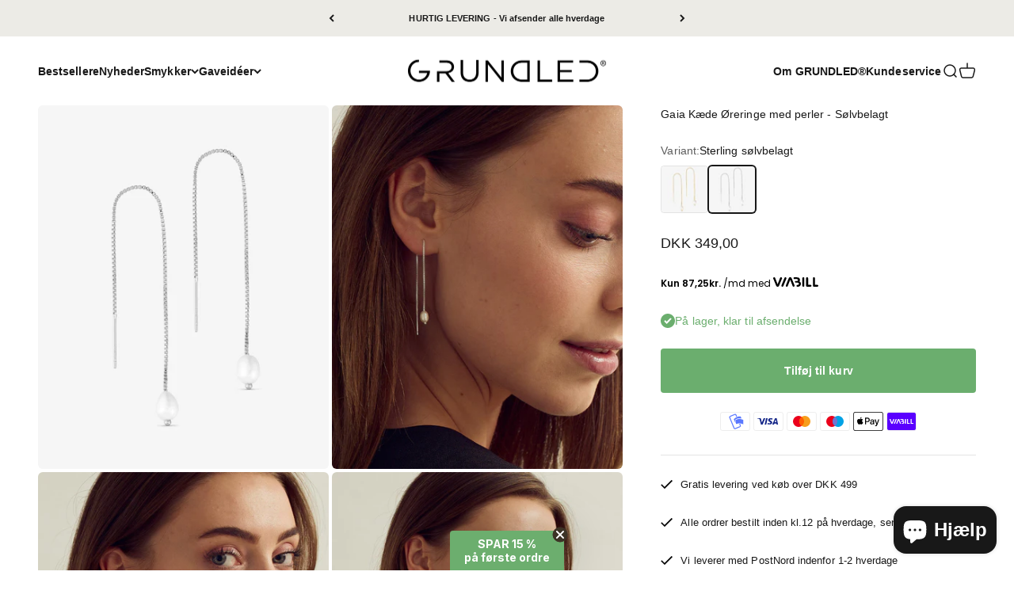

--- FILE ---
content_type: text/html; charset=utf-8
request_url: https://grundled.dk/products/gaia-oreringe-solvbelagt
body_size: 50725
content:
<!doctype html>

<html class="no-js" lang="da" dir="ltr">
  <head>
    <meta charset="utf-8">
    <meta
      name="viewport"
      content="width=device-width, initial-scale=1.0, height=device-height, minimum-scale=1.0, maximum-scale=1.0"
    >
    <meta name="theme-color" content="#ffffff">

  <title>
 
Gaia Kæde Øreringe med perler - Sølvbelagt | Hurtig levering | Grundled
  
  </title>

    
<meta name="description" content="Gaia Øreringe – Elegante kædeøreringe med ægte ferskvandsperler.Oplev den fine balance mellem minimalisme og elegance med vores Gaia Øreringe – en pull through kædeørering, der kombinerer den moderne lethed med klassisk perleskønhed. Øreringen trækkes let gennem øret og afsluttes med en ægte ferskvandsperle, som tilfør"><link rel="canonical" href="https://grundled.dk/products/gaia-oreringe-solvbelagt"><link rel="shortcut icon" href="//grundled.dk/cdn/shop/files/v_je_8593bfc4-94e2-43bd-a6d7-a8e9877c15ad.png?v=1695294247&width=96">
      <link rel="apple-touch-icon" href="//grundled.dk/cdn/shop/files/v_je_8593bfc4-94e2-43bd-a6d7-a8e9877c15ad.png?v=1695294247&width=180"><link rel="preconnect" href="https://cdn.shopify.com">
    <link rel="preconnect" href="https://fonts.shopifycdn.com" crossorigin>
    <link rel="dns-prefetch" href="https://productreviews.shopifycdn.com"><link rel="preload" href="//grundled.dk/cdn/fonts/inter/inter_n6.771af0474a71b3797eb38f3487d6fb79d43b6877.woff2" as="font" type="font/woff2" crossorigin><meta property="og:type" content="product">
  <meta property="og:title" content="Gaia Kæde Øreringe med perler - Sølvbelagt">
  <meta property="product:price:amount" content="349,00">
  <meta property="product:price:currency" content="DKK"><meta property="og:image" content="http://grundled.dk/cdn/shop/files/gaia_hang_s.jpg?v=1757762602&width=2048">
  <meta property="og:image:secure_url" content="https://grundled.dk/cdn/shop/files/gaia_hang_s.jpg?v=1757762602&width=2048">
  <meta property="og:image:width" content="1600">
  <meta property="og:image:height" content="2000"><meta property="og:description" content="Gaia Øreringe – Elegante kædeøreringe med ægte ferskvandsperler.Oplev den fine balance mellem minimalisme og elegance med vores Gaia Øreringe – en pull through kædeørering, der kombinerer den moderne lethed med klassisk perleskønhed. Øreringen trækkes let gennem øret og afsluttes med en ægte ferskvandsperle, som tilfør"><meta property="og:url" content="https://grundled.dk/products/gaia-oreringe-solvbelagt">
<meta property="og:site_name" content="Jewelry by Grundled"><meta name="twitter:card" content="summary"><meta name="twitter:title" content="Gaia Kæde Øreringe med perler - Sølvbelagt">
  <meta name="twitter:description" content="Gaia Øreringe – Elegante kædeøreringe med ægte ferskvandsperler.Oplev den fine balance mellem minimalisme og elegance med vores Gaia Øreringe – en pull through kædeørering, der kombinerer den moderne lethed med klassisk perleskønhed. Øreringen trækkes let gennem øret og afsluttes med en ægte ferskvandsperle, som tilfører et naturligt og eksklusivt touch. Let og flydende design.Gaia Øreringenes fine kæde giver dem et luftigt og feminint udtryk, som bevæger sig elegant med dig. Den ægte perle i enden skaber en smuk kontrast mellem det rå og det raffinerede – perfekt til dig, der elsker smykker med bevægelse og karakter. Naturlig skønhed – Hver perle er unik.Ferskvandsperler er et naturligt materiale, og derfor vil hver Gaia Ørering have sin helt egen form og glans. Det gør hvert par unikt og tilføjer en særlig dybde og autenticitet til smykket. Mål: Kædens længde måler 10cm. Materiale:"><meta name="twitter:image" content="https://grundled.dk/cdn/shop/files/gaia_hang_s.jpg?crop=center&height=1200&v=1757762602&width=1200">
  <meta name="twitter:image:alt" content="">

  <script type="application/ld+json">
  {
    "@context": "https://schema.org",
    "@type": "Product",
    "productID": 8424866447699,
    "offers": [{
          "@type": "Offer",
          "name": "Gaia Kæde Øreringe med perler - Sølvbelagt",
          "availability":"https://schema.org/InStock",
          "price": 349.0,
          "priceCurrency": "DKK",
          "priceValidUntil": "2026-01-30","sku": "2001-0181","url": "https://grundled.dk/products/gaia-oreringe-solvbelagt?variant=46676401258835",
          "hasMerchantReturnPolicy": {
            "@type": "MerchantReturnPolicy",
            "applicableCountry": "DK",
            "returnPolicyCategory": "https://schema.org/MerchantReturnFiniteReturnWindow",
            "merchantReturnDays": 30,
            "returnMethod": "https://schema.org/ReturnInStore",
            "returnFees": "https://schema.org/ReturnFeesCustomerResponsibility"
          },
          "shippingDetails": {
            "@type": "OfferShippingDetails",
            "shippingRate": {
              "@type": "MonetaryAmount",
              "value": "29",
              "currency": "DKK"
            },
            "shippingDestination": {
              "@type": "DefinedRegion",
              "addressCountry": "DK"
            },
            "deliveryTime": {
              "@type": "ShippingDeliveryTime",
              "handlingTime": {
                "@type": "QuantitativeValue",
                "minValue": 1,
                "maxValue": 2,
                "unitCode": "DAY"
              },
              "transitTime": {
                "@type": "QuantitativeValue",
                "minValue": 1,
                "maxValue": 2,
                "unitCode": "DAY"
              }
            }
          }
        }
],"brand": {
      "@type": "Brand",
      "name": "Jewelry by Grundled"
    },
    "name": "Gaia Kæde Øreringe med perler - Sølvbelagt",
    "description": "Gaia Øreringe – Elegante kædeøreringe med ægte ferskvandsperler.Oplev den fine balance mellem minimalisme og elegance med vores Gaia Øreringe – en pull through kædeørering, der kombinerer den moderne lethed med klassisk perleskønhed. Øreringen trækkes let gennem øret og afsluttes med en ægte ferskvandsperle, som tilfører et naturligt og eksklusivt touch.\nLet og flydende design.Gaia Øreringenes fine kæde giver dem et luftigt og feminint udtryk, som bevæger sig elegant med dig. Den ægte perle i enden skaber en smuk kontrast mellem det rå og det raffinerede – perfekt til dig, der elsker smykker med bevægelse og karakter.\nNaturlig skønhed – Hver perle er unik.Ferskvandsperler er et naturligt materiale, og derfor vil hver Gaia Ørering have sin helt egen form og glans. Det gør hvert par unikt og tilføjer en særlig dybde og autenticitet til smykket.\nMål: Kædens længde måler 10cm. \nMateriale: Sterling sølvbelagt og ferskvandsperler.",
    "category": "Øreringe",
    "url": "https://grundled.dk/products/gaia-oreringe-solvbelagt",
    "sku": "2001-0181","weight": {
        "@type": "QuantitativeValue",
        "unitCode": "kg",
        "value": 0.0
      },"image": {
      "@type": "ImageObject",
      "url": "https://grundled.dk/cdn/shop/files/gaia_hang_s.jpg?v=1757762602&width=1024",
      "image": "https://grundled.dk/cdn/shop/files/gaia_hang_s.jpg?v=1757762602&width=1024",
      "name": "",
      "width": "1024",
      "height": "1024"
    }
  }
  </script>



  <script type="application/ld+json">
  {
    "@context": "https://schema.org",
    "@type": "BreadcrumbList",
  "itemListElement": [{
      "@type": "ListItem",
      "position": 1,
      "name": "Startside",
      "item": "https://grundled.dk"
    },{
          "@type": "ListItem",
          "position": 2,
          "name": "Gaia Kæde Øreringe med perler - Sølvbelagt",
          "item": "https://grundled.dk/products/gaia-oreringe-solvbelagt"
        }]
  }
  </script>

<style>/* Typography (heading) */
  @font-face {
  font-family: Inter;
  font-weight: 600;
  font-style: normal;
  font-display: fallback;
  src: url("//grundled.dk/cdn/fonts/inter/inter_n6.771af0474a71b3797eb38f3487d6fb79d43b6877.woff2") format("woff2"),
       url("//grundled.dk/cdn/fonts/inter/inter_n6.88c903d8f9e157d48b73b7777d0642925bcecde7.woff") format("woff");
}

@font-face {
  font-family: Inter;
  font-weight: 600;
  font-style: italic;
  font-display: fallback;
  src: url("//grundled.dk/cdn/fonts/inter/inter_i6.3bbe0fe1c7ee4f282f9c2e296f3e4401a48cbe19.woff2") format("woff2"),
       url("//grundled.dk/cdn/fonts/inter/inter_i6.8bea21f57a10d5416ddf685e2c91682ec237876d.woff") format("woff");
}

/* Typography (body) */
  



:root {
    /**
     * ---------------------------------------------------------------------
     * SPACING VARIABLES
     *
     * We are using a spacing inspired from frameworks like Tailwind CSS.
     * ---------------------------------------------------------------------
     */
    --spacing-0-5: 0.125rem; /* 2px */
    --spacing-1: 0.25rem; /* 4px */
    --spacing-1-5: 0.375rem; /* 6px */
    --spacing-2: 0.5rem; /* 8px */
    --spacing-2-5: 0.625rem; /* 10px */
    --spacing-3: 0.75rem; /* 12px */
    --spacing-3-5: 0.875rem; /* 14px */
    --spacing-4: 1rem; /* 16px */
    --spacing-4-5: 1.125rem; /* 18px */
    --spacing-5: 1.25rem; /* 20px */
    --spacing-5-5: 1.375rem; /* 22px */
    --spacing-6: 1.5rem; /* 24px */
    --spacing-6-5: 1.625rem; /* 26px */
    --spacing-7: 1.75rem; /* 28px */
    --spacing-7-5: 1.875rem; /* 30px */
    --spacing-8: 2rem; /* 32px */
    --spacing-8-5: 2.125rem; /* 34px */
    --spacing-9: 2.25rem; /* 36px */
    --spacing-9-5: 2.375rem; /* 38px */
    --spacing-10: 2.5rem; /* 40px */
    --spacing-11: 2.75rem; /* 44px */
    --spacing-12: 3rem; /* 48px */
    --spacing-14: 3.5rem; /* 56px */
    --spacing-16: 4rem; /* 64px */
    --spacing-18: 4.5rem; /* 72px */
    --spacing-20: 5rem; /* 80px */
    --spacing-24: 6rem; /* 96px */
    --spacing-28: 7rem; /* 112px */
    --spacing-32: 8rem; /* 128px */
    --spacing-36: 9rem; /* 144px */
    --spacing-40: 10rem; /* 160px */
    --spacing-44: 11rem; /* 176px */
    --spacing-48: 12rem; /* 192px */
    --spacing-52: 13rem; /* 208px */
    --spacing-56: 14rem; /* 224px */
    --spacing-60: 15rem; /* 240px */
    --spacing-64: 16rem; /* 256px */
    --spacing-72: 18rem; /* 288px */
    --spacing-80: 20rem; /* 320px */
    --spacing-96: 24rem; /* 384px */

    /* Container */
    --container-max-width: 1800px;
    --container-narrow-max-width: 1550px;
    --container-gutter: var(--spacing-5);
    --section-outer-spacing-block: var(--spacing-8);
    --section-inner-max-spacing-block: var(--spacing-8);
    --section-inner-spacing-inline: var(--container-gutter);
    --section-stack-spacing-block: var(--spacing-8);

    /* Grid gutter */
    --grid-gutter: var(--spacing-5);

    /* Product list settings */
    --product-list-row-gap: var(--spacing-8);
    --product-list-column-gap: var(--grid-gutter);

    /* Form settings */
    --input-gap: var(--spacing-2);
    --input-height: 2.625rem;
    --input-padding-inline: var(--spacing-4);

    /* Other sizes */
    --sticky-area-height: calc(var(--sticky-announcement-bar-enabled, 0) * var(--announcement-bar-height, 0px) + var(--sticky-header-enabled, 0) * var(--header-height, 0px));

    /* RTL support */
    --transform-logical-flip: 1;
    --transform-origin-start: left;
    --transform-origin-end: right;

    /**
     * ---------------------------------------------------------------------
     * TYPOGRAPHY
     * ---------------------------------------------------------------------
     */

    /* Font properties */
    --heading-font-family: Inter, sans-serif;
    --heading-font-weight: 600;
    --heading-font-style: normal;
    --heading-text-transform: normal;
    --heading-letter-spacing: -0.01em;
    --text-font-family: Helvetica, Arial, sans-serif;
    --text-font-weight: 400;
    --text-font-style: normal;
    --text-letter-spacing: 0.005em;

    /* Font sizes */
    --text-h0: 2.5rem;
    --text-h1: 1.75rem;
    --text-h2: 1.5rem;
    --text-h3: 1.375rem;
    --text-h4: 1.125rem;
    --text-h5: 1.125rem;
    --text-h6: 1rem;
    --text-xs: 0.6875rem;
    --text-sm: 0.75rem;
    --text-base: 0.875rem;
    --text-lg: 1.125rem;

    /**
     * ---------------------------------------------------------------------
     * COLORS
     * ---------------------------------------------------------------------
     */

    /* Color settings */--accent: 107 174 110;
    --text-primary: 24 24 24;
    --background-primary: 255 255 255;
    --dialog-background: 255 255 255;
    --border-color: var(--text-color, var(--text-primary)) / 0.12;

    /* Button colors */
    --button-background-primary: 107 174 110;
    --button-text-primary: 255 255 255;
    --button-background-secondary: 24 24 24;
    --button-text-secondary: 255 255 255;

    /* Status colors */
    --success-background: 237 245 238;
    --success-text: 107 174 110;
    --warning-background: 245 229 229;
    --warning-text: 170 40 38;
    --error-background: 245 229 229;
    --error-text: 170 40 38;

    /* Product colors */
    --on-sale-text: 107 174 110;
    --on-sale-badge-background: 107 174 110;
    --on-sale-badge-text: 255 255 255;
    --sold-out-badge-background: 246 246 246;
    --sold-out-badge-text: 0 0 0;
    --primary-badge-background: 255 255 255;
    --primary-badge-text: 0 0 0;
    --star-color: 107 174 110;
    --product-card-background: 255 255 255;
    --product-card-text: 24 24 24;

    /* Header colors */
    --header-background: 255 255 255;
    --header-text: 24 24 24;

    /* Footer colors */
    --footer-background: 255 255 255;
    --footer-text: 24 24 24;

    /* Rounded variables (used for border radius) */
    --rounded-xs: 0.25rem;
    --rounded-sm: 0.1875rem;
    --rounded: 0.375rem;
    --rounded-lg: 0.75rem;
    --rounded-full: 9999px;

    --rounded-button: 0.25rem;
    --rounded-input: 0.5rem;

    /* Box shadow */
    --shadow-sm: 0 2px 8px rgb(var(--text-primary) / 0.0);
    --shadow: 0 5px 15px rgb(var(--text-primary) / 0.0);
    --shadow-md: 0 5px 30px rgb(var(--text-primary) / 0.0);
    --shadow-block: 0px 18px 50px rgb(var(--text-primary) / 0.0);

    /**
     * ---------------------------------------------------------------------
     * OTHER
     * ---------------------------------------------------------------------
     */

    --cursor-close-svg-url: url(//grundled.dk/cdn/shop/t/60/assets/cursor-close.svg?v=147174565022153725511683727870);
    --cursor-zoom-in-svg-url: url(//grundled.dk/cdn/shop/t/60/assets/cursor-zoom-in.svg?v=154953035094101115921683727870);
    --cursor-zoom-out-svg-url: url(//grundled.dk/cdn/shop/t/60/assets/cursor-zoom-out.svg?v=16155520337305705181683727870);
    --checkmark-svg-url: url(//grundled.dk/cdn/shop/t/60/assets/checkmark.svg?v=77552481021870063511683727870);
  }

  [dir="rtl"]:root {
    /* RTL support */
    --transform-logical-flip: -1;
    --transform-origin-start: right;
    --transform-origin-end: left;
  }

  @media screen and (min-width: 700px) {
    :root {
      /* Typography (font size) */
      --text-h0: 3.25rem;
      --text-h1: 2.25rem;
      --text-h2: 1.75rem;
      --text-h3: 1.625rem;
      --text-h4: 1.25rem;
      --text-h5: 1.25rem;
      --text-h6: 1.125rem;

      --text-xs: 0.6875rem;
      --text-sm: 0.75rem;
      --text-base: 0.875rem;
      --text-lg: 1.125rem;

      /* Spacing */
      --container-gutter: 2rem;
      --section-outer-spacing-block: var(--spacing-12);
      --section-inner-max-spacing-block: var(--spacing-10);
      --section-inner-spacing-inline: var(--spacing-10);
      --section-stack-spacing-block: var(--spacing-10);

      /* Grid gutter */
      --grid-gutter: var(--spacing-6);

      /* Product list settings */
      --product-list-row-gap: var(--spacing-12);

      /* Form settings */
      --input-gap: 1rem;
      --input-height: 3.125rem;
      --input-padding-inline: var(--spacing-5);
    }
  }

  @media screen and (min-width: 1000px) {
    :root {
      /* Spacing settings */
      --container-gutter: var(--spacing-12);
      --section-outer-spacing-block: var(--spacing-14);
      --section-inner-max-spacing-block: var(--spacing-12);
      --section-inner-spacing-inline: var(--spacing-14);
      --section-stack-spacing-block: var(--spacing-10);
    }
  }

  @media screen and (min-width: 1150px) {
    :root {
      /* Spacing settings */
      --container-gutter: var(--spacing-12);
      --section-outer-spacing-block: var(--spacing-14);
      --section-inner-max-spacing-block: var(--spacing-12);
      --section-inner-spacing-inline: var(--spacing-14);
      --section-stack-spacing-block: var(--spacing-12);
    }
  }

  @media screen and (min-width: 1400px) {
    :root {
      /* Typography (font size) */
      --text-h0: 4rem;
      --text-h1: 3rem;
      --text-h2: 2.5rem;
      --text-h3: 1.75rem;
      --text-h4: 1.5rem;
      --text-h5: 1.25rem;
      --text-h6: 1.25rem;

      --section-outer-spacing-block: var(--spacing-16);
      --section-inner-max-spacing-block: var(--spacing-14);
      --section-inner-spacing-inline: var(--spacing-16);
    }
  }

  @media screen and (min-width: 1600px) {
    :root {
      --section-outer-spacing-block: var(--spacing-16);
      --section-inner-max-spacing-block: var(--spacing-16);
      --section-inner-spacing-inline: var(--spacing-18);
    }
  }

  /**
   * ---------------------------------------------------------------------
   * LIQUID DEPENDANT CSS
   *
   * Our main CSS is Liquid free, but some very specific features depend on
   * theme settings, so we have them here
   * ---------------------------------------------------------------------
   */@media screen and (pointer: fine) {
        .button:not([disabled]):hover, .btn:not([disabled]):hover, .shopify-payment-button__button--unbranded:not([disabled]):hover {
          --button-background-opacity: 0.85;
        }

        .button--subdued:not([disabled]):hover {
          --button-background: var(--text-color) / .05 !important;
        }
      }</style><script>
  document.documentElement.classList.replace('no-js', 'js');

  // This allows to expose several variables to the global scope, to be used in scripts
  window.themeVariables = {
    settings: {
      showPageTransition: false,
      headingApparition: "none",
      pageType: "product",
      moneyFormat: "\u003cspan class=money\u003eDKK {{amount_with_comma_separator}}\u003c\/span\u003e",
      moneyWithCurrencyFormat: "\u003cspan class=money\u003eDKK {{amount_with_comma_separator}}\u003c\/span\u003e",
      currencyCodeEnabled: true,
      cartType: "drawer",
      showDiscount: true,
      discountMode: "percentage"
    },

    strings: {
      accessibilityClose: "Luk",
      accessibilityNext: "Næste",
      accessibilityPrevious: "Forrige",
      addToCartButton: "Tilføj til kurv",
      soldOutButton: "IKKE PÅ LAGER",
      preOrderButton: "Forudbestil",
      unavailableButton: "Ikke tilgængelig",
      closeGallery: "Luk gallery",
      zoomGallery: "Zoom",
      errorGallery: "Billede kunne ikke indlæses",
      soldOutBadge: "IKKE PÅ LAGER",
      discountBadge: "Spar @@",
      sku: "SKU:",
      searchNoResults: "Ingen resultater blev fundet.",
      addOrderNote: "Tilføj bemærkning til ordre",
      editOrderNote: "Rediger bemærkning til ordre",
      shippingEstimatorNoResults: "Beklager, vi sender ikke til din adresse.",
      shippingEstimatorOneResult: "Der er én leveringspris for din adresse:",
      shippingEstimatorMultipleResults: "Der er flere leveringspriser for din adresse:",
      shippingEstimatorError: "Der opstod en eller flere fejl under hentning af leveringspriser:"
    },

    breakpoints: {
      'sm': 'screen and (min-width: 700px)',
      'md': 'screen and (min-width: 1000px)',
      'lg': 'screen and (min-width: 1150px)',
      'xl': 'screen and (min-width: 1400px)',

      'sm-max': 'screen and (max-width: 699px)',
      'md-max': 'screen and (max-width: 999px)',
      'lg-max': 'screen and (max-width: 1149px)',
      'xl-max': 'screen and (max-width: 1399px)'
    }
  };// For detecting native share
  document.documentElement.classList.add(`native-share--${navigator.share ? 'enabled' : 'disabled'}`);// We save the product ID in local storage to be eventually used for recently viewed section
    try {
      const recentlyViewedProducts = new Set(JSON.parse(localStorage.getItem('theme:recently-viewed-products') || '[]'));

      recentlyViewedProducts.delete(8424866447699); // Delete first to re-move the product
      recentlyViewedProducts.add(8424866447699);

      localStorage.setItem('theme:recently-viewed-products', JSON.stringify(Array.from(recentlyViewedProducts.values()).reverse()));
    } catch (e) {
      // Safari in private mode does not allow setting item, we silently fail
    }</script><script type="module" src="//grundled.dk/cdn/shop/t/60/assets/vendor.min.js?v=19330323356122838161683727863"></script>
    <script type="module" src="//grundled.dk/cdn/shop/t/60/assets/theme.js?v=49744875248558885481755012437"></script>
    <script type="module" src="//grundled.dk/cdn/shop/t/60/assets/sections.js?v=177596288876084603421755091130"></script>

    <script
      id="CookieConsent"
      type="text/javascript"
      data-culture="DA"
      src="https://policy.app.cookieinformation.com/uc.js"
      data-gcm-version="2.0"
      defer
    ></script>

    <script>window.performance && window.performance.mark && window.performance.mark('shopify.content_for_header.start');</script><meta name="google-site-verification" content="zcbInh5_yjtCGvCr_N3G83UlVdQeZ8VOb7LX12YWr4o">
<meta id="shopify-digital-wallet" name="shopify-digital-wallet" content="/2879216/digital_wallets/dialog">
<link rel="alternate" type="application/json+oembed" href="https://grundled.dk/products/gaia-oreringe-solvbelagt.oembed">
<script async="async" src="/checkouts/internal/preloads.js?locale=da-DK"></script>
<script id="shopify-features" type="application/json">{"accessToken":"8702d61f7ec6ad1473bc44ae417c6703","betas":["rich-media-storefront-analytics"],"domain":"grundled.dk","predictiveSearch":true,"shopId":2879216,"locale":"da"}</script>
<script>var Shopify = Shopify || {};
Shopify.shop = "pony-lunch.myshopify.com";
Shopify.locale = "da";
Shopify.currency = {"active":"DKK","rate":"1.0"};
Shopify.country = "DK";
Shopify.theme = {"name":"Grundled - Impact ","id":149128773971,"schema_name":"Impact","schema_version":"4.2.0","theme_store_id":null,"role":"main"};
Shopify.theme.handle = "null";
Shopify.theme.style = {"id":null,"handle":null};
Shopify.cdnHost = "grundled.dk/cdn";
Shopify.routes = Shopify.routes || {};
Shopify.routes.root = "/";</script>
<script type="module">!function(o){(o.Shopify=o.Shopify||{}).modules=!0}(window);</script>
<script>!function(o){function n(){var o=[];function n(){o.push(Array.prototype.slice.apply(arguments))}return n.q=o,n}var t=o.Shopify=o.Shopify||{};t.loadFeatures=n(),t.autoloadFeatures=n()}(window);</script>
<script id="shop-js-analytics" type="application/json">{"pageType":"product"}</script>
<script defer="defer" async type="module" src="//grundled.dk/cdn/shopifycloud/shop-js/modules/v2/client.init-shop-cart-sync_wUwrBHs9.da.esm.js"></script>
<script defer="defer" async type="module" src="//grundled.dk/cdn/shopifycloud/shop-js/modules/v2/chunk.common_e7iL_o_-.esm.js"></script>
<script type="module">
  await import("//grundled.dk/cdn/shopifycloud/shop-js/modules/v2/client.init-shop-cart-sync_wUwrBHs9.da.esm.js");
await import("//grundled.dk/cdn/shopifycloud/shop-js/modules/v2/chunk.common_e7iL_o_-.esm.js");

  window.Shopify.SignInWithShop?.initShopCartSync?.({"fedCMEnabled":true,"windoidEnabled":true});

</script>
<script>(function() {
  var isLoaded = false;
  function asyncLoad() {
    if (isLoaded) return;
    isLoaded = true;
    var urls = ["https:\/\/ecommplugins-scripts.trustpilot.com\/v2.1\/js\/header.min.js?settings=eyJrZXkiOiJMb3NoTVdJMk9nTzNsYkthIiwicyI6Im5vbmUifQ==\u0026v=2.5\u0026shop=pony-lunch.myshopify.com","https:\/\/ecommplugins-trustboxsettings.trustpilot.com\/pony-lunch.myshopify.com.js?settings=1668080419165\u0026shop=pony-lunch.myshopify.com","https:\/\/cdn.nfcube.com\/instafeed-84ff4d255aaf3c4f6f2d8152fc567cbe.js?shop=pony-lunch.myshopify.com","https:\/\/d33a6lvgbd0fej.cloudfront.net\/script_tag\/secomapp.scripttag.js?shop=pony-lunch.myshopify.com"];
    for (var i = 0; i < urls.length; i++) {
      var s = document.createElement('script');
      s.type = 'text/javascript';
      s.async = true;
      s.src = urls[i];
      var x = document.getElementsByTagName('script')[0];
      x.parentNode.insertBefore(s, x);
    }
  };
  if(window.attachEvent) {
    window.attachEvent('onload', asyncLoad);
  } else {
    window.addEventListener('load', asyncLoad, false);
  }
})();</script>
<script id="__st">var __st={"a":2879216,"offset":3600,"reqid":"28b49877-1770-493a-bf0a-b2ec70859a30-1768904762","pageurl":"grundled.dk\/products\/gaia-oreringe-solvbelagt","u":"dd4a6ada58a2","p":"product","rtyp":"product","rid":8424866447699};</script>
<script>window.ShopifyPaypalV4VisibilityTracking = true;</script>
<script id="captcha-bootstrap">!function(){'use strict';const t='contact',e='account',n='new_comment',o=[[t,t],['blogs',n],['comments',n],[t,'customer']],c=[[e,'customer_login'],[e,'guest_login'],[e,'recover_customer_password'],[e,'create_customer']],r=t=>t.map((([t,e])=>`form[action*='/${t}']:not([data-nocaptcha='true']) input[name='form_type'][value='${e}']`)).join(','),a=t=>()=>t?[...document.querySelectorAll(t)].map((t=>t.form)):[];function s(){const t=[...o],e=r(t);return a(e)}const i='password',u='form_key',d=['recaptcha-v3-token','g-recaptcha-response','h-captcha-response',i],f=()=>{try{return window.sessionStorage}catch{return}},m='__shopify_v',_=t=>t.elements[u];function p(t,e,n=!1){try{const o=window.sessionStorage,c=JSON.parse(o.getItem(e)),{data:r}=function(t){const{data:e,action:n}=t;return t[m]||n?{data:e,action:n}:{data:t,action:n}}(c);for(const[e,n]of Object.entries(r))t.elements[e]&&(t.elements[e].value=n);n&&o.removeItem(e)}catch(o){console.error('form repopulation failed',{error:o})}}const l='form_type',E='cptcha';function T(t){t.dataset[E]=!0}const w=window,h=w.document,L='Shopify',v='ce_forms',y='captcha';let A=!1;((t,e)=>{const n=(g='f06e6c50-85a8-45c8-87d0-21a2b65856fe',I='https://cdn.shopify.com/shopifycloud/storefront-forms-hcaptcha/ce_storefront_forms_captcha_hcaptcha.v1.5.2.iife.js',D={infoText:'Beskyttet af hCaptcha',privacyText:'Beskyttelse af persondata',termsText:'Vilkår'},(t,e,n)=>{const o=w[L][v],c=o.bindForm;if(c)return c(t,g,e,D).then(n);var r;o.q.push([[t,g,e,D],n]),r=I,A||(h.body.append(Object.assign(h.createElement('script'),{id:'captcha-provider',async:!0,src:r})),A=!0)});var g,I,D;w[L]=w[L]||{},w[L][v]=w[L][v]||{},w[L][v].q=[],w[L][y]=w[L][y]||{},w[L][y].protect=function(t,e){n(t,void 0,e),T(t)},Object.freeze(w[L][y]),function(t,e,n,w,h,L){const[v,y,A,g]=function(t,e,n){const i=e?o:[],u=t?c:[],d=[...i,...u],f=r(d),m=r(i),_=r(d.filter((([t,e])=>n.includes(e))));return[a(f),a(m),a(_),s()]}(w,h,L),I=t=>{const e=t.target;return e instanceof HTMLFormElement?e:e&&e.form},D=t=>v().includes(t);t.addEventListener('submit',(t=>{const e=I(t);if(!e)return;const n=D(e)&&!e.dataset.hcaptchaBound&&!e.dataset.recaptchaBound,o=_(e),c=g().includes(e)&&(!o||!o.value);(n||c)&&t.preventDefault(),c&&!n&&(function(t){try{if(!f())return;!function(t){const e=f();if(!e)return;const n=_(t);if(!n)return;const o=n.value;o&&e.removeItem(o)}(t);const e=Array.from(Array(32),(()=>Math.random().toString(36)[2])).join('');!function(t,e){_(t)||t.append(Object.assign(document.createElement('input'),{type:'hidden',name:u})),t.elements[u].value=e}(t,e),function(t,e){const n=f();if(!n)return;const o=[...t.querySelectorAll(`input[type='${i}']`)].map((({name:t})=>t)),c=[...d,...o],r={};for(const[a,s]of new FormData(t).entries())c.includes(a)||(r[a]=s);n.setItem(e,JSON.stringify({[m]:1,action:t.action,data:r}))}(t,e)}catch(e){console.error('failed to persist form',e)}}(e),e.submit())}));const S=(t,e)=>{t&&!t.dataset[E]&&(n(t,e.some((e=>e===t))),T(t))};for(const o of['focusin','change'])t.addEventListener(o,(t=>{const e=I(t);D(e)&&S(e,y())}));const B=e.get('form_key'),M=e.get(l),P=B&&M;t.addEventListener('DOMContentLoaded',(()=>{const t=y();if(P)for(const e of t)e.elements[l].value===M&&p(e,B);[...new Set([...A(),...v().filter((t=>'true'===t.dataset.shopifyCaptcha))])].forEach((e=>S(e,t)))}))}(h,new URLSearchParams(w.location.search),n,t,e,['guest_login'])})(!0,!0)}();</script>
<script integrity="sha256-4kQ18oKyAcykRKYeNunJcIwy7WH5gtpwJnB7kiuLZ1E=" data-source-attribution="shopify.loadfeatures" defer="defer" src="//grundled.dk/cdn/shopifycloud/storefront/assets/storefront/load_feature-a0a9edcb.js" crossorigin="anonymous"></script>
<script data-source-attribution="shopify.dynamic_checkout.dynamic.init">var Shopify=Shopify||{};Shopify.PaymentButton=Shopify.PaymentButton||{isStorefrontPortableWallets:!0,init:function(){window.Shopify.PaymentButton.init=function(){};var t=document.createElement("script");t.src="https://grundled.dk/cdn/shopifycloud/portable-wallets/latest/portable-wallets.da.js",t.type="module",document.head.appendChild(t)}};
</script>
<script data-source-attribution="shopify.dynamic_checkout.buyer_consent">
  function portableWalletsHideBuyerConsent(e){var t=document.getElementById("shopify-buyer-consent"),n=document.getElementById("shopify-subscription-policy-button");t&&n&&(t.classList.add("hidden"),t.setAttribute("aria-hidden","true"),n.removeEventListener("click",e))}function portableWalletsShowBuyerConsent(e){var t=document.getElementById("shopify-buyer-consent"),n=document.getElementById("shopify-subscription-policy-button");t&&n&&(t.classList.remove("hidden"),t.removeAttribute("aria-hidden"),n.addEventListener("click",e))}window.Shopify?.PaymentButton&&(window.Shopify.PaymentButton.hideBuyerConsent=portableWalletsHideBuyerConsent,window.Shopify.PaymentButton.showBuyerConsent=portableWalletsShowBuyerConsent);
</script>
<script data-source-attribution="shopify.dynamic_checkout.cart.bootstrap">document.addEventListener("DOMContentLoaded",(function(){function t(){return document.querySelector("shopify-accelerated-checkout-cart, shopify-accelerated-checkout")}if(t())Shopify.PaymentButton.init();else{new MutationObserver((function(e,n){t()&&(Shopify.PaymentButton.init(),n.disconnect())})).observe(document.body,{childList:!0,subtree:!0})}}));
</script>

<script>window.performance && window.performance.mark && window.performance.mark('shopify.content_for_header.end');</script>

    


<script>
const addCookieInformationConsentScript = () => {
const consentScript = document.createElement('script');
consentScript.setAttribute('src','https://policy.app.cookieinformation.com/uc.js');
consentScript.setAttribute('data-culture', 'DA');
consentScript.setAttribute('data-gcm-version', '2.0');
consentScript.id = 'CookieConsent';
document.head.appendChild(consentScript);
};

const setupListenerForConsentGathering = () => {
window.addEventListener("CookieInformationConsentGiven", () => {
let consent = {};
let consentSignals = {};

if (window.CookieInformation) {
consent = window.CookieInformation._getCookieValue('CookieInformationConsent');
consent = JSON.parse(consent);

if (consent) {
consentSignals = consent.consents_approved || [];
consentSignals = consentSignals.reduce((acc,curr)=> (acc[curr]=true,acc),{});
}
}

customerPrivacyAPIReady = setInterval(() => {
if (window.Shopify.customerPrivacy) {
clearInterval(customerPrivacyAPIReady);
window.Shopify.customerPrivacy.setTrackingConsent(
{
"analytics": consentSignals['cookie_cat_statistic'] || false,
"marketing": consentSignals['cookie_cat_marketing'] || false,
"preferences": consentSignals['cookie_cat_functional'] || false,
"sale_of_data": consentSignals['cookie_cat_marketing'] || false,
},
() => console.log("Cookie Information: consent gathered"),
);
}
}, 100);
});
};

window.Shopify.loadFeatures(
[
{
name: 'consent-tracking-api',
version: '0.1',
},
],
error => {
if (error) {
throw error; 
}
setupListenerForConsentGathering();
addCookieInformationConsentScript(); 
}
);

</script>
<link href="//grundled.dk/cdn/shop/t/60/assets/theme.css?v=23165935567742692401683727863" rel="stylesheet" type="text/css" media="all" /><link href="//grundled.dk/cdn/shop/t/60/assets/custom_styles.css?v=24247392354014179981762181485" rel="stylesheet" type="text/css" media="all" /><link href="//grundled.dk/cdn/shop/t/60/assets/custom.css?v=178243113344625415221707729026" rel="stylesheet" type="text/css" media="all" /><!-- Google Search Console -->
    <meta name="google-site-verification" content="6o4H6hoqzoTloq-BrjLqAzU_NDr4hMremte3qifIWHA">
    <meta name="google-site-verification" content="Pn6r6baRyWcxHN5idK34daEYtBXcsxDA7AoF235NOGE" />
    <!-- Google Tag Manager -->
    <script>
      (function(w,d,s,l,i){w[l]=w[l]||[];w[l].push({'gtm.start':
              new Date().getTime(),event:'gtm.js'});var f=d.getElementsByTagName(s)[0],
          j=d.createElement(s),dl=l!='dataLayer'?'&l='+l:'';j.async=true;j.src=
          'https://www.googletagmanager.com/gtm.js?id='+i+dl;f.parentNode.insertBefore(j,f);
      })(window,document,'script','dataLayer','GTM-N3SV8NZ');
    </script>
    <!-- End Google Tag Manager -->

    <!-- <script src="https://ajax.googleapis.com/ajax/libs/jquery/3.6.0/jquery.min.js"></script> -->

    

    

    <script type="module" src="//grundled.dk/cdn/shop/t/60/assets/grundled.js?v=153186299479097687651762181511"></script>
  <!-- BEGIN app block: shopify://apps/klaviyo-email-marketing-sms/blocks/klaviyo-onsite-embed/2632fe16-c075-4321-a88b-50b567f42507 -->












  <script async src="https://static.klaviyo.com/onsite/js/W6sFCa/klaviyo.js?company_id=W6sFCa"></script>
  <script>!function(){if(!window.klaviyo){window._klOnsite=window._klOnsite||[];try{window.klaviyo=new Proxy({},{get:function(n,i){return"push"===i?function(){var n;(n=window._klOnsite).push.apply(n,arguments)}:function(){for(var n=arguments.length,o=new Array(n),w=0;w<n;w++)o[w]=arguments[w];var t="function"==typeof o[o.length-1]?o.pop():void 0,e=new Promise((function(n){window._klOnsite.push([i].concat(o,[function(i){t&&t(i),n(i)}]))}));return e}}})}catch(n){window.klaviyo=window.klaviyo||[],window.klaviyo.push=function(){var n;(n=window._klOnsite).push.apply(n,arguments)}}}}();</script>

  
    <script id="viewed_product">
      if (item == null) {
        var _learnq = _learnq || [];

        var MetafieldReviews = null
        var MetafieldYotpoRating = null
        var MetafieldYotpoCount = null
        var MetafieldLooxRating = null
        var MetafieldLooxCount = null
        var okendoProduct = null
        var okendoProductReviewCount = null
        var okendoProductReviewAverageValue = null
        try {
          // The following fields are used for Customer Hub recently viewed in order to add reviews.
          // This information is not part of __kla_viewed. Instead, it is part of __kla_viewed_reviewed_items
          MetafieldReviews = {};
          MetafieldYotpoRating = null
          MetafieldYotpoCount = null
          MetafieldLooxRating = null
          MetafieldLooxCount = null

          okendoProduct = null
          // If the okendo metafield is not legacy, it will error, which then requires the new json formatted data
          if (okendoProduct && 'error' in okendoProduct) {
            okendoProduct = null
          }
          okendoProductReviewCount = okendoProduct ? okendoProduct.reviewCount : null
          okendoProductReviewAverageValue = okendoProduct ? okendoProduct.reviewAverageValue : null
        } catch (error) {
          console.error('Error in Klaviyo onsite reviews tracking:', error);
        }

        var item = {
          Name: "Gaia Kæde Øreringe med perler - Sølvbelagt",
          ProductID: 8424866447699,
          Categories: ["Alle smykker","Alt","Barselsgaver","Bestsellere","BLACK WEEK SMYKKER - 2 FOR 1 SLUTTER 1. DECEMBER 2025","Disc","Festsmykker","Festøreringe","Fødselsdag","Gaver","Gaver fra DKK 300-400","Jul og adventsgaver","Konfirmationssmykker","MAKE","MORS DAG 2025","Mystery","NATURE COLLECTION","Nyheder","Perleøreringe","Smykker ex kort og æsker","Smykker med ægte ferskvandsperler","Smykker til bryllup","Smykker til under DKK 350","Smykkerne","Studentergaver","Sølvbelagte smykker","Øreringe, ørestikkere og hoops"],
          ImageURL: "https://grundled.dk/cdn/shop/files/gaia_hang_s_grande.jpg?v=1757762602",
          URL: "https://grundled.dk/products/gaia-oreringe-solvbelagt",
          Brand: "Jewelry by Grundled",
          Price: "DKK 349,00",
          Value: "349,00",
          CompareAtPrice: "DKK 0,00"
        };
        _learnq.push(['track', 'Viewed Product', item]);
        _learnq.push(['trackViewedItem', {
          Title: item.Name,
          ItemId: item.ProductID,
          Categories: item.Categories,
          ImageUrl: item.ImageURL,
          Url: item.URL,
          Metadata: {
            Brand: item.Brand,
            Price: item.Price,
            Value: item.Value,
            CompareAtPrice: item.CompareAtPrice
          },
          metafields:{
            reviews: MetafieldReviews,
            yotpo:{
              rating: MetafieldYotpoRating,
              count: MetafieldYotpoCount,
            },
            loox:{
              rating: MetafieldLooxRating,
              count: MetafieldLooxCount,
            },
            okendo: {
              rating: okendoProductReviewAverageValue,
              count: okendoProductReviewCount,
            }
          }
        }]);
      }
    </script>
  




  <script>
    window.klaviyoReviewsProductDesignMode = false
  </script>







<!-- END app block --><!-- BEGIN app block: shopify://apps/stape-conversion-tracking/blocks/gtm/7e13c847-7971-409d-8fe0-29ec14d5f048 --><script>
  window.lsData = {};
  window.dataLayer = window.dataLayer || [];
  window.addEventListener("message", (event) => {
    if (event.data?.event) {
      window.dataLayer.push(event.data);
    }
  });
  window.dataShopStape = {
    shop: "grundled.dk",
    shopId: "2879216",
  }
</script>

<!-- END app block --><!-- BEGIN app block: shopify://apps/returnflows/blocks/return_overlay_v2/3bc010f6-eaf1-4d13-9509-ab183b1a8ed6 --><script
	async
	id="rf-embedded-script"
	src="https://static.returnflows.com/dist/production/widget.js"
	data-env="production"
	data-default-currency="DKK"
	data-default-locale="en"
	data-auto-open="true"
	data-clear-cart-on-start="true"
	data-custom-css-page="cart-drawer, cart-count {
display: none !important; 
}
#coiOverlay {
padding-bottom: calc(20px + var(--rf-summary-height)) !important;
}
html {
overflow-y: auto !important;
}
.chat-app chat-app-- chat-app-- {
display: none !important;
}"
	data-custom-css-overlay=""
	data-cart-activator-selector="[href$=&quot;/cart&quot;]"
	data-auto-open-trigger-endpoint="change"
	data-auto-open-trigger-method="change"
	data-monitor-network-overwrites="true"
	data-network-interception-method="fetch"
	data-override-scroll-blocking="false"
></script>
<script id="rf-settings-json" type="application/json">
	{
		"translations": {
			"messages": null
		},
		"theme": {
			"accent-background": "#181818",
			"brand-background": "#000000",
			"accent-foreground": "#ffffff",
			"brand-foreground": "#ffffff"
		}
	}
</script>
<script>
	
	(function () {
		if (!window.__rf_original_search) {
			window.__rf_original_search = window.location.search;
		}
	})();
</script>


<!-- END app block --><script src="https://cdn.shopify.com/extensions/0199a9f1-c4f6-7aac-b503-89501cfc1114/gowish-shopify-app-65/assets/serverside-tracking.js" type="text/javascript" defer="defer"></script>
<script src="https://cdn.shopify.com/extensions/019b8ed3-90b4-7b95-8e01-aa6b35f1be2e/stape-remix-29/assets/widget.js" type="text/javascript" defer="defer"></script>
<script src="https://cdn.shopify.com/extensions/019bc20e-7388-7a60-a615-8cfde2b7701a/hidepay-173/assets/hidepay-fe.js" type="text/javascript" defer="defer"></script>
<script src="https://cdn.shopify.com/extensions/e4b3a77b-20c9-4161-b1bb-deb87046128d/inbox-1253/assets/inbox-chat-loader.js" type="text/javascript" defer="defer"></script>
<link href="https://monorail-edge.shopifysvc.com" rel="dns-prefetch">
<script>(function(){if ("sendBeacon" in navigator && "performance" in window) {try {var session_token_from_headers = performance.getEntriesByType('navigation')[0].serverTiming.find(x => x.name == '_s').description;} catch {var session_token_from_headers = undefined;}var session_cookie_matches = document.cookie.match(/_shopify_s=([^;]*)/);var session_token_from_cookie = session_cookie_matches && session_cookie_matches.length === 2 ? session_cookie_matches[1] : "";var session_token = session_token_from_headers || session_token_from_cookie || "";function handle_abandonment_event(e) {var entries = performance.getEntries().filter(function(entry) {return /monorail-edge.shopifysvc.com/.test(entry.name);});if (!window.abandonment_tracked && entries.length === 0) {window.abandonment_tracked = true;var currentMs = Date.now();var navigation_start = performance.timing.navigationStart;var payload = {shop_id: 2879216,url: window.location.href,navigation_start,duration: currentMs - navigation_start,session_token,page_type: "product"};window.navigator.sendBeacon("https://monorail-edge.shopifysvc.com/v1/produce", JSON.stringify({schema_id: "online_store_buyer_site_abandonment/1.1",payload: payload,metadata: {event_created_at_ms: currentMs,event_sent_at_ms: currentMs}}));}}window.addEventListener('pagehide', handle_abandonment_event);}}());</script>
<script id="web-pixels-manager-setup">(function e(e,d,r,n,o){if(void 0===o&&(o={}),!Boolean(null===(a=null===(i=window.Shopify)||void 0===i?void 0:i.analytics)||void 0===a?void 0:a.replayQueue)){var i,a;window.Shopify=window.Shopify||{};var t=window.Shopify;t.analytics=t.analytics||{};var s=t.analytics;s.replayQueue=[],s.publish=function(e,d,r){return s.replayQueue.push([e,d,r]),!0};try{self.performance.mark("wpm:start")}catch(e){}var l=function(){var e={modern:/Edge?\/(1{2}[4-9]|1[2-9]\d|[2-9]\d{2}|\d{4,})\.\d+(\.\d+|)|Firefox\/(1{2}[4-9]|1[2-9]\d|[2-9]\d{2}|\d{4,})\.\d+(\.\d+|)|Chrom(ium|e)\/(9{2}|\d{3,})\.\d+(\.\d+|)|(Maci|X1{2}).+ Version\/(15\.\d+|(1[6-9]|[2-9]\d|\d{3,})\.\d+)([,.]\d+|)( \(\w+\)|)( Mobile\/\w+|) Safari\/|Chrome.+OPR\/(9{2}|\d{3,})\.\d+\.\d+|(CPU[ +]OS|iPhone[ +]OS|CPU[ +]iPhone|CPU IPhone OS|CPU iPad OS)[ +]+(15[._]\d+|(1[6-9]|[2-9]\d|\d{3,})[._]\d+)([._]\d+|)|Android:?[ /-](13[3-9]|1[4-9]\d|[2-9]\d{2}|\d{4,})(\.\d+|)(\.\d+|)|Android.+Firefox\/(13[5-9]|1[4-9]\d|[2-9]\d{2}|\d{4,})\.\d+(\.\d+|)|Android.+Chrom(ium|e)\/(13[3-9]|1[4-9]\d|[2-9]\d{2}|\d{4,})\.\d+(\.\d+|)|SamsungBrowser\/([2-9]\d|\d{3,})\.\d+/,legacy:/Edge?\/(1[6-9]|[2-9]\d|\d{3,})\.\d+(\.\d+|)|Firefox\/(5[4-9]|[6-9]\d|\d{3,})\.\d+(\.\d+|)|Chrom(ium|e)\/(5[1-9]|[6-9]\d|\d{3,})\.\d+(\.\d+|)([\d.]+$|.*Safari\/(?![\d.]+ Edge\/[\d.]+$))|(Maci|X1{2}).+ Version\/(10\.\d+|(1[1-9]|[2-9]\d|\d{3,})\.\d+)([,.]\d+|)( \(\w+\)|)( Mobile\/\w+|) Safari\/|Chrome.+OPR\/(3[89]|[4-9]\d|\d{3,})\.\d+\.\d+|(CPU[ +]OS|iPhone[ +]OS|CPU[ +]iPhone|CPU IPhone OS|CPU iPad OS)[ +]+(10[._]\d+|(1[1-9]|[2-9]\d|\d{3,})[._]\d+)([._]\d+|)|Android:?[ /-](13[3-9]|1[4-9]\d|[2-9]\d{2}|\d{4,})(\.\d+|)(\.\d+|)|Mobile Safari.+OPR\/([89]\d|\d{3,})\.\d+\.\d+|Android.+Firefox\/(13[5-9]|1[4-9]\d|[2-9]\d{2}|\d{4,})\.\d+(\.\d+|)|Android.+Chrom(ium|e)\/(13[3-9]|1[4-9]\d|[2-9]\d{2}|\d{4,})\.\d+(\.\d+|)|Android.+(UC? ?Browser|UCWEB|U3)[ /]?(15\.([5-9]|\d{2,})|(1[6-9]|[2-9]\d|\d{3,})\.\d+)\.\d+|SamsungBrowser\/(5\.\d+|([6-9]|\d{2,})\.\d+)|Android.+MQ{2}Browser\/(14(\.(9|\d{2,})|)|(1[5-9]|[2-9]\d|\d{3,})(\.\d+|))(\.\d+|)|K[Aa][Ii]OS\/(3\.\d+|([4-9]|\d{2,})\.\d+)(\.\d+|)/},d=e.modern,r=e.legacy,n=navigator.userAgent;return n.match(d)?"modern":n.match(r)?"legacy":"unknown"}(),u="modern"===l?"modern":"legacy",c=(null!=n?n:{modern:"",legacy:""})[u],f=function(e){return[e.baseUrl,"/wpm","/b",e.hashVersion,"modern"===e.buildTarget?"m":"l",".js"].join("")}({baseUrl:d,hashVersion:r,buildTarget:u}),m=function(e){var d=e.version,r=e.bundleTarget,n=e.surface,o=e.pageUrl,i=e.monorailEndpoint;return{emit:function(e){var a=e.status,t=e.errorMsg,s=(new Date).getTime(),l=JSON.stringify({metadata:{event_sent_at_ms:s},events:[{schema_id:"web_pixels_manager_load/3.1",payload:{version:d,bundle_target:r,page_url:o,status:a,surface:n,error_msg:t},metadata:{event_created_at_ms:s}}]});if(!i)return console&&console.warn&&console.warn("[Web Pixels Manager] No Monorail endpoint provided, skipping logging."),!1;try{return self.navigator.sendBeacon.bind(self.navigator)(i,l)}catch(e){}var u=new XMLHttpRequest;try{return u.open("POST",i,!0),u.setRequestHeader("Content-Type","text/plain"),u.send(l),!0}catch(e){return console&&console.warn&&console.warn("[Web Pixels Manager] Got an unhandled error while logging to Monorail."),!1}}}}({version:r,bundleTarget:l,surface:e.surface,pageUrl:self.location.href,monorailEndpoint:e.monorailEndpoint});try{o.browserTarget=l,function(e){var d=e.src,r=e.async,n=void 0===r||r,o=e.onload,i=e.onerror,a=e.sri,t=e.scriptDataAttributes,s=void 0===t?{}:t,l=document.createElement("script"),u=document.querySelector("head"),c=document.querySelector("body");if(l.async=n,l.src=d,a&&(l.integrity=a,l.crossOrigin="anonymous"),s)for(var f in s)if(Object.prototype.hasOwnProperty.call(s,f))try{l.dataset[f]=s[f]}catch(e){}if(o&&l.addEventListener("load",o),i&&l.addEventListener("error",i),u)u.appendChild(l);else{if(!c)throw new Error("Did not find a head or body element to append the script");c.appendChild(l)}}({src:f,async:!0,onload:function(){if(!function(){var e,d;return Boolean(null===(d=null===(e=window.Shopify)||void 0===e?void 0:e.analytics)||void 0===d?void 0:d.initialized)}()){var d=window.webPixelsManager.init(e)||void 0;if(d){var r=window.Shopify.analytics;r.replayQueue.forEach((function(e){var r=e[0],n=e[1],o=e[2];d.publishCustomEvent(r,n,o)})),r.replayQueue=[],r.publish=d.publishCustomEvent,r.visitor=d.visitor,r.initialized=!0}}},onerror:function(){return m.emit({status:"failed",errorMsg:"".concat(f," has failed to load")})},sri:function(e){var d=/^sha384-[A-Za-z0-9+/=]+$/;return"string"==typeof e&&d.test(e)}(c)?c:"",scriptDataAttributes:o}),m.emit({status:"loading"})}catch(e){m.emit({status:"failed",errorMsg:(null==e?void 0:e.message)||"Unknown error"})}}})({shopId: 2879216,storefrontBaseUrl: "https://grundled.dk",extensionsBaseUrl: "https://extensions.shopifycdn.com/cdn/shopifycloud/web-pixels-manager",monorailEndpoint: "https://monorail-edge.shopifysvc.com/unstable/produce_batch",surface: "storefront-renderer",enabledBetaFlags: ["2dca8a86"],webPixelsConfigList: [{"id":"3049619795","configuration":"{\"accountID\":\"W6sFCa\",\"webPixelConfig\":\"eyJlbmFibGVBZGRlZFRvQ2FydEV2ZW50cyI6IHRydWV9\"}","eventPayloadVersion":"v1","runtimeContext":"STRICT","scriptVersion":"524f6c1ee37bacdca7657a665bdca589","type":"APP","apiClientId":123074,"privacyPurposes":["ANALYTICS","MARKETING"],"dataSharingAdjustments":{"protectedCustomerApprovalScopes":["read_customer_address","read_customer_email","read_customer_name","read_customer_personal_data","read_customer_phone"]}},{"id":"2763587923","configuration":"{\"accountID\":\"123\"}","eventPayloadVersion":"v1","runtimeContext":"STRICT","scriptVersion":"61c187d11efbda34e77a71a4f2e562df","type":"APP","apiClientId":124322480129,"privacyPurposes":["ANALYTICS"],"dataSharingAdjustments":{"protectedCustomerApprovalScopes":["read_customer_personal_data"]}},{"id":"1383432531","configuration":"{\"pixelCode\":\"CT3EG2BC77U4BJFTSUB0\"}","eventPayloadVersion":"v1","runtimeContext":"STRICT","scriptVersion":"22e92c2ad45662f435e4801458fb78cc","type":"APP","apiClientId":4383523,"privacyPurposes":["ANALYTICS","MARKETING","SALE_OF_DATA"],"dataSharingAdjustments":{"protectedCustomerApprovalScopes":["read_customer_address","read_customer_email","read_customer_name","read_customer_personal_data","read_customer_phone"]}},{"id":"409108819","configuration":"{\"pixel_id\":\"110897562770671\",\"pixel_type\":\"facebook_pixel\",\"metaapp_system_user_token\":\"-\"}","eventPayloadVersion":"v1","runtimeContext":"OPEN","scriptVersion":"ca16bc87fe92b6042fbaa3acc2fbdaa6","type":"APP","apiClientId":2329312,"privacyPurposes":["ANALYTICS","MARKETING","SALE_OF_DATA"],"dataSharingAdjustments":{"protectedCustomerApprovalScopes":["read_customer_address","read_customer_email","read_customer_name","read_customer_personal_data","read_customer_phone"]}},{"id":"221315411","eventPayloadVersion":"1","runtimeContext":"LAX","scriptVersion":"1","type":"CUSTOM","privacyPurposes":[],"name":"Reaktion pixel"},{"id":"shopify-app-pixel","configuration":"{}","eventPayloadVersion":"v1","runtimeContext":"STRICT","scriptVersion":"0450","apiClientId":"shopify-pixel","type":"APP","privacyPurposes":["ANALYTICS","MARKETING"]},{"id":"shopify-custom-pixel","eventPayloadVersion":"v1","runtimeContext":"LAX","scriptVersion":"0450","apiClientId":"shopify-pixel","type":"CUSTOM","privacyPurposes":["ANALYTICS","MARKETING"]}],isMerchantRequest: false,initData: {"shop":{"name":"Jewelry by Grundled","paymentSettings":{"currencyCode":"DKK"},"myshopifyDomain":"pony-lunch.myshopify.com","countryCode":"DK","storefrontUrl":"https:\/\/grundled.dk"},"customer":null,"cart":null,"checkout":null,"productVariants":[{"price":{"amount":349.0,"currencyCode":"DKK"},"product":{"title":"Gaia Kæde Øreringe med perler - Sølvbelagt","vendor":"Jewelry by Grundled","id":"8424866447699","untranslatedTitle":"Gaia Kæde Øreringe med perler - Sølvbelagt","url":"\/products\/gaia-oreringe-solvbelagt","type":"Øreringe"},"id":"46676401258835","image":{"src":"\/\/grundled.dk\/cdn\/shop\/files\/gaia_hang_s.jpg?v=1757762602"},"sku":"2001-0181","title":"Default Title","untranslatedTitle":"Default Title"}],"purchasingCompany":null},},"https://grundled.dk/cdn","fcfee988w5aeb613cpc8e4bc33m6693e112",{"modern":"","legacy":""},{"shopId":"2879216","storefrontBaseUrl":"https:\/\/grundled.dk","extensionBaseUrl":"https:\/\/extensions.shopifycdn.com\/cdn\/shopifycloud\/web-pixels-manager","surface":"storefront-renderer","enabledBetaFlags":"[\"2dca8a86\"]","isMerchantRequest":"false","hashVersion":"fcfee988w5aeb613cpc8e4bc33m6693e112","publish":"custom","events":"[[\"page_viewed\",{}],[\"product_viewed\",{\"productVariant\":{\"price\":{\"amount\":349.0,\"currencyCode\":\"DKK\"},\"product\":{\"title\":\"Gaia Kæde Øreringe med perler - Sølvbelagt\",\"vendor\":\"Jewelry by Grundled\",\"id\":\"8424866447699\",\"untranslatedTitle\":\"Gaia Kæde Øreringe med perler - Sølvbelagt\",\"url\":\"\/products\/gaia-oreringe-solvbelagt\",\"type\":\"Øreringe\"},\"id\":\"46676401258835\",\"image\":{\"src\":\"\/\/grundled.dk\/cdn\/shop\/files\/gaia_hang_s.jpg?v=1757762602\"},\"sku\":\"2001-0181\",\"title\":\"Default Title\",\"untranslatedTitle\":\"Default Title\"}}]]"});</script><script>
  window.ShopifyAnalytics = window.ShopifyAnalytics || {};
  window.ShopifyAnalytics.meta = window.ShopifyAnalytics.meta || {};
  window.ShopifyAnalytics.meta.currency = 'DKK';
  var meta = {"product":{"id":8424866447699,"gid":"gid:\/\/shopify\/Product\/8424866447699","vendor":"Jewelry by Grundled","type":"Øreringe","handle":"gaia-oreringe-solvbelagt","variants":[{"id":46676401258835,"price":34900,"name":"Gaia Kæde Øreringe med perler - Sølvbelagt","public_title":null,"sku":"2001-0181"}],"remote":false},"page":{"pageType":"product","resourceType":"product","resourceId":8424866447699,"requestId":"28b49877-1770-493a-bf0a-b2ec70859a30-1768904762"}};
  for (var attr in meta) {
    window.ShopifyAnalytics.meta[attr] = meta[attr];
  }
</script>
<script class="analytics">
  (function () {
    var customDocumentWrite = function(content) {
      var jquery = null;

      if (window.jQuery) {
        jquery = window.jQuery;
      } else if (window.Checkout && window.Checkout.$) {
        jquery = window.Checkout.$;
      }

      if (jquery) {
        jquery('body').append(content);
      }
    };

    var hasLoggedConversion = function(token) {
      if (token) {
        return document.cookie.indexOf('loggedConversion=' + token) !== -1;
      }
      return false;
    }

    var setCookieIfConversion = function(token) {
      if (token) {
        var twoMonthsFromNow = new Date(Date.now());
        twoMonthsFromNow.setMonth(twoMonthsFromNow.getMonth() + 2);

        document.cookie = 'loggedConversion=' + token + '; expires=' + twoMonthsFromNow;
      }
    }

    var trekkie = window.ShopifyAnalytics.lib = window.trekkie = window.trekkie || [];
    if (trekkie.integrations) {
      return;
    }
    trekkie.methods = [
      'identify',
      'page',
      'ready',
      'track',
      'trackForm',
      'trackLink'
    ];
    trekkie.factory = function(method) {
      return function() {
        var args = Array.prototype.slice.call(arguments);
        args.unshift(method);
        trekkie.push(args);
        return trekkie;
      };
    };
    for (var i = 0; i < trekkie.methods.length; i++) {
      var key = trekkie.methods[i];
      trekkie[key] = trekkie.factory(key);
    }
    trekkie.load = function(config) {
      trekkie.config = config || {};
      trekkie.config.initialDocumentCookie = document.cookie;
      var first = document.getElementsByTagName('script')[0];
      var script = document.createElement('script');
      script.type = 'text/javascript';
      script.onerror = function(e) {
        var scriptFallback = document.createElement('script');
        scriptFallback.type = 'text/javascript';
        scriptFallback.onerror = function(error) {
                var Monorail = {
      produce: function produce(monorailDomain, schemaId, payload) {
        var currentMs = new Date().getTime();
        var event = {
          schema_id: schemaId,
          payload: payload,
          metadata: {
            event_created_at_ms: currentMs,
            event_sent_at_ms: currentMs
          }
        };
        return Monorail.sendRequest("https://" + monorailDomain + "/v1/produce", JSON.stringify(event));
      },
      sendRequest: function sendRequest(endpointUrl, payload) {
        // Try the sendBeacon API
        if (window && window.navigator && typeof window.navigator.sendBeacon === 'function' && typeof window.Blob === 'function' && !Monorail.isIos12()) {
          var blobData = new window.Blob([payload], {
            type: 'text/plain'
          });

          if (window.navigator.sendBeacon(endpointUrl, blobData)) {
            return true;
          } // sendBeacon was not successful

        } // XHR beacon

        var xhr = new XMLHttpRequest();

        try {
          xhr.open('POST', endpointUrl);
          xhr.setRequestHeader('Content-Type', 'text/plain');
          xhr.send(payload);
        } catch (e) {
          console.log(e);
        }

        return false;
      },
      isIos12: function isIos12() {
        return window.navigator.userAgent.lastIndexOf('iPhone; CPU iPhone OS 12_') !== -1 || window.navigator.userAgent.lastIndexOf('iPad; CPU OS 12_') !== -1;
      }
    };
    Monorail.produce('monorail-edge.shopifysvc.com',
      'trekkie_storefront_load_errors/1.1',
      {shop_id: 2879216,
      theme_id: 149128773971,
      app_name: "storefront",
      context_url: window.location.href,
      source_url: "//grundled.dk/cdn/s/trekkie.storefront.cd680fe47e6c39ca5d5df5f0a32d569bc48c0f27.min.js"});

        };
        scriptFallback.async = true;
        scriptFallback.src = '//grundled.dk/cdn/s/trekkie.storefront.cd680fe47e6c39ca5d5df5f0a32d569bc48c0f27.min.js';
        first.parentNode.insertBefore(scriptFallback, first);
      };
      script.async = true;
      script.src = '//grundled.dk/cdn/s/trekkie.storefront.cd680fe47e6c39ca5d5df5f0a32d569bc48c0f27.min.js';
      first.parentNode.insertBefore(script, first);
    };
    trekkie.load(
      {"Trekkie":{"appName":"storefront","development":false,"defaultAttributes":{"shopId":2879216,"isMerchantRequest":null,"themeId":149128773971,"themeCityHash":"821021645196475745","contentLanguage":"da","currency":"DKK","eventMetadataId":"c274348b-5355-44a6-bdbe-9c757a7e2dfa"},"isServerSideCookieWritingEnabled":true,"monorailRegion":"shop_domain","enabledBetaFlags":["65f19447"]},"Session Attribution":{},"S2S":{"facebookCapiEnabled":true,"source":"trekkie-storefront-renderer","apiClientId":580111}}
    );

    var loaded = false;
    trekkie.ready(function() {
      if (loaded) return;
      loaded = true;

      window.ShopifyAnalytics.lib = window.trekkie;

      var originalDocumentWrite = document.write;
      document.write = customDocumentWrite;
      try { window.ShopifyAnalytics.merchantGoogleAnalytics.call(this); } catch(error) {};
      document.write = originalDocumentWrite;

      window.ShopifyAnalytics.lib.page(null,{"pageType":"product","resourceType":"product","resourceId":8424866447699,"requestId":"28b49877-1770-493a-bf0a-b2ec70859a30-1768904762","shopifyEmitted":true});

      var match = window.location.pathname.match(/checkouts\/(.+)\/(thank_you|post_purchase)/)
      var token = match? match[1]: undefined;
      if (!hasLoggedConversion(token)) {
        setCookieIfConversion(token);
        window.ShopifyAnalytics.lib.track("Viewed Product",{"currency":"DKK","variantId":46676401258835,"productId":8424866447699,"productGid":"gid:\/\/shopify\/Product\/8424866447699","name":"Gaia Kæde Øreringe med perler - Sølvbelagt","price":"349.00","sku":"2001-0181","brand":"Jewelry by Grundled","variant":null,"category":"Øreringe","nonInteraction":true,"remote":false},undefined,undefined,{"shopifyEmitted":true});
      window.ShopifyAnalytics.lib.track("monorail:\/\/trekkie_storefront_viewed_product\/1.1",{"currency":"DKK","variantId":46676401258835,"productId":8424866447699,"productGid":"gid:\/\/shopify\/Product\/8424866447699","name":"Gaia Kæde Øreringe med perler - Sølvbelagt","price":"349.00","sku":"2001-0181","brand":"Jewelry by Grundled","variant":null,"category":"Øreringe","nonInteraction":true,"remote":false,"referer":"https:\/\/grundled.dk\/products\/gaia-oreringe-solvbelagt"});
      }
    });


        var eventsListenerScript = document.createElement('script');
        eventsListenerScript.async = true;
        eventsListenerScript.src = "//grundled.dk/cdn/shopifycloud/storefront/assets/shop_events_listener-3da45d37.js";
        document.getElementsByTagName('head')[0].appendChild(eventsListenerScript);

})();</script>
<script
  defer
  src="https://grundled.dk/cdn/shopifycloud/perf-kit/shopify-perf-kit-3.0.4.min.js"
  data-application="storefront-renderer"
  data-shop-id="2879216"
  data-render-region="gcp-us-east1"
  data-page-type="product"
  data-theme-instance-id="149128773971"
  data-theme-name="Impact"
  data-theme-version="4.2.0"
  data-monorail-region="shop_domain"
  data-resource-timing-sampling-rate="10"
  data-shs="true"
  data-shs-beacon="true"
  data-shs-export-with-fetch="true"
  data-shs-logs-sample-rate="1"
  data-shs-beacon-endpoint="https://grundled.dk/api/collect"
></script>
</head>

  <body class=" zoom-image--enabled  product-gaia-oreringe-solvbelagt template-product">
    <!-- Google Tag Manager (noscript) -->
    <noscript
      ><iframe
        src="https://www.googletagmanager.com/ns.html?id=GTM-N3SV8NZ"
        height="0"
        width="0"
        style="display:none;visibility:hidden"
      ></iframe
    ></noscript>
    <!-- End Google Tag Manager (noscript) --><!-- DRAWER -->
<template id="drawer-default-template">
  <style>
    [hidden] {
      display: none !important;
    }
  </style>

  <button part="outside-close-button" is="close-button" aria-label="Luk"><svg role="presentation" stroke-width="2" focusable="false" width="24" height="24" class="icon icon-close" viewBox="0 0 24 24">
        <path d="M17.658 6.343 6.344 17.657M17.658 17.657 6.344 6.343" stroke="currentColor"></path>
      </svg></button>

  <div part="overlay"></div>

  <div part="content">
    <header part="header">
      <slot name="header"></slot>

      <button part="close-button" is="close-button" aria-label="Luk"><svg role="presentation" stroke-width="2" focusable="false" width="24" height="24" class="icon icon-close" viewBox="0 0 24 24">
        <path d="M17.658 6.343 6.344 17.657M17.658 17.657 6.344 6.343" stroke="currentColor"></path>
      </svg></button>
    </header>

    <div part="body">
      <slot></slot>
    </div>

    <footer part="footer">
      <slot name="footer"></slot>
    </footer>
  </div>
</template>

<!-- POPOVER -->
<template id="popover-default-template">
  <button part="outside-close-button" is="close-button" aria-label="Luk"><svg role="presentation" stroke-width="2" focusable="false" width="24" height="24" class="icon icon-close" viewBox="0 0 24 24">
        <path d="M17.658 6.343 6.344 17.657M17.658 17.657 6.344 6.343" stroke="currentColor"></path>
      </svg></button>

  <div part="overlay"></div>

  <div part="content">
    <header part="title">
      <slot name="title"></slot>
    </header>

    <div part="body">
      <slot></slot>
    </div>
  </div>
</template><a href="#main" class="skip-to-content sr-only">Spring til indhold</a><!-- BEGIN sections: header-group -->
<aside id="shopify-section-sections--18932431749459__announcement-bar" class="shopify-section shopify-section-group-header-group shopify-section--announcement-bar"><style>
    :root {
      --sticky-announcement-bar-enabled:0;
    }</style><height-observer variable="announcement-bar">
    <div class="announcement-bar bg-custom text-custom"style="--background: 236 235 230; --text-color: 24 24 24;"><div class="container">
          <div class="announcement-bar__wrapper justify-between"><button class="tap-area" is="prev-button" aria-controls="announcement-bar" aria-label="Forrige"><svg role="presentation" focusable="false" width="7" height="10" class="icon icon-chevron-left reverse-icon" viewBox="0 0 7 10">
        <path d="M6 1 2 5l4 4" fill="none" stroke="currentColor" stroke-width="2"></path>
      </svg></button><announcement-bar swipeable id="announcement-bar" class="announcement-bar__static-list"><p class="bold text-xs " ><a href="/pages/contact">HURTIG LEVERING - Vi afsender alle hverdage</a></p><p class="bold text-xs reveal-invisible" ><a href="/pages/contact">Gratis levering til pakkeshop ved køb over DKK 499</a></p><p class="bold text-xs reveal-invisible" ><a href="https://dk.trustpilot.com/review/grundled.dk">Vores kunder giver os 4,9 ud af 5 stjerner</a></p><p class="bold text-xs reveal-invisible" ><a href="/pages/contact">DANSK BRAND. DANSK DESIGN. SIDEN 2015.</a></p><p class="bold text-xs reveal-invisible" ><a href="/collections/sale">ARCHIVE SALE %</a></p></announcement-bar><button class="tap-area" is="next-button" aria-controls="announcement-bar" aria-label="Næste"><svg role="presentation" focusable="false" width="7" height="10" class="icon icon-chevron-right reverse-icon" viewBox="0 0 7 10">
        <path d="m1 9 4-4-4-4" fill="none" stroke="currentColor" stroke-width="2"></path>
      </svg></button></div>
        </div></div>
  </height-observer>

  <script>
    document.documentElement.style.setProperty('--announcement-bar-height', Math.round(document.getElementById('shopify-section-sections--18932431749459__announcement-bar').clientHeight) + 'px');
  </script></aside><header id="shopify-section-sections--18932431749459__header" class="shopify-section shopify-section-group-header-group shopify-section--header"><style>
  :root {
    --sticky-header-enabled:1;
  }

  #shopify-section-sections--18932431749459__header {
    --header-grid-template: "main-nav logo secondary-nav" / minmax(0, 1fr) auto minmax(0, 1fr);
    --header-padding-block: var(--spacing-3);
    --header-background-opacity: 1.0;
    --header-background-blur-radius: 0px;
    --header-transparent-text-color: 255 255 255;--header-logo-width: 160px;
      --header-logo-height: 46px;position: sticky;
    top: 0;
    z-index: 10;
  }.shopify-section--announcement-bar ~ #shopify-section-sections--18932431749459__header {
      top: calc(var(--sticky-announcement-bar-enabled, 0) * var(--announcement-bar-height, 0px));
    }@media screen and (max-width: 699px) {
      .navigation-drawer {
        --drawer-content-max-height: calc(100vh - (var(--spacing-2) * 2));
      }
    }@media screen and (min-width: 700px) {
    #shopify-section-sections--18932431749459__header {--header-logo-width: 250px;
        --header-logo-height: 71px;--header-padding-block: var(--spacing-6);
    }
  }</style>

<height-observer variable="header">
  <store-header class="header"  sticky>
    <div class="header__wrapper"><div class="header__main-nav">
        <div class="header__icon-list">
          <button type="button" class="tap-area lg:hidden" aria-controls="header-sidebar-menu">
            <span class="sr-only">Åbn navigationsmenu</span><svg role="presentation" stroke-width="1.5" focusable="false" width="22" height="22" class="icon icon-hamburger" viewBox="0 0 22 22">
        <path d="M1 5h20M1 11h20M1 17h20" stroke="currentColor" stroke-linecap="round"></path>
      </svg></button>

          <a href="/search" class="tap-area sm:hidden" aria-controls="search-drawer">
            <span class="sr-only">Åbn søgefunktion</span><svg role="presentation" stroke-width="1.5" focusable="false" width="22" height="22" class="icon icon-search" viewBox="0 0 22 22">
        <circle cx="11" cy="10" r="7" fill="none" stroke="currentColor"></circle>
        <path d="m16 15 3 3" stroke="currentColor" stroke-linecap="round" stroke-linejoin="round"></path>
      </svg></a><nav class="header__link-list  wrap" role="navigation">
              <ul class="contents" role="list">

                  <li><a href="/collections/bestsellere" class="bold link-faded-reverse" >Bestsellere</a></li>

                  <li><a href="/collections/nyheder" class="bold link-faded-reverse" >Nyheder</a></li>

                  <li><details is="mega-menu-disclosure" trigger="click" >
                            <summary class="text-with-icon gap-2.5 bold link-faded-reverse" data-url="/collections">Smykker<svg role="presentation" focusable="false" width="10" height="7" class="icon icon-chevron-bottom" viewBox="0 0 10 7">
        <path d="m1 1 4 4 4-4" fill="none" stroke="currentColor" stroke-width="2"></path>
      </svg></summary><style>
    @media screen and (min-width: 1150px) {
      #mega-menu-f01d592e-ef81-45c6-a5d3-93d475a0297e {
        --mega-menu-nav-column-max-width: 200px;
        --mega-menu-justify-content: space-between;
        --mega-menu-nav-gap: var(--spacing-8);
      }
    }

    @media screen and (min-width: 1400px) {
      #mega-menu-f01d592e-ef81-45c6-a5d3-93d475a0297e {
        --mega-menu-nav-column-max-width: 210px;
        --mega-menu-nav-gap: var(--spacing-16);
      }
    }

    @media screen and (min-width: 1600px) {
      #mega-menu-f01d592e-ef81-45c6-a5d3-93d475a0297e {
        --mega-menu-nav-gap: var(--spacing-16);
      }
    }

    @media screen and (min-width: 1800px) {
      #mega-menu-f01d592e-ef81-45c6-a5d3-93d475a0297e {
        --mega-menu-nav-gap: var(--spacing-20);
      }
    }
  </style><div id="mega-menu-f01d592e-ef81-45c6-a5d3-93d475a0297e" class="mega-menu "><ul class="mega-menu__nav" role="list"><li class="v-stack gap-4 justify-items-start">
          <a href="/collections" class="" >
            <span class="link-faded">Smykkekategori</span>
          </a><ul class="v-stack gap-2 justify-items-start" role="list"><li>
                  <a href="/collections/all" class="h5">
                    <span class="reversed-link hover:show">Alle smykker</span>
                  </a>
                </li><li>
                  <a href="/collections/earrings" class="h5">
                    <span class="reversed-link hover:show">Øreringe</span>
                  </a>
                </li><li>
                  <a href="/collections/necklaces" class="h5">
                    <span class="reversed-link hover:show">Halskæder</span>
                  </a>
                </li><li>
                  <a href="/collections/bracelets" class="h5">
                    <span class="reversed-link hover:show">Armbånd</span>
                  </a>
                </li><li>
                  <a href="/collections/ss20-collection" class="h5">
                    <span class="reversed-link hover:show">Ringe</span>
                  </a>
                </li><li>
                  <a href="/collections/climbers" class="h5">
                    <span class="reversed-link hover:show">Climbers</span>
                  </a>
                </li><li>
                  <a href="/collections/ear-cuffs" class="h5">
                    <span class="reversed-link hover:show">Earcuffs</span>
                  </a>
                </li><li>
                  <a href="/collections/vedhaeng" class="h5">
                    <span class="reversed-link hover:show">Vedhæng</span>
                  </a>
                </li><li>
                  <a href="/collections/ankelkaeder" class="h5">
                    <span class="reversed-link hover:show">Ankelkæder</span>
                  </a>
                </li><li>
                  <a href="/collections/smykkesaet" class="h5">
                    <span class="reversed-link hover:show">Smykkesæt</span>
                  </a>
                </li><li>
                  <a href="/collections/mix-and-match" class="h5">
                    <span class="reversed-link hover:show">Single Box</span>
                  </a>
                </li><li>
                  <a href="/collections/sale" class="h5">
                    <span class="reversed-link hover:show">ARCHIVE SALE %</span>
                  </a>
                </li></ul></li><li class="v-stack gap-4 justify-items-start">
          <a href="/collections" class="" >
            <span class="link-faded">Materiale</span>
          </a><ul class="v-stack gap-2 justify-items-start" role="list"><li>
                  <a href="/collections/guld-smykker" class="h5">
                    <span class="reversed-link hover:show">18 karat forgyldte smykker</span>
                  </a>
                </li><li>
                  <a href="/collections/solv-smykker" class="h5">
                    <span class="reversed-link hover:show">Sølvbelagte smykker</span>
                  </a>
                </li><li>
                  <a href="/collections/perler" class="h5">
                    <span class="reversed-link hover:show">Ægte ferskvandsperler</span>
                  </a>
                </li><li>
                  <a href="/collections/zirkonia" class="h5">
                    <span class="reversed-link hover:show">Zirkonia smykker i diamant look</span>
                  </a>
                </li><li>
                  <a href="/collections/natursten" class="h5">
                    <span class="reversed-link hover:show">Smykker med natursten</span>
                  </a>
                </li></ul></li><li class="v-stack gap-4 justify-items-start">
          <a href="/collections/smykkesaet" class="" >
            <span class="link-faded">Smykkesæt</span>
          </a><ul class="v-stack gap-2 justify-items-start" role="list"><li>
                  <a href="/collections/smykkesaet" class="h5">
                    <span class="reversed-link hover:show">Smykke- og gavesæt</span>
                  </a>
                </li><li>
                  <a href="/collections/mix-and-match" class="h5">
                    <span class="reversed-link hover:show">Single Box</span>
                  </a>
                </li></ul></li><li class="v-stack gap-4 justify-items-start">
          <a href="/pages/smykkeserier-a-z" class="" >
            <span class="link-faded">Smykkekollektioner</span>
          </a><ul class="v-stack gap-2 justify-items-start" role="list"><li>
                  <a href="/pages/smykkeserier-a-z" class="h5">
                    <span class="reversed-link hover:show">Smykkeserier A-Z</span>
                  </a>
                </li><li>
                  <a href="/collections/aura-collection" class="h5">
                    <span class="reversed-link hover:show">Aura Collection</span>
                  </a>
                </li><li>
                  <a href="/collections/caroline-collection" class="h5">
                    <span class="reversed-link hover:show">Caroline Collection</span>
                  </a>
                </li><li>
                  <a href="/collections/chunky-collection" class="h5">
                    <span class="reversed-link hover:show">Chunky Collection</span>
                  </a>
                </li><li>
                  <a href="/collections/crushed" class="h5">
                    <span class="reversed-link hover:show">Crushed Collection</span>
                  </a>
                </li><li>
                  <a href="/collections/the-diamant-shine-collection" class="h5">
                    <span class="reversed-link hover:show">Diamant Shine Collection</span>
                  </a>
                </li><li>
                  <a href="/collections/the-dot-collection" class="h5">
                    <span class="reversed-link hover:show">Dot Collection</span>
                  </a>
                </li><li>
                  <a href="/collections/the-fine-line-collection" class="h5">
                    <span class="reversed-link hover:show">Fine Line Collection</span>
                  </a>
                </li><li>
                  <a href="/collections/letter-collection" class="h5">
                    <span class="reversed-link hover:show">Letter Collection</span>
                  </a>
                </li><li>
                  <a href="/collections/mor-collection" class="h5">
                    <span class="reversed-link hover:show">Mor Collection</span>
                  </a>
                </li><li>
                  <a href="/collections/the-nature-collection" class="h5">
                    <span class="reversed-link hover:show">Nature Collection</span>
                  </a>
                </li><li>
                  <a href="/collections/the-scarlett-collection" class="h5">
                    <span class="reversed-link hover:show">Scarlett Collection</span>
                  </a>
                </li><li>
                  <a href="/collections/the-soft-wave-collection" class="h5">
                    <span class="reversed-link hover:show">Soft Wave Collection</span>
                  </a>
                </li><li>
                  <a href="/collections/sun" class="h5">
                    <span class="reversed-link hover:show">Sun Collection</span>
                  </a>
                </li></ul></li></ul>





<style>
  #navigation-promo-f01d592e-ef81-45c6-a5d3-93d475a0297e-4- {
    --navigation-promo-grid: 
  
    auto / repeat(0, minmax(var(--mega-menu-promo-grid-image-min-width), var(--mega-menu-promo-grid-image-max-width)))

  
;
    --mega-menu-promo-grid-image-max-width: 300px;
    --mega-menu-promo-grid-image-min-width: 172px;
    --promo-heading-font-size: var(--text-h5);
    --content-over-media-row-gap: var(--spacing-3);
    --content-over-media-column-gap: var(--spacing-4);--navigation-promo-gap: var(--spacing-2);
      --panel-wrapper-justify-content: flex-start;}

  @media screen and (min-width:700px) {
    #navigation-promo-f01d592e-ef81-45c6-a5d3-93d475a0297e-4- {--promo-heading-font-size: var(--text-h6);--mega-menu-promo-grid-image-min-width: 192px;
      --content-over-media-row-gap: var(--spacing-4);
      --content-over-media-column-gap: var(--spacing-5);
    }
  }@media screen and (min-width: 1150px) {
      #navigation-promo-f01d592e-ef81-45c6-a5d3-93d475a0297e-4- {
        --promo-heading-font-size: var(--text-h4);
        --promo-heading-line-height: 1.3;
        --navigation-promo-gap: var(--spacing-4);
        --mega-menu-promo-grid-image-min-width: 220px;

        

        
      }

      
        #navigation-promo-f01d592e-ef81-45c6-a5d3-93d475a0297e-4- {
          --content-over-media-row-gap: var(--spacing-6);
          --content-over-media-column-gap: var(--spacing-8);
        }
      
    }

    @media screen and (min-width: 1400px) {
      #navigation-promo-f01d592e-ef81-45c6-a5d3-93d475a0297e-4- {
        --mega-menu-promo-grid-image-max-width: 360px;

        
      }

      
    }</style><div class="navigation-promo__wrapper  " id="navigation-promo-f01d592e-ef81-45c6-a5d3-93d475a0297e-4-"><div class="navigation-promo navigation-promo--grid scroll-area bleed">
      
    </div></div></div></details></li>

                  <li><details is="mega-menu-disclosure" trigger="click" >
                            <summary class="text-with-icon gap-2.5 bold link-faded-reverse" data-url="/collections/all">Gaveidéer<svg role="presentation" focusable="false" width="10" height="7" class="icon icon-chevron-bottom" viewBox="0 0 10 7">
        <path d="m1 1 4 4 4-4" fill="none" stroke="currentColor" stroke-width="2"></path>
      </svg></summary><style>
    @media screen and (min-width: 1150px) {
      #mega-menu-c37eea75-7410-4bad-a7da-98c91b800aea {
        --mega-menu-nav-column-max-width: 200px;
        --mega-menu-justify-content: space-between;
        --mega-menu-nav-gap: var(--spacing-8);
      }
    }

    @media screen and (min-width: 1400px) {
      #mega-menu-c37eea75-7410-4bad-a7da-98c91b800aea {
        --mega-menu-nav-column-max-width: 210px;
        --mega-menu-nav-gap: var(--spacing-16);
      }
    }

    @media screen and (min-width: 1600px) {
      #mega-menu-c37eea75-7410-4bad-a7da-98c91b800aea {
        --mega-menu-nav-gap: var(--spacing-16);
      }
    }

    @media screen and (min-width: 1800px) {
      #mega-menu-c37eea75-7410-4bad-a7da-98c91b800aea {
        --mega-menu-nav-gap: var(--spacing-20);
      }
    }
  </style><div id="mega-menu-c37eea75-7410-4bad-a7da-98c91b800aea" class="mega-menu "><ul class="mega-menu__nav" role="list"><li class="v-stack gap-4 justify-items-start">
          <a href="/collections/all" class="" >
            <span class="link-faded">Anledning</span>
          </a><ul class="v-stack gap-2 justify-items-start" role="list"><li>
                  <a href="/collections/mors-dag" class="h5">
                    <span class="reversed-link hover:show">Mors dag</span>
                  </a>
                </li><li>
                  <a href="/collections/fodselsdag" class="h5">
                    <span class="reversed-link hover:show">Fødselsdag</span>
                  </a>
                </li><li>
                  <a href="/collections/jul" class="h5">
                    <span class="reversed-link hover:show">Jul og adventsgaver</span>
                  </a>
                </li><li>
                  <a href="/collections/studentergaver" class="h5">
                    <span class="reversed-link hover:show">Studentergaver</span>
                  </a>
                </li><li>
                  <a href="/collections/valentinsdag" class="h5">
                    <span class="reversed-link hover:show">Valentinsdag</span>
                  </a>
                </li><li>
                  <a href="/collections/bryllup" class="h5">
                    <span class="reversed-link hover:show">Bryllup</span>
                  </a>
                </li><li>
                  <a href="/collections/dabsgaver" class="h5">
                    <span class="reversed-link hover:show">Barselsgaver</span>
                  </a>
                </li><li>
                  <a href="/collections/konfirmation" class="h5">
                    <span class="reversed-link hover:show">Konfirmation</span>
                  </a>
                </li></ul></li><li class="v-stack gap-4 justify-items-start">
          <a href="/pages/gaveideer" class="" >
            <span class="link-faded">Gaveidéer</span>
          </a><ul class="v-stack gap-2 justify-items-start" role="list"><li>
                  <a href="/collections/smykkesaet" class="h5">
                    <span class="reversed-link hover:show">Gave- og smykkesæt</span>
                  </a>
                </li><li>
                  <a href="/collections/mix-and-match" class="h5">
                    <span class="reversed-link hover:show">Single Box</span>
                  </a>
                </li><li>
                  <a href="/collections/gaveaesker" class="h5">
                    <span class="reversed-link hover:show">Indpakning og kort</span>
                  </a>
                </li><li>
                  <a href="/collections/personlige-gaver" class="h5">
                    <span class="reversed-link hover:show">Personlige gaver</span>
                  </a>
                </li><li>
                  <a href="/collections/smykker-til-under-150-00" class="h5">
                    <span class="reversed-link hover:show">Gaver fra DKK 100-200</span>
                  </a>
                </li><li>
                  <a href="/collections/smykker-til-under-kr-150" class="h5">
                    <span class="reversed-link hover:show">Gaver fra DKK 200-250</span>
                  </a>
                </li><li>
                  <a href="/collections/smykker-til-under-kr-300-00" class="h5">
                    <span class="reversed-link hover:show">Gaver fra DKK 250-300</span>
                  </a>
                </li><li>
                  <a href="/collections/gaver-fra-dkk-300-400" class="h5">
                    <span class="reversed-link hover:show">Gaver fra DKK 300-400</span>
                  </a>
                </li><li>
                  <a href="/collections/gaver-fra-dkk-400-500" class="h5">
                    <span class="reversed-link hover:show">Gaver fra DKK 400-500</span>
                  </a>
                </li><li>
                  <a href="/collections/gaver-fra-dkk-500-600" class="h5">
                    <span class="reversed-link hover:show">Gaver fra DKK 500-600</span>
                  </a>
                </li><li>
                  <a href="/products/gavekort" class="h5">
                    <span class="reversed-link hover:show">Gavekort</span>
                  </a>
                </li></ul></li><li class="v-stack gap-4 justify-items-start">
          <a href="/collections/bestsellere" class="" >
            <span class="link-faded">Kategori</span>
          </a><ul class="v-stack gap-2 justify-items-start" role="list"><li>
                  <a href="/collections/bestsellere" class="h5">
                    <span class="reversed-link hover:show">Bestsellere</span>
                  </a>
                </li><li>
                  <a href="/collections/nyheder" class="h5">
                    <span class="reversed-link hover:show">Nyheder</span>
                  </a>
                </li><li>
                  <a href="/collections/smykkesaet" class="h5">
                    <span class="reversed-link hover:show">Spar op til 25% på gavesæt</span>
                  </a>
                </li><li>
                  <a href="/collections/vedhaeng" class="h5">
                    <span class="reversed-link hover:show">3 FOR 2 på alle Vedhæng</span>
                  </a>
                </li><li>
                  <a href="/collections/merch" class="h5">
                    <span class="reversed-link hover:show">Merch</span>
                  </a>
                </li><li>
                  <a href="/collections/sale" class="h5">
                    <span class="reversed-link hover:show">ARCHIVE SALE %</span>
                  </a>
                </li></ul></li></ul>





<style>
  #navigation-promo-c37eea75-7410-4bad-a7da-98c91b800aea-3- {
    --navigation-promo-grid: 
  
    auto / repeat(0, minmax(var(--mega-menu-promo-grid-image-min-width), var(--mega-menu-promo-grid-image-max-width)))

  
;
    --mega-menu-promo-grid-image-max-width: 300px;
    --mega-menu-promo-grid-image-min-width: 172px;
    --promo-heading-font-size: var(--text-h5);
    --content-over-media-row-gap: var(--spacing-3);
    --content-over-media-column-gap: var(--spacing-4);--navigation-promo-gap: var(--spacing-2);
      --panel-wrapper-justify-content: flex-start;}

  @media screen and (min-width:700px) {
    #navigation-promo-c37eea75-7410-4bad-a7da-98c91b800aea-3- {--promo-heading-font-size: var(--text-h6);--mega-menu-promo-grid-image-min-width: 192px;
      --content-over-media-row-gap: var(--spacing-4);
      --content-over-media-column-gap: var(--spacing-5);
    }
  }@media screen and (min-width: 1150px) {
      #navigation-promo-c37eea75-7410-4bad-a7da-98c91b800aea-3- {
        --promo-heading-font-size: var(--text-h4);
        --promo-heading-line-height: 1.3;
        --navigation-promo-gap: var(--spacing-4);
        --mega-menu-promo-grid-image-min-width: 220px;

        

        
      }

      
        #navigation-promo-c37eea75-7410-4bad-a7da-98c91b800aea-3- {
          --content-over-media-row-gap: var(--spacing-6);
          --content-over-media-column-gap: var(--spacing-8);
        }
      
    }

    @media screen and (min-width: 1400px) {
      #navigation-promo-c37eea75-7410-4bad-a7da-98c91b800aea-3- {
        --mega-menu-promo-grid-image-max-width: 360px;

        
      }

      
    }</style><div class="navigation-promo__wrapper  " id="navigation-promo-c37eea75-7410-4bad-a7da-98c91b800aea-3-"><div class="navigation-promo navigation-promo--grid scroll-area bleed">
      
    </div></div></div></details></li></ul>
            </nav></div>
      </div>
        <a href="/" class="header__logo"><span class="sr-only">Jewelry by Grundled</span><img src="//grundled.dk/cdn/shop/files/grundledlogob.png?v=1756375931&amp;width=560" alt="" srcset="//grundled.dk/cdn/shop/files/grundledlogob.png?v=1756375931&amp;width=500 500w, //grundled.dk/cdn/shop/files/grundledlogob.png?v=1756375931&amp;width=560 560w" width="560" height="160" sizes="250px" class="header__logo-image"><img src="//grundled.dk/cdn/shop/files/grundledlogow.png?v=1756375941&amp;width=560" alt="" srcset="//grundled.dk/cdn/shop/files/grundledlogow.png?v=1756375941&amp;width=500 500w, //grundled.dk/cdn/shop/files/grundledlogow.png?v=1756375941&amp;width=560 560w" width="560" height="160" sizes="250px" class="header__logo-image header__logo-image--transparent"></a>
      
<div class="header__secondary-nav"><nav class="header__link-list" role="navigation">
            <ul class="contents"><li>
                  <a href="/pages/about-us" class="bold link-faded-reverse">Om GRUNDLED®</a>
                </li><li>
                  <a href="/pages/contact" class="bold link-faded-reverse">Kundeservice</a>
                </li></ul>
          </nav><div class="header__icon-list"><a href="/search" class="hidden tap-area sm:block" aria-controls="search-drawer">
            <span class="sr-only">Åbn søgefunktion</span><svg role="presentation" stroke-width="1.5" focusable="false" width="22" height="22" class="icon icon-search" viewBox="0 0 22 22">
        <circle cx="11" cy="10" r="7" fill="none" stroke="currentColor"></circle>
        <path d="m16 15 3 3" stroke="currentColor" stroke-linecap="round" stroke-linejoin="round"></path>
      </svg></a><a id='sca-header-cart' href="/cart" data-no-instant class="relative tap-area" aria-controls="cart-drawer">
            <span class="sr-only">Åbn indkøbskurv</span><svg role="presentation" stroke-width="1.5" focusable="false" width="22" height="22" class="icon icon-cart" viewBox="0 0 22 22">
        <path d="M11 7H3.577A2 2 0 0 0 1.64 9.497l2.051 8A2 2 0 0 0 5.63 19H16.37a2 2 0 0 0 1.937-1.503l2.052-8A2 2 0 0 0 18.422 7H11Zm0 0V1" fill="none" stroke="currentColor" stroke-linecap="round" stroke-linejoin="round"></path>
      </svg><div class="header__cart-count">
              <cart-count class="count-bubble opacity-0" aria-hidden="true">0</cart-count>
            </div>
          </a>
        </div>
      </div>
    </div>
  </store-header>
</height-observer><navigation-drawer mobile-opening="left" open-from="left" id="header-sidebar-menu" class="navigation-drawer drawer lg:hidden" >
    <button is="close-button" aria-label="Luk"><svg role="presentation" stroke-width="2" focusable="false" width="19" height="19" class="icon icon-close" viewBox="0 0 24 24">
        <path d="M17.658 6.343 6.344 17.657M17.658 17.657 6.344 6.343" stroke="currentColor"></path>
      </svg></button><div class="panel-list__wrapper">
  <div class="panel">
    <div class="panel__wrapper" >
      <div class="panel__scroller v-stack gap-8"><ul class="v-stack gap-4">
<li class="h3 sm:h4"><a href="/collections/bestsellere" class="group block w-full">
                  <span><span class="reversed-link">Bestsellere</span></span>
                </a></li>
<li class="h3 sm:h4"><a href="/collections/nyheder" class="group block w-full">
                  <span><span class="reversed-link">Nyheder</span></span>
                </a></li>
<li class="h3 sm:h4"><button class="text-with-icon w-full group justify-between" aria-expanded="false" data-panel="1-0">
                  <span>Smykker</span>
                  <span class="circle-chevron group-hover:colors group-expanded:colors"><svg role="presentation" focusable="false" width="5" height="8" class="icon icon-chevron-right-small reverse-icon" viewBox="0 0 5 8">
        <path d="m.75 7 3-3-3-3" fill="none" stroke="currentColor" stroke-width="1.5"></path>
      </svg></span>
                </button></li>
<li class="h3 sm:h4"><button class="text-with-icon w-full group justify-between" aria-expanded="false" data-panel="1-1">
                  <span>Gaveidéer</span>
                  <span class="circle-chevron group-hover:colors group-expanded:colors"><svg role="presentation" focusable="false" width="5" height="8" class="icon icon-chevron-right-small reverse-icon" viewBox="0 0 5 8">
        <path d="m.75 7 3-3-3-3" fill="none" stroke="currentColor" stroke-width="1.5"></path>
      </svg></span>
                </button></li></ul><ul class="v-stack gap-3"><li>
                <a href="/pages/about-us" class="h6 group"><span><span class="reversed-link">Om GRUNDLED®</span></span></a>
              </li><li>
                <a href="/pages/contact" class="h6 group"><span><span class="reversed-link">Kundeservice</span></span></a>
              </li></ul></div><div class="panel-footer v-stack gap-5"><ul class="social-media " role="list"><li>
      <a href="https://www.facebook.com/grundled" class="tap-area" target="_blank" rel="noopener" aria-label="Følg på Facebook"><svg role="presentation" focusable="false" width="27" height="27" class="icon icon-facebook" viewBox="0 0 24 24">
        <path fill-rule="evenodd" clip-rule="evenodd" d="M10.183 21.85v-8.868H7.2V9.526h2.983V6.982a4.17 4.17 0 0 1 4.44-4.572 22.33 22.33 0 0 1 2.667.144v3.084h-1.83a1.44 1.44 0 0 0-1.713 1.68v2.208h3.423l-.447 3.456h-2.97v8.868h-3.57Z" fill="currentColor"/>
      </svg></a>
    </li><li>
      <a href="https://www.instagram.com/jewelrybygrundled" class="tap-area" target="_blank" rel="noopener" aria-label="Følg på Instagram"><svg role="presentation" focusable="false" width="27" height="27" class="icon icon-instagram" viewBox="0 0 24 24">
        <path fill-rule="evenodd" clip-rule="evenodd" d="M12 2.4c-2.607 0-2.934.011-3.958.058-1.022.046-1.72.209-2.33.446a4.705 4.705 0 0 0-1.7 1.107 4.706 4.706 0 0 0-1.108 1.7c-.237.611-.4 1.31-.446 2.331C2.41 9.066 2.4 9.392 2.4 12c0 2.607.011 2.934.058 3.958.046 1.022.209 1.72.446 2.33a4.706 4.706 0 0 0 1.107 1.7c.534.535 1.07.863 1.7 1.108.611.237 1.309.4 2.33.446 1.025.047 1.352.058 3.959.058s2.934-.011 3.958-.058c1.022-.046 1.72-.209 2.33-.446a4.706 4.706 0 0 0 1.7-1.107 4.706 4.706 0 0 0 1.108-1.7c.237-.611.4-1.31.446-2.33.047-1.025.058-1.352.058-3.959s-.011-2.934-.058-3.958c-.047-1.022-.209-1.72-.446-2.33a4.706 4.706 0 0 0-1.107-1.7 4.705 4.705 0 0 0-1.7-1.108c-.611-.237-1.31-.4-2.331-.446C14.934 2.41 14.608 2.4 12 2.4Zm0 1.73c2.563 0 2.867.01 3.88.056.935.042 1.443.199 1.782.33.448.174.768.382 1.104.718.336.336.544.656.718 1.104.131.338.287.847.33 1.783.046 1.012.056 1.316.056 3.879 0 2.563-.01 2.867-.056 3.88-.043.935-.199 1.444-.33 1.782a2.974 2.974 0 0 1-.719 1.104 2.974 2.974 0 0 1-1.103.718c-.339.131-.847.288-1.783.33-1.012.046-1.316.056-3.88.056-2.563 0-2.866-.01-3.878-.056-.936-.042-1.445-.199-1.783-.33a2.974 2.974 0 0 1-1.104-.718 2.974 2.974 0 0 1-.718-1.104c-.131-.338-.288-.847-.33-1.783-.047-1.012-.056-1.316-.056-3.879 0-2.563.01-2.867.056-3.88.042-.935.199-1.443.33-1.782.174-.448.382-.768.718-1.104a2.974 2.974 0 0 1 1.104-.718c.338-.131.847-.288 1.783-.33C9.133 4.14 9.437 4.13 12 4.13Zm0 11.07a3.2 3.2 0 1 1 0-6.4 3.2 3.2 0 0 1 0 6.4Zm0-8.13a4.93 4.93 0 1 0 0 9.86 4.93 4.93 0 0 0 0-9.86Zm6.276-.194a1.152 1.152 0 1 1-2.304 0 1.152 1.152 0 0 1 2.304 0Z" fill="currentColor"/>
      </svg></a>
    </li></ul></div></div>
  </div><div class="panel gap-8">
      <div class="panel__wrapper" style="--panel-wrapper-justify-content: flex-start" hidden>
                  <ul class="v-stack gap-4">
                    <li class="lg:hidden">
                      <button class="text-with-icon h6 text-subdued" data-panel="0"><svg role="presentation" focusable="false" width="7" height="10" class="icon icon-chevron-left reverse-icon" viewBox="0 0 7 10">
        <path d="M6 1 2 5l4 4" fill="none" stroke="currentColor" stroke-width="2"></path>
      </svg>Smykker
                      </button>
                    </li><li class="h3 sm:h4"><button class="text-with-icon w-full justify-between" aria-expanded="false" data-panel="2-0">
                              <span>Smykkekategori</span>
                              <span class="circle-chevron group-hover:colors group-expanded:colors"><svg role="presentation" focusable="false" width="5" height="8" class="icon icon-chevron-right-small reverse-icon" viewBox="0 0 5 8">
        <path d="m.75 7 3-3-3-3" fill="none" stroke="currentColor" stroke-width="1.5"></path>
      </svg></span>
                            </button></li><li class="h3 sm:h4"><button class="text-with-icon w-full justify-between" aria-expanded="false" data-panel="2-1">
                              <span>Materiale</span>
                              <span class="circle-chevron group-hover:colors group-expanded:colors"><svg role="presentation" focusable="false" width="5" height="8" class="icon icon-chevron-right-small reverse-icon" viewBox="0 0 5 8">
        <path d="m.75 7 3-3-3-3" fill="none" stroke="currentColor" stroke-width="1.5"></path>
      </svg></span>
                            </button></li><li class="h3 sm:h4"><button class="text-with-icon w-full justify-between" aria-expanded="false" data-panel="2-2">
                              <span>Smykkesæt</span>
                              <span class="circle-chevron group-hover:colors group-expanded:colors"><svg role="presentation" focusable="false" width="5" height="8" class="icon icon-chevron-right-small reverse-icon" viewBox="0 0 5 8">
        <path d="m.75 7 3-3-3-3" fill="none" stroke="currentColor" stroke-width="1.5"></path>
      </svg></span>
                            </button></li><li class="h3 sm:h4"><button class="text-with-icon w-full justify-between" aria-expanded="false" data-panel="2-3">
                              <span>Smykkekollektioner</span>
                              <span class="circle-chevron group-hover:colors group-expanded:colors"><svg role="presentation" focusable="false" width="5" height="8" class="icon icon-chevron-right-small reverse-icon" viewBox="0 0 5 8">
        <path d="m.75 7 3-3-3-3" fill="none" stroke="currentColor" stroke-width="1.5"></path>
      </svg></span>
                            </button></li></ul>



<style>
  #navigation-promo-f01d592e-ef81-45c6-a5d3-93d475a0297e-drawer-4- {
    --navigation-promo-grid: 
  
    auto / repeat(0, minmax(var(--mega-menu-promo-grid-image-min-width), var(--mega-menu-promo-grid-image-max-width)))

  
;
    --mega-menu-promo-grid-image-max-width: 300px;
    --mega-menu-promo-grid-image-min-width: 172px;
    --promo-heading-font-size: var(--text-h5);
    --content-over-media-row-gap: var(--spacing-3);
    --content-over-media-column-gap: var(--spacing-4);--navigation-promo-gap: var(--spacing-2);
      --panel-wrapper-justify-content: flex-start;}

  @media screen and (min-width:700px) {
    #navigation-promo-f01d592e-ef81-45c6-a5d3-93d475a0297e-drawer-4- {--promo-heading-font-size: var(--text-h6);--mega-menu-promo-grid-image-min-width: 192px;
      --content-over-media-row-gap: var(--spacing-4);
      --content-over-media-column-gap: var(--spacing-5);
    }
  }@media screen and (min-width: 1150px) {
      #navigation-promo-f01d592e-ef81-45c6-a5d3-93d475a0297e-drawer-4- {
        --promo-heading-font-size: var(--text-h5);
        --content-over-media-row-gap: var(--spacing-5);
        --content-over-media-column-gap: var(--spacing-7);
        --mega-menu-promo-grid-image-min-width: 220px;

      
      }
    }</style><div class="navigation-promo__wrapper  " id="navigation-promo-f01d592e-ef81-45c6-a5d3-93d475a0297e-drawer-4-"><div class="navigation-promo navigation-promo--grid scroll-area bleed">
      
    </div></div></div><div class="panel__wrapper" style="--panel-wrapper-justify-content: flex-start" hidden>
                  <ul class="v-stack gap-4">
                    <li class="lg:hidden">
                      <button class="text-with-icon h6 text-subdued" data-panel="0"><svg role="presentation" focusable="false" width="7" height="10" class="icon icon-chevron-left reverse-icon" viewBox="0 0 7 10">
        <path d="M6 1 2 5l4 4" fill="none" stroke="currentColor" stroke-width="2"></path>
      </svg>Gaveidéer
                      </button>
                    </li><li class="h3 sm:h4"><button class="text-with-icon w-full justify-between" aria-expanded="false" data-panel="2-4">
                              <span>Anledning</span>
                              <span class="circle-chevron group-hover:colors group-expanded:colors"><svg role="presentation" focusable="false" width="5" height="8" class="icon icon-chevron-right-small reverse-icon" viewBox="0 0 5 8">
        <path d="m.75 7 3-3-3-3" fill="none" stroke="currentColor" stroke-width="1.5"></path>
      </svg></span>
                            </button></li><li class="h3 sm:h4"><button class="text-with-icon w-full justify-between" aria-expanded="false" data-panel="2-5">
                              <span>Gaveidéer</span>
                              <span class="circle-chevron group-hover:colors group-expanded:colors"><svg role="presentation" focusable="false" width="5" height="8" class="icon icon-chevron-right-small reverse-icon" viewBox="0 0 5 8">
        <path d="m.75 7 3-3-3-3" fill="none" stroke="currentColor" stroke-width="1.5"></path>
      </svg></span>
                            </button></li><li class="h3 sm:h4"><button class="text-with-icon w-full justify-between" aria-expanded="false" data-panel="2-6">
                              <span>Kategori</span>
                              <span class="circle-chevron group-hover:colors group-expanded:colors"><svg role="presentation" focusable="false" width="5" height="8" class="icon icon-chevron-right-small reverse-icon" viewBox="0 0 5 8">
        <path d="m.75 7 3-3-3-3" fill="none" stroke="currentColor" stroke-width="1.5"></path>
      </svg></span>
                            </button></li></ul>



<style>
  #navigation-promo-c37eea75-7410-4bad-a7da-98c91b800aea-drawer-3- {
    --navigation-promo-grid: 
  
    auto / repeat(0, minmax(var(--mega-menu-promo-grid-image-min-width), var(--mega-menu-promo-grid-image-max-width)))

  
;
    --mega-menu-promo-grid-image-max-width: 300px;
    --mega-menu-promo-grid-image-min-width: 172px;
    --promo-heading-font-size: var(--text-h5);
    --content-over-media-row-gap: var(--spacing-3);
    --content-over-media-column-gap: var(--spacing-4);--navigation-promo-gap: var(--spacing-2);
      --panel-wrapper-justify-content: flex-start;}

  @media screen and (min-width:700px) {
    #navigation-promo-c37eea75-7410-4bad-a7da-98c91b800aea-drawer-3- {--promo-heading-font-size: var(--text-h6);--mega-menu-promo-grid-image-min-width: 192px;
      --content-over-media-row-gap: var(--spacing-4);
      --content-over-media-column-gap: var(--spacing-5);
    }
  }@media screen and (min-width: 1150px) {
      #navigation-promo-c37eea75-7410-4bad-a7da-98c91b800aea-drawer-3- {
        --promo-heading-font-size: var(--text-h5);
        --content-over-media-row-gap: var(--spacing-5);
        --content-over-media-column-gap: var(--spacing-7);
        --mega-menu-promo-grid-image-min-width: 220px;

      
      }
    }</style><div class="navigation-promo__wrapper  " id="navigation-promo-c37eea75-7410-4bad-a7da-98c91b800aea-drawer-3-"><div class="navigation-promo navigation-promo--grid scroll-area bleed">
      
    </div></div></div>
    </div>
    <div class="panel">
      <div class="panel__wrapper" hidden>
                              <ul class="v-stack gap-4">
                                <li class="text-with-icon lg:hidden">
                                  <button class="text-with-icon h6 text-subdued" data-panel="1"><svg role="presentation" focusable="false" width="7" height="10" class="icon icon-chevron-left reverse-icon" viewBox="0 0 7 10">
        <path d="M6 1 2 5l4 4" fill="none" stroke="currentColor" stroke-width="2"></path>
      </svg>Smykkekategori
                                  </button>
                                </li><li class="h3 sm:h5">
                                    <a class="group block w-full"
                                       href="/collections/all"><span><span class="reversed-link">Alle smykker</span></span>
                                    </a>
                                  </li><li class="h3 sm:h5">
                                    <a class="group block w-full"
                                       href="/collections/earrings"><span><span class="reversed-link">Øreringe</span></span>
                                    </a>
                                  </li><li class="h3 sm:h5">
                                    <a class="group block w-full"
                                       href="/collections/necklaces"><span><span class="reversed-link">Halskæder</span></span>
                                    </a>
                                  </li><li class="h3 sm:h5">
                                    <a class="group block w-full"
                                       href="/collections/bracelets"><span><span class="reversed-link">Armbånd</span></span>
                                    </a>
                                  </li><li class="h3 sm:h5">
                                    <a class="group block w-full"
                                       href="/collections/ss20-collection"><span><span class="reversed-link">Ringe</span></span>
                                    </a>
                                  </li><li class="h3 sm:h5">
                                    <a class="group block w-full"
                                       href="/collections/climbers"><span><span class="reversed-link">Climbers</span></span>
                                    </a>
                                  </li><li class="h3 sm:h5">
                                    <a class="group block w-full"
                                       href="/collections/ear-cuffs"><span><span class="reversed-link">Earcuffs</span></span>
                                    </a>
                                  </li><li class="h3 sm:h5">
                                    <a class="group block w-full"
                                       href="/collections/vedhaeng"><span><span class="reversed-link">Vedhæng</span></span>
                                    </a>
                                  </li><li class="h3 sm:h5">
                                    <a class="group block w-full"
                                       href="/collections/ankelkaeder"><span><span class="reversed-link">Ankelkæder</span></span>
                                    </a>
                                  </li><li class="h3 sm:h5">
                                    <a class="group block w-full"
                                       href="/collections/smykkesaet"><span><span class="reversed-link">Smykkesæt</span></span>
                                    </a>
                                  </li><li class="h3 sm:h5">
                                    <a class="group block w-full"
                                       href="/collections/mix-and-match"><span><span class="reversed-link">Single Box</span></span>
                                    </a>
                                  </li><li class="h3 sm:h5">
                                    <a class="group block w-full"
                                       href="/collections/sale"><span><span class="reversed-link">ARCHIVE SALE %</span></span>
                                    </a>
                                  </li></ul>
                            </div><div class="panel__wrapper" hidden>
                              <ul class="v-stack gap-4">
                                <li class="text-with-icon lg:hidden">
                                  <button class="text-with-icon h6 text-subdued" data-panel="1"><svg role="presentation" focusable="false" width="7" height="10" class="icon icon-chevron-left reverse-icon" viewBox="0 0 7 10">
        <path d="M6 1 2 5l4 4" fill="none" stroke="currentColor" stroke-width="2"></path>
      </svg>Materiale
                                  </button>
                                </li><li class="h3 sm:h5">
                                    <a class="group block w-full"
                                       href="/collections/guld-smykker"><span><span class="reversed-link">18 karat forgyldte smykker</span></span>
                                    </a>
                                  </li><li class="h3 sm:h5">
                                    <a class="group block w-full"
                                       href="/collections/solv-smykker"><span><span class="reversed-link">Sølvbelagte smykker</span></span>
                                    </a>
                                  </li><li class="h3 sm:h5">
                                    <a class="group block w-full"
                                       href="/collections/perler"><span><span class="reversed-link">Ægte ferskvandsperler</span></span>
                                    </a>
                                  </li><li class="h3 sm:h5">
                                    <a class="group block w-full"
                                       href="/collections/zirkonia"><span><span class="reversed-link">Zirkonia smykker i diamant look</span></span>
                                    </a>
                                  </li><li class="h3 sm:h5">
                                    <a class="group block w-full"
                                       href="/collections/natursten"><span><span class="reversed-link">Smykker med natursten</span></span>
                                    </a>
                                  </li></ul>
                            </div><div class="panel__wrapper" hidden>
                              <ul class="v-stack gap-4">
                                <li class="text-with-icon lg:hidden">
                                  <button class="text-with-icon h6 text-subdued" data-panel="1"><svg role="presentation" focusable="false" width="7" height="10" class="icon icon-chevron-left reverse-icon" viewBox="0 0 7 10">
        <path d="M6 1 2 5l4 4" fill="none" stroke="currentColor" stroke-width="2"></path>
      </svg>Smykkesæt
                                  </button>
                                </li><li class="h3 sm:h5">
                                    <a class="group block w-full"
                                       href="/collections/smykkesaet"><span><span class="reversed-link">Smykke- og gavesæt</span></span>
                                    </a>
                                  </li><li class="h3 sm:h5">
                                    <a class="group block w-full"
                                       href="/collections/mix-and-match"><span><span class="reversed-link">Single Box</span></span>
                                    </a>
                                  </li></ul>
                            </div><div class="panel__wrapper" hidden>
                              <ul class="v-stack gap-4">
                                <li class="text-with-icon lg:hidden">
                                  <button class="text-with-icon h6 text-subdued" data-panel="1"><svg role="presentation" focusable="false" width="7" height="10" class="icon icon-chevron-left reverse-icon" viewBox="0 0 7 10">
        <path d="M6 1 2 5l4 4" fill="none" stroke="currentColor" stroke-width="2"></path>
      </svg>Smykkekollektioner
                                  </button>
                                </li><li class="h3 sm:h5">
                                    <a class="group block w-full"
                                       href="/pages/smykkeserier-a-z"><span><span class="reversed-link">Smykkeserier A-Z</span></span>
                                    </a>
                                  </li><li class="h3 sm:h5">
                                    <a class="group block w-full"
                                       href="/collections/aura-collection"><span><span class="reversed-link">Aura Collection</span></span>
                                    </a>
                                  </li><li class="h3 sm:h5">
                                    <a class="group block w-full"
                                       href="/collections/caroline-collection"><span><span class="reversed-link">Caroline Collection</span></span>
                                    </a>
                                  </li><li class="h3 sm:h5">
                                    <a class="group block w-full"
                                       href="/collections/chunky-collection"><span><span class="reversed-link">Chunky Collection</span></span>
                                    </a>
                                  </li><li class="h3 sm:h5">
                                    <a class="group block w-full"
                                       href="/collections/crushed"><span><span class="reversed-link">Crushed Collection</span></span>
                                    </a>
                                  </li><li class="h3 sm:h5">
                                    <a class="group block w-full"
                                       href="/collections/the-diamant-shine-collection"><span><span class="reversed-link">Diamant Shine Collection</span></span>
                                    </a>
                                  </li><li class="h3 sm:h5">
                                    <a class="group block w-full"
                                       href="/collections/the-dot-collection"><span><span class="reversed-link">Dot Collection</span></span>
                                    </a>
                                  </li><li class="h3 sm:h5">
                                    <a class="group block w-full"
                                       href="/collections/the-fine-line-collection"><span><span class="reversed-link">Fine Line Collection</span></span>
                                    </a>
                                  </li><li class="h3 sm:h5">
                                    <a class="group block w-full"
                                       href="/collections/letter-collection"><span><span class="reversed-link">Letter Collection</span></span>
                                    </a>
                                  </li><li class="h3 sm:h5">
                                    <a class="group block w-full"
                                       href="/collections/mor-collection"><span><span class="reversed-link">Mor Collection</span></span>
                                    </a>
                                  </li><li class="h3 sm:h5">
                                    <a class="group block w-full"
                                       href="/collections/the-nature-collection"><span><span class="reversed-link">Nature Collection</span></span>
                                    </a>
                                  </li><li class="h3 sm:h5">
                                    <a class="group block w-full"
                                       href="/collections/the-scarlett-collection"><span><span class="reversed-link">Scarlett Collection</span></span>
                                    </a>
                                  </li><li class="h3 sm:h5">
                                    <a class="group block w-full"
                                       href="/collections/the-soft-wave-collection"><span><span class="reversed-link">Soft Wave Collection</span></span>
                                    </a>
                                  </li><li class="h3 sm:h5">
                                    <a class="group block w-full"
                                       href="/collections/sun"><span><span class="reversed-link">Sun Collection</span></span>
                                    </a>
                                  </li></ul>
                            </div><div class="panel__wrapper" hidden>
                              <ul class="v-stack gap-4">
                                <li class="text-with-icon lg:hidden">
                                  <button class="text-with-icon h6 text-subdued" data-panel="1"><svg role="presentation" focusable="false" width="7" height="10" class="icon icon-chevron-left reverse-icon" viewBox="0 0 7 10">
        <path d="M6 1 2 5l4 4" fill="none" stroke="currentColor" stroke-width="2"></path>
      </svg>Anledning
                                  </button>
                                </li><li class="h3 sm:h5">
                                    <a class="group block w-full"
                                       href="/collections/mors-dag"><span><span class="reversed-link">Mors dag</span></span>
                                    </a>
                                  </li><li class="h3 sm:h5">
                                    <a class="group block w-full"
                                       href="/collections/fodselsdag"><span><span class="reversed-link">Fødselsdag</span></span>
                                    </a>
                                  </li><li class="h3 sm:h5">
                                    <a class="group block w-full"
                                       href="/collections/jul"><span><span class="reversed-link">Jul og adventsgaver</span></span>
                                    </a>
                                  </li><li class="h3 sm:h5">
                                    <a class="group block w-full"
                                       href="/collections/studentergaver"><span><span class="reversed-link">Studentergaver</span></span>
                                    </a>
                                  </li><li class="h3 sm:h5">
                                    <a class="group block w-full"
                                       href="/collections/valentinsdag"><span><span class="reversed-link">Valentinsdag</span></span>
                                    </a>
                                  </li><li class="h3 sm:h5">
                                    <a class="group block w-full"
                                       href="/collections/bryllup"><span><span class="reversed-link">Bryllup</span></span>
                                    </a>
                                  </li><li class="h3 sm:h5">
                                    <a class="group block w-full"
                                       href="/collections/dabsgaver"><span><span class="reversed-link">Barselsgaver</span></span>
                                    </a>
                                  </li><li class="h3 sm:h5">
                                    <a class="group block w-full"
                                       href="/collections/konfirmation"><span><span class="reversed-link">Konfirmation</span></span>
                                    </a>
                                  </li></ul>
                            </div><div class="panel__wrapper" hidden>
                              <ul class="v-stack gap-4">
                                <li class="text-with-icon lg:hidden">
                                  <button class="text-with-icon h6 text-subdued" data-panel="1"><svg role="presentation" focusable="false" width="7" height="10" class="icon icon-chevron-left reverse-icon" viewBox="0 0 7 10">
        <path d="M6 1 2 5l4 4" fill="none" stroke="currentColor" stroke-width="2"></path>
      </svg>Gaveidéer
                                  </button>
                                </li><li class="h3 sm:h5">
                                    <a class="group block w-full"
                                       href="/collections/smykkesaet"><span><span class="reversed-link">Gave- og smykkesæt</span></span>
                                    </a>
                                  </li><li class="h3 sm:h5">
                                    <a class="group block w-full"
                                       href="/collections/mix-and-match"><span><span class="reversed-link">Single Box</span></span>
                                    </a>
                                  </li><li class="h3 sm:h5">
                                    <a class="group block w-full"
                                       href="/collections/gaveaesker"><span><span class="reversed-link">Indpakning og kort</span></span>
                                    </a>
                                  </li><li class="h3 sm:h5">
                                    <a class="group block w-full"
                                       href="/collections/personlige-gaver"><span><span class="reversed-link">Personlige gaver</span></span>
                                    </a>
                                  </li><li class="h3 sm:h5">
                                    <a class="group block w-full"
                                       href="/collections/smykker-til-under-150-00"><span><span class="reversed-link">Gaver fra DKK 100-200</span></span>
                                    </a>
                                  </li><li class="h3 sm:h5">
                                    <a class="group block w-full"
                                       href="/collections/smykker-til-under-kr-150"><span><span class="reversed-link">Gaver fra DKK 200-250</span></span>
                                    </a>
                                  </li><li class="h3 sm:h5">
                                    <a class="group block w-full"
                                       href="/collections/smykker-til-under-kr-300-00"><span><span class="reversed-link">Gaver fra DKK 250-300</span></span>
                                    </a>
                                  </li><li class="h3 sm:h5">
                                    <a class="group block w-full"
                                       href="/collections/gaver-fra-dkk-300-400"><span><span class="reversed-link">Gaver fra DKK 300-400</span></span>
                                    </a>
                                  </li><li class="h3 sm:h5">
                                    <a class="group block w-full"
                                       href="/collections/gaver-fra-dkk-400-500"><span><span class="reversed-link">Gaver fra DKK 400-500</span></span>
                                    </a>
                                  </li><li class="h3 sm:h5">
                                    <a class="group block w-full"
                                       href="/collections/gaver-fra-dkk-500-600"><span><span class="reversed-link">Gaver fra DKK 500-600</span></span>
                                    </a>
                                  </li><li class="h3 sm:h5">
                                    <a class="group block w-full"
                                       href="/products/gavekort"><span><span class="reversed-link">Gavekort</span></span>
                                    </a>
                                  </li></ul>
                            </div><div class="panel__wrapper" hidden>
                              <ul class="v-stack gap-4">
                                <li class="text-with-icon lg:hidden">
                                  <button class="text-with-icon h6 text-subdued" data-panel="1"><svg role="presentation" focusable="false" width="7" height="10" class="icon icon-chevron-left reverse-icon" viewBox="0 0 7 10">
        <path d="M6 1 2 5l4 4" fill="none" stroke="currentColor" stroke-width="2"></path>
      </svg>Kategori
                                  </button>
                                </li><li class="h3 sm:h5">
                                    <a class="group block w-full"
                                       href="/collections/bestsellere"><span><span class="reversed-link">Bestsellere</span></span>
                                    </a>
                                  </li><li class="h3 sm:h5">
                                    <a class="group block w-full"
                                       href="/collections/nyheder"><span><span class="reversed-link">Nyheder</span></span>
                                    </a>
                                  </li><li class="h3 sm:h5">
                                    <a class="group block w-full"
                                       href="/collections/smykkesaet"><span><span class="reversed-link">Spar op til 25% på gavesæt</span></span>
                                    </a>
                                  </li><li class="h3 sm:h5">
                                    <a class="group block w-full"
                                       href="/collections/vedhaeng"><span><span class="reversed-link">3 FOR 2 på alle Vedhæng</span></span>
                                    </a>
                                  </li><li class="h3 sm:h5">
                                    <a class="group block w-full"
                                       href="/collections/merch"><span><span class="reversed-link">Merch</span></span>
                                    </a>
                                  </li><li class="h3 sm:h5">
                                    <a class="group block w-full"
                                       href="/collections/sale"><span><span class="reversed-link">ARCHIVE SALE %</span></span>
                                    </a>
                                  </li></ul>
                            </div>
    </div></div></navigation-drawer><script>
  document.documentElement.style.setProperty('--header-height', Math.round(document.getElementById('shopify-section-sections--18932431749459__header').clientHeight) + 'px');
</script>

<style> #shopify-section-sections--18932431749459__header .header__wrapper {--header-padding-block: var(--spacing-2);} </style></header>
<!-- END sections: header-group --><!-- BEGIN sections: overlay-group -->
<div id="shopify-section-sections--18932431716691__cart-drawer" class="shopify-section shopify-section-group-overlay-group"><cart-drawer  class="cart-drawer drawer drawer--lg" id="cart-drawer"><button is="close-button" aria-label="Luk"><svg role="presentation" stroke-width="2" focusable="false" width="24" height="24" class="icon icon-close" viewBox="0 0 24 24">
        <path d="M17.658 6.343 6.344 17.657M17.658 17.657 6.344 6.343" stroke="currentColor"></path>
      </svg></button>

    <div class="empty-state align-self-center">
      <div class="empty-state__icon-wrapper"><svg role="presentation" stroke-width="1" focusable="false" width="32" height="32" class="icon icon-cart" viewBox="0 0 22 22">
        <path d="M11 7H3.577A2 2 0 0 0 1.64 9.497l2.051 8A2 2 0 0 0 5.63 19H16.37a2 2 0 0 0 1.937-1.503l2.052-8A2 2 0 0 0 18.422 7H11Zm0 0V1" fill="none" stroke="currentColor" stroke-linecap="round" stroke-linejoin="round"></path>
      </svg><span class="count-bubble count-bubble--lg">0</span>
      </div>

      <div class="prose">
        <p class="h5">Din indkøbskurv er tom</p>
<a class="button button--xl"
  
  
  
  
  
  href="/collections/all"
  
  
 >Fortsæt med at handle</a></div>
    </div></cart-drawer>


</div><div id="shopify-section-sections--18932431716691__search-drawer" class="shopify-section shopify-section-group-overlay-group"><search-drawer  class="search-drawer search-drawer--full drawer drawer--lg" id="search-drawer">
  <form action="/search" method="get" class="v-stack gap-5 sm:gap-8" role="search">
    <div class="search-input">
      <input type="search" name="q" placeholder="Søg efter..." autocomplete="off" autocorrect="off" autocapitalize="off" spellcheck="false" aria-label="Søg">
      <button type="reset" class="text-subdued">Ryd</button>
      <button type="button" is="close-button">
        <span class="sr-only">Luk</span><svg role="presentation" stroke-width="2" focusable="false" width="24" height="24" class="icon icon-close" viewBox="0 0 24 24">
        <path d="M17.658 6.343 6.344 17.657M17.658 17.657 6.344 6.343" stroke="currentColor"></path>
      </svg></button>
    </div>

    <style>
      #shopify-section-sections--18932431716691__search-drawer {
        --predictive-search-column-count: 3;
      }
    </style>

    <input type="hidden" name="type" value="product">

    <predictive-search class="predictive-search" section-id="sections--18932431716691__search-drawer"><div slot="idle">
          <div class="v-stack gap-3 sm:gap-4"><ul class="v-stack gap-2 sm:gap-3" role="list"><li>
                  <a href="/collections/bestsellere" class="h5">
                    <span class="reversed-link hover:show">Se vores bestsellere</span>
                  </a>
                </li><li>
                  <a href="/collections/nyheder" class="h5">
                    <span class="reversed-link hover:show">Udforsk vores nyheder</span>
                  </a>
                </li><li>
                  <a href="/collections/earrings" class="h5">
                    <span class="reversed-link hover:show">Øreringe</span>
                  </a>
                </li><li>
                  <a href="/collections/smykkesaet" class="h5">
                    <span class="reversed-link hover:show">Spar op til -25% på smykkesæt</span>
                  </a>
                </li><li>
                  <a href="/products/gavekort" class="h5">
                    <span class="reversed-link hover:show">Køb et digitalt gavekort</span>
                  </a>
                </li><li>
                  <a href="/pages/contact" class="h5">
                    <span class="reversed-link hover:show">Kontakt kundeservice</span>
                  </a>
                </li><li>
                  <a href="/pages/faqretur" class="h5">
                    <span class="reversed-link hover:show">Ønsker du at melde retur?</span>
                  </a>
                </li></ul>
          </div>
        </div><div slot="results"></div>

      <div slot="loading">
        <div class="v-stack gap-5 sm:gap-6 md:hidden">
          <div class="h-stack gap-4 sm:gap-5"><span class="skeleton skeleton--tab"></span><span class="skeleton skeleton--tab"></span><span class="skeleton skeleton--tab"></span></div>

          <div class="v-stack gap-4 sm:gap-6"><div class="h-stack align-center gap-5 sm:gap-6">
                <span class="skeleton skeleton--thumbnail"></span>

                <div class="v-stack gap-3 w-full">
                  <span class="skeleton skeleton--text" style="--skeleton-text-width: 20%"></span>
                  <span class="skeleton skeleton--text" style="--skeleton-text-width: 80%"></span>
                  <span class="skeleton skeleton--text" style="--skeleton-text-width: 40%"></span>
                </div>
              </div><div class="h-stack align-center gap-5 sm:gap-6">
                <span class="skeleton skeleton--thumbnail"></span>

                <div class="v-stack gap-3 w-full">
                  <span class="skeleton skeleton--text" style="--skeleton-text-width: 20%"></span>
                  <span class="skeleton skeleton--text" style="--skeleton-text-width: 80%"></span>
                  <span class="skeleton skeleton--text" style="--skeleton-text-width: 40%"></span>
                </div>
              </div><div class="h-stack align-center gap-5 sm:gap-6">
                <span class="skeleton skeleton--thumbnail"></span>

                <div class="v-stack gap-3 w-full">
                  <span class="skeleton skeleton--text" style="--skeleton-text-width: 20%"></span>
                  <span class="skeleton skeleton--text" style="--skeleton-text-width: 80%"></span>
                  <span class="skeleton skeleton--text" style="--skeleton-text-width: 40%"></span>
                </div>
              </div><div class="h-stack align-center gap-5 sm:gap-6">
                <span class="skeleton skeleton--thumbnail"></span>

                <div class="v-stack gap-3 w-full">
                  <span class="skeleton skeleton--text" style="--skeleton-text-width: 20%"></span>
                  <span class="skeleton skeleton--text" style="--skeleton-text-width: 80%"></span>
                  <span class="skeleton skeleton--text" style="--skeleton-text-width: 40%"></span>
                </div>
              </div></div>
        </div><div class="predictive-search__skeleton-full-width hidden"><div class="v-stack gap-8">
                <span class="skeleton skeleton--tab"></span><div class="h-stack align-center gap-5 sm:gap-6">
                    <span class="skeleton skeleton--thumbnail"></span>

                    <div class="v-stack gap-3 w-full">
                      <span class="skeleton skeleton--text" style="--skeleton-text-width: 20%"></span>
                      <span class="skeleton skeleton--text" style="--skeleton-text-width: 80%"></span>
                      <span class="skeleton skeleton--text" style="--skeleton-text-width: 40%"></span>
                    </div>
                  </div><div class="h-stack align-center gap-5 sm:gap-6">
                    <span class="skeleton skeleton--thumbnail"></span>

                    <div class="v-stack gap-3 w-full">
                      <span class="skeleton skeleton--text" style="--skeleton-text-width: 20%"></span>
                      <span class="skeleton skeleton--text" style="--skeleton-text-width: 80%"></span>
                      <span class="skeleton skeleton--text" style="--skeleton-text-width: 40%"></span>
                    </div>
                  </div><div class="h-stack align-center gap-5 sm:gap-6">
                    <span class="skeleton skeleton--thumbnail"></span>

                    <div class="v-stack gap-3 w-full">
                      <span class="skeleton skeleton--text" style="--skeleton-text-width: 20%"></span>
                      <span class="skeleton skeleton--text" style="--skeleton-text-width: 80%"></span>
                      <span class="skeleton skeleton--text" style="--skeleton-text-width: 40%"></span>
                    </div>
                  </div><div class="h-stack align-center gap-5 sm:gap-6">
                    <span class="skeleton skeleton--thumbnail"></span>

                    <div class="v-stack gap-3 w-full">
                      <span class="skeleton skeleton--text" style="--skeleton-text-width: 20%"></span>
                      <span class="skeleton skeleton--text" style="--skeleton-text-width: 80%"></span>
                      <span class="skeleton skeleton--text" style="--skeleton-text-width: 40%"></span>
                    </div>
                  </div></div><div class="v-stack gap-8">
                <span class="skeleton skeleton--tab"></span><div class="h-stack align-center gap-5 sm:gap-6">
                    <span class="skeleton skeleton--thumbnail"></span>

                    <div class="v-stack gap-3 w-full">
                      <span class="skeleton skeleton--text" style="--skeleton-text-width: 20%"></span>
                      <span class="skeleton skeleton--text" style="--skeleton-text-width: 80%"></span>
                      <span class="skeleton skeleton--text" style="--skeleton-text-width: 40%"></span>
                    </div>
                  </div><div class="h-stack align-center gap-5 sm:gap-6">
                    <span class="skeleton skeleton--thumbnail"></span>

                    <div class="v-stack gap-3 w-full">
                      <span class="skeleton skeleton--text" style="--skeleton-text-width: 20%"></span>
                      <span class="skeleton skeleton--text" style="--skeleton-text-width: 80%"></span>
                      <span class="skeleton skeleton--text" style="--skeleton-text-width: 40%"></span>
                    </div>
                  </div><div class="h-stack align-center gap-5 sm:gap-6">
                    <span class="skeleton skeleton--thumbnail"></span>

                    <div class="v-stack gap-3 w-full">
                      <span class="skeleton skeleton--text" style="--skeleton-text-width: 20%"></span>
                      <span class="skeleton skeleton--text" style="--skeleton-text-width: 80%"></span>
                      <span class="skeleton skeleton--text" style="--skeleton-text-width: 40%"></span>
                    </div>
                  </div><div class="h-stack align-center gap-5 sm:gap-6">
                    <span class="skeleton skeleton--thumbnail"></span>

                    <div class="v-stack gap-3 w-full">
                      <span class="skeleton skeleton--text" style="--skeleton-text-width: 20%"></span>
                      <span class="skeleton skeleton--text" style="--skeleton-text-width: 80%"></span>
                      <span class="skeleton skeleton--text" style="--skeleton-text-width: 40%"></span>
                    </div>
                  </div></div><div class="v-stack gap-8">
                <span class="skeleton skeleton--tab"></span><div class="h-stack align-center gap-5 sm:gap-6">
                    <span class="skeleton skeleton--thumbnail"></span>

                    <div class="v-stack gap-3 w-full">
                      <span class="skeleton skeleton--text" style="--skeleton-text-width: 20%"></span>
                      <span class="skeleton skeleton--text" style="--skeleton-text-width: 80%"></span>
                      <span class="skeleton skeleton--text" style="--skeleton-text-width: 40%"></span>
                    </div>
                  </div><div class="h-stack align-center gap-5 sm:gap-6">
                    <span class="skeleton skeleton--thumbnail"></span>

                    <div class="v-stack gap-3 w-full">
                      <span class="skeleton skeleton--text" style="--skeleton-text-width: 20%"></span>
                      <span class="skeleton skeleton--text" style="--skeleton-text-width: 80%"></span>
                      <span class="skeleton skeleton--text" style="--skeleton-text-width: 40%"></span>
                    </div>
                  </div><div class="h-stack align-center gap-5 sm:gap-6">
                    <span class="skeleton skeleton--thumbnail"></span>

                    <div class="v-stack gap-3 w-full">
                      <span class="skeleton skeleton--text" style="--skeleton-text-width: 20%"></span>
                      <span class="skeleton skeleton--text" style="--skeleton-text-width: 80%"></span>
                      <span class="skeleton skeleton--text" style="--skeleton-text-width: 40%"></span>
                    </div>
                  </div><div class="h-stack align-center gap-5 sm:gap-6">
                    <span class="skeleton skeleton--thumbnail"></span>

                    <div class="v-stack gap-3 w-full">
                      <span class="skeleton skeleton--text" style="--skeleton-text-width: 20%"></span>
                      <span class="skeleton skeleton--text" style="--skeleton-text-width: 80%"></span>
                      <span class="skeleton skeleton--text" style="--skeleton-text-width: 40%"></span>
                    </div>
                  </div></div></div></div>
    </predictive-search>
  </form>
</search-drawer>

</div>
<!-- END sections: overlay-group --><main role="main" id="main" class="anchor">
      <section id="shopify-section-template--18932431880531__main" class="shopify-section shopify-section--main-product"><style>
  #shopify-section-template--18932431880531__main {
    --section-background-hash: 0;
  }

  #shopify-section-template--18932431880531__main + * {
    --previous-section-background-hash: 0;
  }</style><style>
  #shopify-section-template--18932431880531__main {
    --product-grid: auto / minmax(0, 1fr);
    --product-gallery-media-list-grid: auto / auto-flow 84vw;
    --product-gallery-media-list-gap: var(--spacing-0-5);
  }

  @media screen and (max-width: 999px) {
    #shopify-section-template--18932431880531__main {
      --section-spacing-block-start: 0px;
    }
  }

  @media screen and (min-width: 1000px) {
    #shopify-section-template--18932431880531__main {--product-grid: auto / minmax(0, 1.3fr) minmax(0, 0.7fr);
      --product-gallery-media-list-grid: auto-flow dense / repeat(2, minmax(0, 1fr));
      --product-gallery-media-list-gap: calc(var(--grid-gutter) / 2);
    }}

  @media screen and (min-width: 1400px) {
    #shopify-section-template--18932431880531__main {
      --product-gallery-media-list-gap: var(--grid-gutter);
    }
  }
</style>

<div class="section section--tight  section-blends section-full">
  <div class="product">
<product-gallery form="product-form-8424866447699-template--18932431880531__main"allow-zoom="2" class="product-gallery  product-gallery--desktop-grid  product-gallery--mobile-expanded"><div class="product-gallery__ar-wrapper">
    <div class="product-gallery__media-list-wrapper"><media-carousel desktop-mode="grid" adaptive-height initial-index="0"  id="product-gallery-8424866447699-template--18932431880531__main" class="product-gallery__media-list full-bleed scroll-area md:unbleed"><div class="product-gallery__media  " data-media-type="image" data-media-id="56429189759315" ><img src="//grundled.dk/cdn/shop/files/gaia_hang_s.jpg?v=1757762602&amp;width=1600" alt="Gaia Kæde Øreringe med perler - Sølvbelagt" srcset="//grundled.dk/cdn/shop/files/gaia_hang_s.jpg?v=1757762602&amp;width=200 200w, //grundled.dk/cdn/shop/files/gaia_hang_s.jpg?v=1757762602&amp;width=300 300w, //grundled.dk/cdn/shop/files/gaia_hang_s.jpg?v=1757762602&amp;width=400 400w, //grundled.dk/cdn/shop/files/gaia_hang_s.jpg?v=1757762602&amp;width=500 500w, //grundled.dk/cdn/shop/files/gaia_hang_s.jpg?v=1757762602&amp;width=600 600w, //grundled.dk/cdn/shop/files/gaia_hang_s.jpg?v=1757762602&amp;width=700 700w, //grundled.dk/cdn/shop/files/gaia_hang_s.jpg?v=1757762602&amp;width=800 800w, //grundled.dk/cdn/shop/files/gaia_hang_s.jpg?v=1757762602&amp;width=1000 1000w, //grundled.dk/cdn/shop/files/gaia_hang_s.jpg?v=1757762602&amp;width=1200 1200w, //grundled.dk/cdn/shop/files/gaia_hang_s.jpg?v=1757762602&amp;width=1400 1400w, //grundled.dk/cdn/shop/files/gaia_hang_s.jpg?v=1757762602&amp;width=1600 1600w" width="1600" height="2000" loading="eager" fetchpriority="high" sizes="(max-width: 740px) calc(100vw - 40px), (max-width: 999px) calc(100vw - 64px), min(580px, 30vw)" class="rounded"><div class="product-gallery__zoom hidden md:block">
                <button type="button" is="product-zoom-button" class="circle-button circle-button--fill ring">
                  <span class="sr-only">Zoom</span><svg role="presentation" fill="none" stroke-width="2" focusable="false" width="15" height="15" class="icon icon-image-zoom" viewBox="0 0 15 15">
        <circle cx="7.067" cy="7.067" r="6.067" stroke="currentColor"></circle>
        <path d="M11.4 11.4 14 14" stroke="currentColor" stroke-linecap="round" stroke-linejoin="round"></path>
        <path d="M7 4v6M4 7h6" stroke="currentColor"></path>
      </svg></button>
              </div></div><div class="product-gallery__media  " data-media-type="image" data-media-id="48085863399763" ><img src="//grundled.dk/cdn/shop/files/gaia_s3.jpg?v=1757762602&amp;width=1200" alt="Gaia Kæde Øreringe med perler - Sølvbelagt" srcset="//grundled.dk/cdn/shop/files/gaia_s3.jpg?v=1757762602&amp;width=200 200w, //grundled.dk/cdn/shop/files/gaia_s3.jpg?v=1757762602&amp;width=300 300w, //grundled.dk/cdn/shop/files/gaia_s3.jpg?v=1757762602&amp;width=400 400w, //grundled.dk/cdn/shop/files/gaia_s3.jpg?v=1757762602&amp;width=500 500w, //grundled.dk/cdn/shop/files/gaia_s3.jpg?v=1757762602&amp;width=600 600w, //grundled.dk/cdn/shop/files/gaia_s3.jpg?v=1757762602&amp;width=700 700w, //grundled.dk/cdn/shop/files/gaia_s3.jpg?v=1757762602&amp;width=800 800w, //grundled.dk/cdn/shop/files/gaia_s3.jpg?v=1757762602&amp;width=1000 1000w, //grundled.dk/cdn/shop/files/gaia_s3.jpg?v=1757762602&amp;width=1200 1200w" width="1200" height="1500" loading="lazy" fetchpriority="auto" sizes="(max-width: 740px) calc(100vw - 40px), (max-width: 999px) calc(100vw - 64px), min(580px, 30vw)" class="rounded"><div class="product-gallery__zoom hidden md:block">
                <button type="button" is="product-zoom-button" class="circle-button circle-button--fill ring">
                  <span class="sr-only">Zoom</span><svg role="presentation" fill="none" stroke-width="2" focusable="false" width="15" height="15" class="icon icon-image-zoom" viewBox="0 0 15 15">
        <circle cx="7.067" cy="7.067" r="6.067" stroke="currentColor"></circle>
        <path d="M11.4 11.4 14 14" stroke="currentColor" stroke-linecap="round" stroke-linejoin="round"></path>
        <path d="M7 4v6M4 7h6" stroke="currentColor"></path>
      </svg></button>
              </div></div><div class="product-gallery__media  " data-media-type="image" data-media-id="48085863366995" ><img src="//grundled.dk/cdn/shop/files/gaia_s2.jpg?v=1757762602&amp;width=1200" alt="Gaia Kæde Øreringe med perler - Sølvbelagt" srcset="//grundled.dk/cdn/shop/files/gaia_s2.jpg?v=1757762602&amp;width=200 200w, //grundled.dk/cdn/shop/files/gaia_s2.jpg?v=1757762602&amp;width=300 300w, //grundled.dk/cdn/shop/files/gaia_s2.jpg?v=1757762602&amp;width=400 400w, //grundled.dk/cdn/shop/files/gaia_s2.jpg?v=1757762602&amp;width=500 500w, //grundled.dk/cdn/shop/files/gaia_s2.jpg?v=1757762602&amp;width=600 600w, //grundled.dk/cdn/shop/files/gaia_s2.jpg?v=1757762602&amp;width=700 700w, //grundled.dk/cdn/shop/files/gaia_s2.jpg?v=1757762602&amp;width=800 800w, //grundled.dk/cdn/shop/files/gaia_s2.jpg?v=1757762602&amp;width=1000 1000w, //grundled.dk/cdn/shop/files/gaia_s2.jpg?v=1757762602&amp;width=1200 1200w" width="1200" height="1500" loading="lazy" fetchpriority="auto" sizes="(max-width: 740px) calc(100vw - 40px), (max-width: 999px) calc(100vw - 64px), min(580px, 30vw)" class="rounded"><div class="product-gallery__zoom hidden md:block">
                <button type="button" is="product-zoom-button" class="circle-button circle-button--fill ring">
                  <span class="sr-only">Zoom</span><svg role="presentation" fill="none" stroke-width="2" focusable="false" width="15" height="15" class="icon icon-image-zoom" viewBox="0 0 15 15">
        <circle cx="7.067" cy="7.067" r="6.067" stroke="currentColor"></circle>
        <path d="M11.4 11.4 14 14" stroke="currentColor" stroke-linecap="round" stroke-linejoin="round"></path>
        <path d="M7 4v6M4 7h6" stroke="currentColor"></path>
      </svg></button>
              </div></div><div class="product-gallery__media  " data-media-type="image" data-media-id="48085863334227" ><img src="//grundled.dk/cdn/shop/files/gaia_s1.jpg?v=1757762602&amp;width=1200" alt="Gaia Kæde Øreringe med perler - Sølvbelagt" srcset="//grundled.dk/cdn/shop/files/gaia_s1.jpg?v=1757762602&amp;width=200 200w, //grundled.dk/cdn/shop/files/gaia_s1.jpg?v=1757762602&amp;width=300 300w, //grundled.dk/cdn/shop/files/gaia_s1.jpg?v=1757762602&amp;width=400 400w, //grundled.dk/cdn/shop/files/gaia_s1.jpg?v=1757762602&amp;width=500 500w, //grundled.dk/cdn/shop/files/gaia_s1.jpg?v=1757762602&amp;width=600 600w, //grundled.dk/cdn/shop/files/gaia_s1.jpg?v=1757762602&amp;width=700 700w, //grundled.dk/cdn/shop/files/gaia_s1.jpg?v=1757762602&amp;width=800 800w, //grundled.dk/cdn/shop/files/gaia_s1.jpg?v=1757762602&amp;width=1000 1000w, //grundled.dk/cdn/shop/files/gaia_s1.jpg?v=1757762602&amp;width=1200 1200w" width="1200" height="1500" loading="lazy" fetchpriority="auto" sizes="(max-width: 740px) calc(100vw - 40px), (max-width: 999px) calc(100vw - 64px), min(580px, 30vw)" class="rounded"><div class="product-gallery__zoom hidden md:block">
                <button type="button" is="product-zoom-button" class="circle-button circle-button--fill ring">
                  <span class="sr-only">Zoom</span><svg role="presentation" fill="none" stroke-width="2" focusable="false" width="15" height="15" class="icon icon-image-zoom" viewBox="0 0 15 15">
        <circle cx="7.067" cy="7.067" r="6.067" stroke="currentColor"></circle>
        <path d="M11.4 11.4 14 14" stroke="currentColor" stroke-linecap="round" stroke-linejoin="round"></path>
        <path d="M7 4v6M4 7h6" stroke="currentColor"></path>
      </svg></button>
              </div></div></media-carousel><div class="product-gallery__zoom md:hidden">
          <button type="button" is="product-zoom-button" class="circle-button circle-button--fill ring">
            <span class="sr-only">Zoom</span><svg role="presentation" fill="none" stroke-width="2" focusable="false" width="15" height="15" class="icon icon-image-zoom" viewBox="0 0 15 15">
        <circle cx="7.067" cy="7.067" r="6.067" stroke="currentColor"></circle>
        <path d="M11.4 11.4 14 14" stroke="currentColor" stroke-linecap="round" stroke-linejoin="round"></path>
        <path d="M7 4v6M4 7h6" stroke="currentColor"></path>
      </svg></button>
        </div></div></div></product-gallery><safe-sticky class="product-info"><h1 class="product-info__title h2" >Gaia Kæde Øreringe med perler - Sølvbelagt</h1><div class="product-info__product-picker" >
            <div class="variant-picker">
              <fieldset class="variant-picker__option"><div class="variant-picker__option-info">
                    <div class="h-stack gap-2">
                      <legend class="text-subdued">Variant:</legend>
                      <span>Sterling sølvbelagt</span>
                    </div>
                  </div><div class="variant-picker__option-values wrap gap-2"><a href="/products/gaia-oreringe-18-karat-guldbelagt" class="media-swatch   border">
          <span class="sr-only">18 karat forgyldt</span><img src="//grundled.dk/cdn/shop/files/gaia_hang_f.jpg?v=1757762646&amp;width=1600" alt="Gaia Kæde Øreringe med perler - 18 karat forgyldt" srcset="//grundled.dk/cdn/shop/files/gaia_hang_f.jpg?v=1757762646&amp;width=60 60w, //grundled.dk/cdn/shop/files/gaia_hang_f.jpg?v=1757762646&amp;width=120 120w" width="1600" height="2000" loading="lazy" sizes="60px" class="object-cover"></a><a href="/products/gaia-oreringe-solvbelagt" class="media-swatch  is-selected border">
          <span class="sr-only">Sterling sølvbelagt</span><img src="//grundled.dk/cdn/shop/files/gaia_hang_s.jpg?v=1757762602&amp;width=1600" alt="Gaia Kæde Øreringe med perler - Sølvbelagt" srcset="//grundled.dk/cdn/shop/files/gaia_hang_s.jpg?v=1757762602&amp;width=60 60w, //grundled.dk/cdn/shop/files/gaia_hang_s.jpg?v=1757762602&amp;width=120 120w" width="1600" height="2000" loading="lazy" sizes="60px" class="object-cover"></a></div>
              </fieldset>
            </div>
          </div><div class="product-info__price">
          <div class="rating-with-text"><price-list role="region" aria-live="polite" class="price-list price-list--lg " ><sale-price form="product-form-8424866447699-template--18932431880531__main" class="text-lg">
      <span class="sr-only">Salgspris</span><span class=money>DKK 349,00</span></sale-price>

    <compare-at-price form="product-form-8424866447699-template--18932431880531__main" hidden class="text-subdued line-through">
      <span class="sr-only">Normalpris</span></compare-at-price><unit-price form="product-form-8424866447699-template--18932431880531__main" hidden class="text-subdued">(/)
      </unit-price></price-list><div class="product-info__badge-list" ><sold-out-badge hidden form="product-form-8424866447699-template--18932431880531__main" class="badge badge--sold-out">IKKE PÅ LAGER</sold-out-badge><on-sale-badge hidden discount-mode="percentage" form="product-form-8424866447699-template--18932431880531__main" class="badge badge--on-sale">Spar </on-sale-badge></div></div></div><payment-terms class="product-info__payment-terms" form="product-form-8424866447699-template--18932431880531__main" ><form method="post" action="/cart/add" id="product-installment-form-template--18932431880531__main-8424866447699" accept-charset="UTF-8" class="shopify-product-form" enctype="multipart/form-data"><input type="hidden" name="form_type" value="product" /><input type="hidden" name="utf8" value="✓" /><input type="hidden" name="id" value="46676401258835"><input type="hidden" name="product-id" value="8424866447699" /><input type="hidden" name="section-id" value="template--18932431880531__main" /></form></payment-terms>
<!-- ViaBill Pricetag -->
<div class="viabill-pricetag" data-view="product" data-price="<span class=money>DKK 349,00</span>"
                        data-language="da"
                        data-currency=""></div>
<script>(function(){var o=document.createElement('script');o.type='text/javascript';o.async=true;o.src='https://pricetag.viabill.com/script/zjB2bA9YjEE%3D';var s=document.getElementsByTagName('script')[0];s.parentNode.insertBefore(o,s);})();</script>
<!-- End ViaBill Pricetag --><div class="product-info__variant-picker" ><noscript>
    <input type="hidden" name="id" form="product-form-8424866447699-template--18932431880531__main" value="46676401258835">
  </noscript></div><div class="product-info__inventory "><variant-inventory form="product-form-8424866447699-template--18932431880531__main"><span  data-variant-id="46676401258835" class="text-with-icon text-success"><svg role="presentation" focusable="false" stroke-width="2" width="18" height="18" class="icon icon-success" style="--icon-height: 18px" viewBox="0 0 18 18">
        <path d="M0 9C0 4.02944 4.02944 0 9 0C13.9706 0 18 4.02944 18 9C18 13.9706 13.9706 18 9 18C4.02944 18 0 13.9706 0 9Z" fill="currentColor"></path>
        <path d="M5 8.8L7.62937 11.6L13 6" stroke="#ffffff" fill="none"></path>
      </svg>På lager, klar til afsendelse</span></variant-inventory></div><div class="product-info__buy-buttons" ><form method="post" action="/cart/add" id="product-form-8424866447699-template--18932431880531__main" accept-charset="UTF-8" class="shopify-product-form" enctype="multipart/form-data" is="product-form"><input type="hidden" name="form_type" value="product" /><input type="hidden" name="utf8" value="✓" /><input type="hidden" disabled name="id" value="46676401258835"><div class="v-stack gap-4"><buy-buttons class="buy-buttons " template="" form="product-form-8424866447699-template--18932431880531__main">
<button type="submit" class="button button--xl"
  
  
  
  
  
  
  
  is="custom-button"
 >Tilføj til kurv</button></buy-buttons>
  </div><input type="hidden" name="product-id" value="8424866447699" /><input type="hidden" name="section-id" value="template--18932431880531__main" /></form></div><div class="product-info__liquid" >
            <ul class="paymenticons" style="text-align:center;">
  

    

    
    


    
    

    
      <li><svg viewBox="0 0 38 24" xmlns="http://www.w3.org/2000/svg" width="38" height="24" role="img" aria-labelledby="pi-mobilepay"><title id="pi-mobilepay">MobilePay</title><path fill="#000" opacity=".07" d="M35 0H3C1.3 0 0 1.3 0 3v18c0 1.7 1.4 3 3 3h32c1.7 0 3-1.3 3-3V3c0-1.7-1.4-3-3-3z"/><path fill="#fff" d="M35 1c1.1 0 2 .9 2 2v18c0 1.1-.9 2-2 2H3c-1.1 0-2-.9-2-2V3c0-1.1.9-2 2-2h32"/><path fill-rule="evenodd" clip-rule="evenodd" d="M20.05 15.296s2.53-.771 4.282-.776c2.896-.007 4.857 1.15 4.857 1.15V10.06s-1.97-1.02-4.453-1.09c-2.481-.068-4.687 1.012-4.687 1.012v5.313z" fill="#5A78FF"/><path fill-rule="evenodd" clip-rule="evenodd" d="M17.308 9.19l2.082 4.957V9.396s1.646-.882 3.485-1.13c1.84-.249 4.181.08 4.181.08l-1.133-2.707s-2.461-.159-4.69.794c-2.228.952-3.925 2.756-3.925 2.756z" fill="#5A78FF"/><path d="M21.428 5.676l-.82-1.99a1.818 1.818 0 00-2.37-.996l-5.663 2.334a1.818 1.818 0 00-.98 2.376l5.46 13.247a1.818 1.818 0 002.37.995l5.662-2.334a1.817 1.817 0 00.98-2.376l-.677-1.642s-.462-.027-.676-.033c-.226-.006-.644-.001-.644-.001l.88 2.136a.606.606 0 01-.326.793l-5.663 2.333a.606.606 0 01-.79-.331L12.711 6.94a.606.606 0 01.327-.792L18.7 3.814a.606.606 0 01.79.332l.83 2.011s.383-.187.59-.27c.206-.082.518-.211.518-.211z" fill="#5A78FF"/></svg></li>
      <li><svg viewBox="0 0 38 24" xmlns="http://www.w3.org/2000/svg" role="img" width="38" height="24" aria-labelledby="pi-visa"><title id="pi-visa">Visa</title><path opacity=".07" d="M35 0H3C1.3 0 0 1.3 0 3v18c0 1.7 1.4 3 3 3h32c1.7 0 3-1.3 3-3V3c0-1.7-1.4-3-3-3z"/><path fill="#fff" d="M35 1c1.1 0 2 .9 2 2v18c0 1.1-.9 2-2 2H3c-1.1 0-2-.9-2-2V3c0-1.1.9-2 2-2h32"/><path d="M28.3 10.1H28c-.4 1-.7 1.5-1 3h1.9c-.3-1.5-.3-2.2-.6-3zm2.9 5.9h-1.7c-.1 0-.1 0-.2-.1l-.2-.9-.1-.2h-2.4c-.1 0-.2 0-.2.2l-.3.9c0 .1-.1.1-.1.1h-2.1l.2-.5L27 8.7c0-.5.3-.7.8-.7h1.5c.1 0 .2 0 .2.2l1.4 6.5c.1.4.2.7.2 1.1.1.1.1.1.1.2zm-13.4-.3l.4-1.8c.1 0 .2.1.2.1.7.3 1.4.5 2.1.4.2 0 .5-.1.7-.2.5-.2.5-.7.1-1.1-.2-.2-.5-.3-.8-.5-.4-.2-.8-.4-1.1-.7-1.2-1-.8-2.4-.1-3.1.6-.4.9-.8 1.7-.8 1.2 0 2.5 0 3.1.2h.1c-.1.6-.2 1.1-.4 1.7-.5-.2-1-.4-1.5-.4-.3 0-.6 0-.9.1-.2 0-.3.1-.4.2-.2.2-.2.5 0 .7l.5.4c.4.2.8.4 1.1.6.5.3 1 .8 1.1 1.4.2.9-.1 1.7-.9 2.3-.5.4-.7.6-1.4.6-1.4 0-2.5.1-3.4-.2-.1.2-.1.2-.2.1zm-3.5.3c.1-.7.1-.7.2-1 .5-2.2 1-4.5 1.4-6.7.1-.2.1-.3.3-.3H18c-.2 1.2-.4 2.1-.7 3.2-.3 1.5-.6 3-1 4.5 0 .2-.1.2-.3.2M5 8.2c0-.1.2-.2.3-.2h3.4c.5 0 .9.3 1 .8l.9 4.4c0 .1 0 .1.1.2 0-.1.1-.1.1-.1l2.1-5.1c-.1-.1 0-.2.1-.2h2.1c0 .1 0 .1-.1.2l-3.1 7.3c-.1.2-.1.3-.2.4-.1.1-.3 0-.5 0H9.7c-.1 0-.2 0-.2-.2L7.9 9.5c-.2-.2-.5-.5-.9-.6-.6-.3-1.7-.5-1.9-.5L5 8.2z" fill="#142688"/></svg></li>
      <li><svg viewBox="0 0 38 24" xmlns="http://www.w3.org/2000/svg" role="img" width="38" height="24" aria-labelledby="pi-master"><title id="pi-master">Mastercard</title><path opacity=".07" d="M35 0H3C1.3 0 0 1.3 0 3v18c0 1.7 1.4 3 3 3h32c1.7 0 3-1.3 3-3V3c0-1.7-1.4-3-3-3z"/><path fill="#fff" d="M35 1c1.1 0 2 .9 2 2v18c0 1.1-.9 2-2 2H3c-1.1 0-2-.9-2-2V3c0-1.1.9-2 2-2h32"/><circle fill="#EB001B" cx="15" cy="12" r="7"/><circle fill="#F79E1B" cx="23" cy="12" r="7"/><path fill="#FF5F00" d="M22 12c0-2.4-1.2-4.5-3-5.7-1.8 1.3-3 3.4-3 5.7s1.2 4.5 3 5.7c1.8-1.2 3-3.3 3-5.7z"/></svg></li>
      <li><svg viewBox="0 0 38 24" xmlns="http://www.w3.org/2000/svg" width="38" height="24" role="img" aria-labelledby="pi-maestro"><title id="pi-maestro">Maestro</title><path opacity=".07" d="M35 0H3C1.3 0 0 1.3 0 3v18c0 1.7 1.4 3 3 3h32c1.7 0 3-1.3 3-3V3c0-1.7-1.4-3-3-3z"/><path fill="#fff" d="M35 1c1.1 0 2 .9 2 2v18c0 1.1-.9 2-2 2H3c-1.1 0-2-.9-2-2V3c0-1.1.9-2 2-2h32"/><circle fill="#EB001B" cx="15" cy="12" r="7"/><circle fill="#00A2E5" cx="23" cy="12" r="7"/><path fill="#7375CF" d="M22 12c0-2.4-1.2-4.5-3-5.7-1.8 1.3-3 3.4-3 5.7s1.2 4.5 3 5.7c1.8-1.2 3-3.3 3-5.7z"/></svg></li>
      <li><svg version="1.1" xmlns="http://www.w3.org/2000/svg" role="img" x="0" y="0" width="38" height="24" viewBox="0 0 165.521 105.965" xml:space="preserve" aria-labelledby="pi-apple_pay"><title id="pi-apple_pay">Apple Pay</title><path fill="#000" d="M150.698 0H14.823c-.566 0-1.133 0-1.698.003-.477.004-.953.009-1.43.022-1.039.028-2.087.09-3.113.274a10.51 10.51 0 0 0-2.958.975 9.932 9.932 0 0 0-4.35 4.35 10.463 10.463 0 0 0-.975 2.96C.113 9.611.052 10.658.024 11.696a70.22 70.22 0 0 0-.022 1.43C0 13.69 0 14.256 0 14.823v76.318c0 .567 0 1.132.002 1.699.003.476.009.953.022 1.43.028 1.036.09 2.084.275 3.11a10.46 10.46 0 0 0 .974 2.96 9.897 9.897 0 0 0 1.83 2.52 9.874 9.874 0 0 0 2.52 1.83c.947.483 1.917.79 2.96.977 1.025.183 2.073.245 3.112.273.477.011.953.017 1.43.02.565.004 1.132.004 1.698.004h135.875c.565 0 1.132 0 1.697-.004.476-.002.952-.009 1.431-.02 1.037-.028 2.085-.09 3.113-.273a10.478 10.478 0 0 0 2.958-.977 9.955 9.955 0 0 0 4.35-4.35c.483-.947.789-1.917.974-2.96.186-1.026.246-2.074.274-3.11.013-.477.02-.954.022-1.43.004-.567.004-1.132.004-1.699V14.824c0-.567 0-1.133-.004-1.699a63.067 63.067 0 0 0-.022-1.429c-.028-1.038-.088-2.085-.274-3.112a10.4 10.4 0 0 0-.974-2.96 9.94 9.94 0 0 0-4.35-4.35A10.52 10.52 0 0 0 156.939.3c-1.028-.185-2.076-.246-3.113-.274a71.417 71.417 0 0 0-1.431-.022C151.83 0 151.263 0 150.698 0z" /><path fill="#FFF" d="M150.698 3.532l1.672.003c.452.003.905.008 1.36.02.793.022 1.719.065 2.583.22.75.135 1.38.34 1.984.648a6.392 6.392 0 0 1 2.804 2.807c.306.6.51 1.226.645 1.983.154.854.197 1.783.218 2.58.013.45.019.9.02 1.36.005.557.005 1.113.005 1.671v76.318c0 .558 0 1.114-.004 1.682-.002.45-.008.9-.02 1.35-.022.796-.065 1.725-.221 2.589a6.855 6.855 0 0 1-.645 1.975 6.397 6.397 0 0 1-2.808 2.807c-.6.306-1.228.511-1.971.645-.881.157-1.847.2-2.574.22-.457.01-.912.017-1.379.019-.555.004-1.113.004-1.669.004H14.801c-.55 0-1.1 0-1.66-.004a74.993 74.993 0 0 1-1.35-.018c-.744-.02-1.71-.064-2.584-.22a6.938 6.938 0 0 1-1.986-.65 6.337 6.337 0 0 1-1.622-1.18 6.355 6.355 0 0 1-1.178-1.623 6.935 6.935 0 0 1-.646-1.985c-.156-.863-.2-1.788-.22-2.578a66.088 66.088 0 0 1-.02-1.355l-.003-1.327V14.474l.002-1.325a66.7 66.7 0 0 1 .02-1.357c.022-.792.065-1.717.222-2.587a6.924 6.924 0 0 1 .646-1.981c.304-.598.7-1.144 1.18-1.623a6.386 6.386 0 0 1 1.624-1.18 6.96 6.96 0 0 1 1.98-.646c.865-.155 1.792-.198 2.586-.22.452-.012.905-.017 1.354-.02l1.677-.003h135.875" /><g><g><path fill="#000" d="M43.508 35.77c1.404-1.755 2.356-4.112 2.105-6.52-2.054.102-4.56 1.355-6.012 3.112-1.303 1.504-2.456 3.959-2.156 6.266 2.306.2 4.61-1.152 6.063-2.858" /><path fill="#000" d="M45.587 39.079c-3.35-.2-6.196 1.9-7.795 1.9-1.6 0-4.049-1.8-6.698-1.751-3.447.05-6.645 2-8.395 5.1-3.598 6.2-.95 15.4 2.55 20.45 1.699 2.5 3.747 5.25 6.445 5.151 2.55-.1 3.549-1.65 6.647-1.65 3.097 0 3.997 1.65 6.696 1.6 2.798-.05 4.548-2.5 6.247-5 1.95-2.85 2.747-5.6 2.797-5.75-.05-.05-5.396-2.101-5.446-8.251-.05-5.15 4.198-7.6 4.398-7.751-2.399-3.548-6.147-3.948-7.447-4.048" /></g><g><path fill="#000" d="M78.973 32.11c7.278 0 12.347 5.017 12.347 12.321 0 7.33-5.173 12.373-12.529 12.373h-8.058V69.62h-5.822V32.11h14.062zm-8.24 19.807h6.68c5.07 0 7.954-2.729 7.954-7.46 0-4.73-2.885-7.434-7.928-7.434h-6.706v14.894z" /><path fill="#000" d="M92.764 61.847c0-4.809 3.665-7.564 10.423-7.98l7.252-.442v-2.08c0-3.04-2.001-4.704-5.562-4.704-2.938 0-5.07 1.507-5.51 3.82h-5.252c.157-4.86 4.731-8.395 10.918-8.395 6.654 0 10.995 3.483 10.995 8.89v18.663h-5.38v-4.497h-.13c-1.534 2.937-4.914 4.782-8.579 4.782-5.406 0-9.175-3.222-9.175-8.057zm17.675-2.417v-2.106l-6.472.416c-3.64.234-5.536 1.585-5.536 3.95 0 2.288 1.975 3.77 5.068 3.77 3.95 0 6.94-2.522 6.94-6.03z" /><path fill="#000" d="M120.975 79.652v-4.496c.364.051 1.247.103 1.715.103 2.573 0 4.029-1.09 4.913-3.899l.52-1.663-9.852-27.293h6.082l6.863 22.146h.13l6.862-22.146h5.927l-10.216 28.67c-2.34 6.577-5.017 8.735-10.683 8.735-.442 0-1.872-.052-2.261-.157z" /></g></g></svg>
</li>
      <li><svg xmlns="http://www.w3.org/2000/svg" width="38" height="24" viewBox="0 0 38 24" role="img" aria-labelledby="pi-viabill"><title id="pi-viabill">ViaBill</title><path fill="#000" opacity=".07" d="M35 0H3C1.3 0 0 1.3 0 3v18c0 1.7 1.4 3 3 3h32c1.7 0 3-1.3 3-3V3c0-1.7-1.4-3-3-3z"/><path fill="#5a00ff" d="M35 1c1.1 0 2 .9 2 2v18c0 1.1-.9 2-2 2H3c-1.1 0-2-.9-2-2V3c0-1.1.9-2 2-2h32"/><g fill="#fff"><path d="M24.048 8.885a.676.676 0 0 0-.676.676v4.877a.676.676 0 0 0 1.352 0V9.561a.676.676 0 0 0-.676-.676ZM22.419 13.133a1.691 1.691 0 0 0-1.031-1.52 1.3 1.3 0 0 0 .443-1.016c0-1.139-.964-1.665-2.13-1.665h-1.612a.592.592 0 0 0 0 1.183h1.612c.517 0 .78.263.78.622s-.263.578-.8.578h-.647a.57.57 0 1 0 .021 1.139h1.239a.752.752 0 0 1 .812.765c0 .571-.688.71-1.038.719a.572.572 0 0 0-.11 1.136 2.361 2.361 0 0 0 .392.04 2.166 2.166 0 0 0 1.131-.281 1.864 1.864 0 0 0 .938-1.7ZM12.129 8.885a.676.676 0 0 1 .625.935l-2.016 4.877a.676.676 0 0 1-.625.418.676.676 0 0 1-.625-.935l2.016-4.877a.677.677 0 0 1 .625-.418ZM17.568 15.114a.677.677 0 0 1-.625-.418l-1.637-4.168-1.637 4.168a.676.676 0 0 1-.625.418.676.676 0 0 1-.625-.935l1.922-4.649a1.045 1.045 0 0 1 .965-.645 1.045 1.045 0 0 1 .965.645l1.922 4.649a.676.676 0 0 1-.625.935ZM4.677 8.885a.677.677 0 0 1 .625.418l1.637 4.168 1.637-4.168a.677.677 0 0 1 .625-.418.676.676 0 0 1 .625.935l-1.922 4.649a1.045 1.045 0 0 1-.965.645 1.044 1.044 0 0 1-.965-.645L4.052 9.82a.676.676 0 0 1 .625-.935ZM33.409 13.884h-1.637V9.565a.681.681 0 1 0-1.361 0v4.91a.591.591 0 0 0 .591.591h2.406a.591.591 0 0 0 .591-.591.591.591 0 0 0-.59-.591ZM28.876 13.884h-1.637V9.565a.681.681 0 1 0-1.361 0v4.91a.591.591 0 0 0 .591.591h2.407a.591.591 0 0 0 .591-.591.591.591 0 0 0-.591-.591Z"/></g></svg></li></ul>
          </div><div class="product-info__pickup-availability" ><pickup-availability class="pickup-availability" form="product-form-8424866447699-template--18932431880531__main"></pickup-availability></div><hr class="product-info__separator" ><div class="product-block product-block--sales-point" >
          <ul class="sales-points">
              <li class="sales-point">
                  <span class="icon-and-text">
                    <span><!--?xml version="1.0" ?--><svg height="10px" version="1.1" viewbox="0 0 18 10" width="15px" xmlns="http://www.w3.org/2000/svg" xmlns:sketch="http://www.bohemiancoding.com/sketch/ns" xmlns:xlink="http://www.w3.org/1999/xlink"><title></title>
<desc></desc><defs></defs><g fill="none" fill-rule="evenodd" id="Page-1" stroke="none" stroke-width="1"><g fill="#000000" id="Core" transform="translate(-423.000000, -47.000000)"><g id="check" transform="translate(423.000000, 47.500000)"><path d="M6,10.2 L1.8,6 L0.4,7.4 L6,13 L18,1 L16.6,-0.4 L6,10.2 Z" id="Shape"></path></g></g></g></svg></span>
                    <span>Gratis levering ved køb over DKK 499</span>
                  </span>
              </li>
          </ul>
      </div><div class="product-block product-block--sales-point" >
          <ul class="sales-points">
              <li class="sales-point">
                  <span class="icon-and-text">
                    <span><!--?xml version="1.0" ?--><svg height="10px" version="1.1" viewbox="0 0 18 10" width="15px" xmlns="http://www.w3.org/2000/svg" xmlns:sketch="http://www.bohemiancoding.com/sketch/ns" xmlns:xlink="http://www.w3.org/1999/xlink"><title></title>
<desc></desc><defs></defs><g fill="none" fill-rule="evenodd" id="Page-1" stroke="none" stroke-width="1"><g fill="#000000" id="Core" transform="translate(-423.000000, -47.000000)"><g id="check" transform="translate(423.000000, 47.500000)"><path d="M6,10.2 L1.8,6 L0.4,7.4 L6,13 L18,1 L16.6,-0.4 L6,10.2 Z" id="Shape"></path></g></g></g></svg></span>
                    <span>Alle ordrer bestilt inden kl.12 på hverdage, sendes samme dag</span>
                  </span>
              </li>
          </ul>
      </div><div class="product-block product-block--sales-point" >
          <ul class="sales-points">
              <li class="sales-point">
                  <span class="icon-and-text">
                    <span><!--?xml version="1.0" ?--><svg height="10px" version="1.1" viewbox="0 0 18 10" width="15px" xmlns="http://www.w3.org/2000/svg" xmlns:sketch="http://www.bohemiancoding.com/sketch/ns" xmlns:xlink="http://www.w3.org/1999/xlink"><title></title>
<desc></desc><defs></defs><g fill="none" fill-rule="evenodd" id="Page-1" stroke="none" stroke-width="1"><g fill="#000000" id="Core" transform="translate(-423.000000, -47.000000)"><g id="check" transform="translate(423.000000, 47.500000)"><path d="M6,10.2 L1.8,6 L0.4,7.4 L6,13 L18,1 L16.6,-0.4 L6,10.2 Z" id="Shape"></path></g></g></g></svg></span>
                    <span>Vi leverer med PostNord indenfor 1-2 hverdage</span>
                  </span>
              </li>
          </ul>
      </div><div class="product-block product-block--sales-point" >
          <ul class="sales-points">
              <li class="sales-point">
                  <span class="icon-and-text">
                    <span><!--?xml version="1.0" ?--><svg height="10px" version="1.1" viewbox="0 0 18 10" width="15px" xmlns="http://www.w3.org/2000/svg" xmlns:sketch="http://www.bohemiancoding.com/sketch/ns" xmlns:xlink="http://www.w3.org/1999/xlink"><title></title>
<desc></desc><defs></defs><g fill="none" fill-rule="evenodd" id="Page-1" stroke="none" stroke-width="1"><g fill="#000000" id="Core" transform="translate(-423.000000, -47.000000)"><g id="check" transform="translate(423.000000, 47.500000)"><path d="M6,10.2 L1.8,6 L0.4,7.4 L6,13 L18,1 L16.6,-0.4 L6,10.2 Z" id="Shape"></path></g></g></g></svg></span>
                    <span>Vi giver 30 dages returret</span>
                  </span>
              </li>
          </ul>
      </div><div class="product-block product-block--sales-point" >
          <ul class="sales-points">
              <li class="sales-point">
                  <span class="icon-and-text">
                    <span><!--?xml version="1.0" ?--><svg height="10px" version="1.1" viewbox="0 0 18 10" width="15px" xmlns="http://www.w3.org/2000/svg" xmlns:sketch="http://www.bohemiancoding.com/sketch/ns" xmlns:xlink="http://www.w3.org/1999/xlink"><title></title>
<desc></desc><defs></defs><g fill="none" fill-rule="evenodd" id="Page-1" stroke="none" stroke-width="1"><g fill="#000000" id="Core" transform="translate(-423.000000, -47.000000)"><g id="check" transform="translate(423.000000, 47.500000)"><path d="M6,10.2 L1.8,6 L0.4,7.4 L6,13 L18,1 L16.6,-0.4 L6,10.2 Z" id="Shape"></path></g></g></g></svg></span>
                    <span>Vi er et dansk anerkendt brand og har eksisteret siden 2015</span>
                  </span>
              </li>
          </ul>
      </div><div class="product-block product-block--sales-point" >
          <ul class="sales-points">
              <li class="sales-point">
                  <span class="icon-and-text">
                    <span><!--?xml version="1.0" ?--><svg height="10px" version="1.1" viewbox="0 0 18 10" width="15px" xmlns="http://www.w3.org/2000/svg" xmlns:sketch="http://www.bohemiancoding.com/sketch/ns" xmlns:xlink="http://www.w3.org/1999/xlink"><title></title>
<desc></desc><defs></defs><g fill="none" fill-rule="evenodd" id="Page-1" stroke="none" stroke-width="1"><g fill="#000000" id="Core" transform="translate(-423.000000, -47.000000)"><g id="check" transform="translate(423.000000, 47.500000)"><path d="M6,10.2 L1.8,6 L0.4,7.4 L6,13 L18,1 L16.6,-0.4 L6,10.2 Z" id="Shape"></path></g></g></g></svg></span>
                    <span>Vores kunder giver os 4,9 stjerner ud og 5 stjerner på Trustpilot ★★★★★</span>
                  </span>
              </li>
          </ul>
      </div><details  class="product-info__accordion accordion  group" aria-expanded="false" is="accordion-disclosure"  >
  <summary><div class="accordion__toggle bold"><span >Produktbeskrivelse</span><span class="circle-chevron group-hover:colors group-expanded:colors group-expanded:rotate"><svg role="presentation" focusable="false" width="8" height="6" class="icon icon-chevron-bottom-small" viewBox="0 0 8 6">
        <path d="m1 1.5 3 3 3-3" fill="none" stroke="currentColor" stroke-width="1.5"></path>
      </svg></span>
    </div>
  </summary>

  <div class="accordion__content"><div class="prose"><p class="p1"><b>Gaia Øreringe – Elegante kædeøreringe med ægte ferskvandsperler.<br></b><span style="font-family: -apple-system, BlinkMacSystemFont, 'San Francisco', 'Segoe UI', Roboto, 'Helvetica Neue', sans-serif; font-size: 0.875rem;">Oplev den fine balance mellem minimalisme og elegance med vores Gaia Øreringe – en pull through kædeørering, der kombinerer den moderne lethed med klassisk perleskønhed. Øreringen trækkes let gennem øret og afsluttes med en ægte ferskvandsperle, som tilfører et naturligt og eksklusivt touch.</span></p>
<p class="p1"><b>Let og flydende design.</b><br>Gaia Øreringenes fine kæde giver dem et luftigt og feminint udtryk, som bevæger sig elegant med dig. Den ægte perle i enden skaber en smuk kontrast mellem det rå og det raffinerede – perfekt til dig, der elsker smykker med bevægelse og karakter.</p>
<p class="p1"><b>Naturlig skønhed – Hver perle er unik.</b><br>Ferskvandsperler er et naturligt materiale, og derfor vil hver Gaia Ørering have sin helt egen form og glans. Det gør hvert par unikt og tilføjer en særlig dybde og autenticitet til smykket.</p>
<p><span>Mål: Kædens længde måler 10cm</span><span>. </span></p>
<p><span>Materiale: Sterling sølvbelagt og ferskvandsperler.</span></p></div></div>
</details>
<details  class="product-info__accordion specification_collapse accordion  group" aria-expanded="false" is="accordion-disclosure"  >
  <summary><div class="accordion__toggle bold"><span >Produktinformation</span><span class="circle-chevron group-hover:colors group-expanded:colors group-expanded:rotate"><svg role="presentation" focusable="false" width="8" height="6" class="icon icon-chevron-bottom-small" viewBox="0 0 8 6">
        <path d="m1 1.5 3 3 3-3" fill="none" stroke="currentColor" stroke-width="1.5"></path>
      </svg></span>
    </div>
  </summary>

  <div class="accordion__content"><table class="specifications">
                  
    <tr>
      <td>Materiale:</td>
      <td>Sterling sølvbelagt messing + ægte ferskvandsperler.</td>
    </tr>
  


    <tr>
      <td>Størrelse:</td>
      <td>Kædens længde måler 10cm.</td>
    </tr>
    


  

    
    <tr>
      <td>Inkluderet:</td>
      <td>Prisen er for et par (2 stk.), og smykket leveres i en elegant smykkeæske.</td>
    </tr>
  

    <tr>
      <td>Item-id:</td>
      <td>2001-0181</td>
    </tr>

<tr>
        <td>
            Producent / GSPR data:
        </td>
        <td>
        Jewelry by Grundled ApS, Nørre Allé 13, 1., Aarhus C, Danmark,<br><a href="info@grundled.dk">info@grundled.dk</a>, +45 26358800 
        </td>

    </tr>  
  <tr>
        <td>
            Kundeservice:
        </td>
        <td>
        <a href="mailto:kundeservice@grundled.dk">kundeservice@grundled.dk</a> / +45 26358800 (Hverdage: 09-15)
        </td>

    </tr>   
              </table>  
               <style>
                .specification_collapse .accordion__content {
                    margin-bottom: 0 !important;
                }
                .specification_collapse .accordion__content table.specifications {
                    font-size: 0.8em;
                }
                .specification_collapse .accordion__content table.specifications tr td {
                    padding: 5px 0;
                }
              </style></div>
</details><details  class="product-info__accordion accordion  group" aria-expanded="false" is="accordion-disclosure"  >
  <summary><div class="accordion__toggle bold"><span >Ansvarlighed og materialer</span><span class="circle-chevron group-hover:colors group-expanded:colors group-expanded:rotate"><svg role="presentation" focusable="false" width="8" height="6" class="icon icon-chevron-bottom-small" viewBox="0 0 8 6">
        <path d="m1 1.5 3 3 3-3" fill="none" stroke="currentColor" stroke-width="1.5"></path>
      </svg></span>
    </div>
  </summary>

  <div class="accordion__content"><div class="prose"><p>Alle vores smykker er designet og produceret i overensstemmelse med gældende dansk og europæisk lovgivning for produktsikkerhed og kemikalieanvendelse. Det betyder blandt andet, at vores smykker lever op til EU’s REACH-forordning (EF nr. 1907/2006), herunder reglerne for begrænsning af nikkel, bly, cadmium og andre sundhedsskadelige stoffer i produkter med hudkontakt. Smykkerne er derfor nikkel- og blyfri og sikre at bære i henhold til EU’s nikkelregler.</p><p>Vi anvender udelukkende pålidelige og ansvarligt fremskaffede materialer og fører løbende kontrol med, at både materialer og produktionsprocesser lever op til gældende lovgivning samt vores egne etiske standarder.</p><p>Smykkerne fremstilles i tæt samarbejde med vores betroede leverandør, som vi har arbejdet sammen med siden 2015. Det langvarige samarbejde giver os mulighed for løbende dialog, kvalitetssikring og ansvarlighed i produktionen.</p><p>Alle smykker er enten guldbelagt med 18 karat guld eller sølvbelagt med sterlingsølv. Under belægningen anvender vi messing som kernemateriale – et holdbart og ansvarligt valg, der reducerer behovet for massive ædelmetaller og gør det muligt at tilbyde smykker i høj kvalitet med unikt design til en mere tilgængelig pris. Messing er desuden lettere end massivt guld, hvilket bidrager til øget komfort i brug.</p><p>Da smykkerne er belagte og ikke fremstillet i massivt guld eller sølv, anbefaler vi, at de behandles med omtanke for at bevare deres udtryk og finish bedst muligt. Forgyldning kan udføres i forskellige kvaliteter, og vi har valgt en særligt tæt og ekstra slidstærk forgyldning, som giver en mere holdbar overflade og sikrer, at smykkerne bevarer deres udseende over tid.</p><p>For at bevare smykkernes kvalitet længst muligt anbefaler vi, at de er det sidste, du tager på, og det første, du tager af i løbet af dagen. Smykkerne bør desuden tages af inden bad, svømning og anden kontakt med vand, parfume eller kemikalier.</p></div></div>
</details><product-recommendations class="block" product="8424866447699" limit="5" intent="complementary" ></product-recommendations></safe-sticky>
</div>
</div><template id="quick-buy-content"><div class="quick-buy-drawer__variant text-start h-stack gap-6" slot="header"><variant-media widths="80,160" form="quick-buy-form-8424866447699-template--18932431880531__main"><img src="//grundled.dk/cdn/shop/files/gaia_hang_s.jpg?v=1757762602&amp;width=1600" alt="Gaia Kæde Øreringe med perler - Sølvbelagt" srcset="//grundled.dk/cdn/shop/files/gaia_hang_s.jpg?v=1757762602&amp;width=80 80w, //grundled.dk/cdn/shop/files/gaia_hang_s.jpg?v=1757762602&amp;width=160 160w" width="1600" height="2000" loading="lazy" sizes="80px" class="quick-buy-drawer__media rounded-xs"></variant-media><div class="v-stack gap-0.5">
      <a href="/products/gaia-oreringe-solvbelagt" class="bold justify-self-start">Gaia Kæde Øreringe med perler - Sølvbelagt</a><price-list role="region" aria-live="polite" class="price-list  " ><sale-price form="quick-buy-form-8424866447699-template--18932431880531__main" class="text-subdued">
      <span class="sr-only">Salgspris</span><span class=money>DKK 349,00</span></sale-price>

    <compare-at-price form="quick-buy-form-8424866447699-template--18932431880531__main" hidden class="text-subdued line-through">
      <span class="sr-only">Normalpris</span></compare-at-price><unit-price form="quick-buy-form-8424866447699-template--18932431880531__main" hidden class="text-subdued text-sm">(/)
      </unit-price></price-list></div>
  </div>

  <div class="quick-buy-drawer__info"><noscript>
    <input type="hidden" name="id" form="quick-buy-form-8424866447699-template--18932431880531__main" value="46676401258835">
  </noscript><form method="post" action="/cart/add" id="quick-buy-form-8424866447699-template--18932431880531__main" accept-charset="UTF-8" class="shopify-product-form" enctype="multipart/form-data" is="product-form"><input type="hidden" name="form_type" value="product" /><input type="hidden" name="utf8" value="✓" /><input type="hidden" disabled name="id" value="46676401258835"><div class="v-stack gap-4"><buy-buttons class="buy-buttons " template="" form="quick-buy-form-8424866447699-template--18932431880531__main">
<button type="submit" class="button button--lg"
  
  
  
  
  
  
  
  is="custom-button"
 >Tilføj til kurv</button></buy-buttons>
  </div><input type="hidden" name="product-id" value="8424866447699" /><input type="hidden" name="section-id" value="template--18932431880531__main" /></form></div>
</template>

<script type="text/javascript">
var _learnq = _learnq || [];
  var classname = document.getElementsByClassName("buy-buttons");
var addToCart = function() {
_learnq.push(['track', 'Added to Cart', item]);
}; for (var i = 0; i < classname.length; i++) {
classname[i].addEventListener('click', addToCart, false);
}
</script>
  

<style> @media (max-width: 768px) {#shopify-section-template--18932431880531__main .h2 {font-size: 20px; }} #shopify-section-template--18932431880531__main .gowish-button {font-family: helvetica; font-weight: 600;} </style></section><section id="shopify-section-template--18932431880531__related-products" class="shopify-section shopify-section--product-recommendations"><style>
  #shopify-section-template--18932431880531__related-products {
    --section-background-hash: 0;
  }

  #shopify-section-template--18932431880531__related-products + * {
    --previous-section-background-hash: 0;
  }</style><style>
  #shopify-section-template--18932431880531__related-products .product-list {
    --product-list-gap: var(--product-list-row-gap) var(--product-list-column-gap);
    --product-list-items-per-row: 2;
    --product-list-carousel-item-width: 74vw;
    --product-list-grid: auto / auto-flow var(--product-list-carousel-item-width);
  }

  @media screen and (min-width: 700px) {
    #shopify-section-template--18932431880531__related-products .product-list {
      --product-list-gap: var(--product-list-row-gap) var(--product-list-column-gap);
      --product-list-items-per-row: 2;
      --product-list-carousel-item-width: 36vw;
    }
  }

  @media screen and (min-width: 1000px) {
    #shopify-section-template--18932431880531__related-products .product-list {
      --product-list-items-per-row: 5;
      --product-list-carousel-item-width: calc(var(--container-inner-width) / 5 - (var(--product-list-column-gap) / 5 * 4));
    }
  }
</style><div class="section   section-blends section-full">
  <div class="section-stack">
  <section-header class="section-header "><div class="prose"><h2 class="h2" >Mest populære smykker lige nu</h2></div></section-header><div class="floating-controls-container"><product-recommendations product="8424866447699" limit="10" intent="related" class="contents"></product-recommendations></div>
  </div>
</div>

</section><section id="shopify-section-template--18932431880531__3fdc3d02-788f-437e-a7d5-88f4235559ac" class="shopify-section shopify-section--recently-viewed-products"><style>
  #shopify-section-template--18932431880531__3fdc3d02-788f-437e-a7d5-88f4235559ac {
    --section-background-hash: 0;
  }

  #shopify-section-template--18932431880531__3fdc3d02-788f-437e-a7d5-88f4235559ac + * {
    --previous-section-background-hash: 0;
  }</style><style>
  #shopify-section-template--18932431880531__3fdc3d02-788f-437e-a7d5-88f4235559ac .product-list {
    --product-list-gap: var(--product-list-row-gap) var(--product-list-column-gap);
    --product-list-items-per-row: 2;
    --product-list-carousel-item-width: 74vw;
    --product-list-grid: auto / auto-flow var(--product-list-carousel-item-width);
  }

  @media screen and (min-width: 700px) {
    #shopify-section-template--18932431880531__3fdc3d02-788f-437e-a7d5-88f4235559ac .product-list {
      --product-list-gap: var(--product-list-row-gap) var(--product-list-column-gap);
      --product-list-items-per-row: 2;
      --product-list-carousel-item-width: 36vw;
    }
  }

  @media screen and (min-width: 1000px) {
    #shopify-section-template--18932431880531__3fdc3d02-788f-437e-a7d5-88f4235559ac .product-list {
      --product-list-items-per-row: 5;
      --product-list-carousel-item-width: calc(var(--container-inner-width) / 5 - (var(--product-list-column-gap) / 5 * 4));
    }
  }
</style><recently-viewed-products products-count="24" exclude-id="8424866447699" class="section   section-blends section-full"></recently-viewed-products>

</section>
<!-- BEGIN sections: footer-group -->
<section id="shopify-section-sections--18932431683923__collection_list_PmVrDf" class="shopify-section shopify-section-group-footer-group shopify-section--collection-list"><style>
  #shopify-section-sections--18932431683923__collection_list_PmVrDf {
    --section-background-hash: 085069007300801840760059054820504;
  }

  #shopify-section-sections--18932431683923__collection_list_PmVrDf + * {
    --previous-section-background-hash: 085069007300801840760059054820504;
  }</style><style>
  #shopify-section-sections--18932431683923__collection_list_PmVrDf .collection-list {
    --collection-list-grid: auto / auto-flow 73vw;
  }

  @media screen and (min-width: 700px) {
    #shopify-section-sections--18932431683923__collection_list_PmVrDf .collection-list {
      --collection-list-grid: auto / auto-flow 36vw;
    }
  }

  @media screen and (min-width: 1000px) {
    #shopify-section-sections--18932431683923__collection_list_PmVrDf .collection-list {
      --collection-list-grid: auto / auto-flow calc(var(--container-inner-width) / 5 - (var(--grid-gutter) / 3 * 2));
    }
  }

  @media screen and (min-width: 1400px) {
    #shopify-section-sections--18932431683923__collection_list_PmVrDf .collection-list {
      --collection-list-grid: auto / auto-flow calc(var(--container-inner-width) / 5 - (var(--grid-gutter) / 5 * 4));
    }
  }
</style><div class="section   section-full bg-custom"style="--background: 241 240 239;">
  <div class="section-stack"><div class="floating-controls-container"><scroll-carousel selector=".collection-card" id="scroll-area-sections--18932431683923__collection_list_PmVrDf" class="scroll-area bleed ">
        <collection-list class="collection-list"><a href="/collections/bestsellere" class="collection-card collection-card--reverse-transition shadow" reveal-js>
              <div class="content-over-media group rounded-sm" style="--content-over-media-overlay: 0 0 0 / 0.1"><img src="//grundled.dk/cdn/shop/files/grundled_scarlett_003.jpg?v=1757766806&amp;width=1024" alt="" srcset="//grundled.dk/cdn/shop/files/grundled_scarlett_003.jpg?v=1757766806&amp;width=200 200w, //grundled.dk/cdn/shop/files/grundled_scarlett_003.jpg?v=1757766806&amp;width=300 300w, //grundled.dk/cdn/shop/files/grundled_scarlett_003.jpg?v=1757766806&amp;width=400 400w, //grundled.dk/cdn/shop/files/grundled_scarlett_003.jpg?v=1757766806&amp;width=500 500w, //grundled.dk/cdn/shop/files/grundled_scarlett_003.jpg?v=1757766806&amp;width=600 600w, //grundled.dk/cdn/shop/files/grundled_scarlett_003.jpg?v=1757766806&amp;width=800 800w, //grundled.dk/cdn/shop/files/grundled_scarlett_003.jpg?v=1757766806&amp;width=1000 1000w" width="1024" height="1280" loading="lazy" sizes="(max-width: 699px) 73vw, 360px" class="zoom-image"><div class="collection-card__content-wrapper text-custom place-self-end-center text-center" style="--text-color: 255 255 255"><svg role="presentation" focusable="false" width="40" height="40" class="icon icon-circle-button-right-clipped" viewBox="0 0 24 24">
        <path fill-rule="evenodd" clip-rule="evenodd" d="M12 24c6.627 0 12-5.373 12-12S18.627 0 12 0 0 5.373 0 12s5.373 12 12 12ZM10.47 9.53 12.94 12l-2.47 2.47 1.06 1.06 3-3 .53-.53-.53-.53-3-3-1.06 1.06Z" fill="currentColor"></path>
      </svg><div class="collection-card__content prose"><p class="h3">Bestsellere</p>
                    </div></div></div>
            </a><a href="/collections/trending" class="collection-card collection-card--reverse-transition shadow" reveal-js>
              <div class="content-over-media group rounded-sm" style="--content-over-media-overlay: 0 0 0 / 0.1"><img src="//grundled.dk/cdn/shop/files/noelledropf2.jpg?v=1764665789&amp;width=1200" alt="" srcset="//grundled.dk/cdn/shop/files/noelledropf2.jpg?v=1764665789&amp;width=200 200w, //grundled.dk/cdn/shop/files/noelledropf2.jpg?v=1764665789&amp;width=300 300w, //grundled.dk/cdn/shop/files/noelledropf2.jpg?v=1764665789&amp;width=400 400w, //grundled.dk/cdn/shop/files/noelledropf2.jpg?v=1764665789&amp;width=500 500w, //grundled.dk/cdn/shop/files/noelledropf2.jpg?v=1764665789&amp;width=600 600w, //grundled.dk/cdn/shop/files/noelledropf2.jpg?v=1764665789&amp;width=800 800w, //grundled.dk/cdn/shop/files/noelledropf2.jpg?v=1764665789&amp;width=1000 1000w, //grundled.dk/cdn/shop/files/noelledropf2.jpg?v=1764665789&amp;width=1200 1200w" width="1200" height="1500" loading="lazy" sizes="(max-width: 699px) 73vw, 360px" class="zoom-image"><div class="collection-card__content-wrapper text-custom place-self-end-center text-center" style="--text-color: 255 255 255"><svg role="presentation" focusable="false" width="40" height="40" class="icon icon-circle-button-right-clipped" viewBox="0 0 24 24">
        <path fill-rule="evenodd" clip-rule="evenodd" d="M12 24c6.627 0 12-5.373 12-12S18.627 0 12 0 0 5.373 0 12s5.373 12 12 12ZM10.47 9.53 12.94 12l-2.47 2.47 1.06 1.06 3-3 .53-.53-.53-.53-3-3-1.06 1.06Z" fill="currentColor"></path>
      </svg><div class="collection-card__content prose"><p class="h3">Mest populære nu</p>
                    </div></div></div>
            </a><a href="/collections/nyheder" class="collection-card collection-card--reverse-transition shadow" reveal-js>
              <div class="content-over-media group rounded-sm" style="--content-over-media-overlay: 0 0 0 / 0.1"><img src="//grundled.dk/cdn/shop/files/paris1.jpg?v=1764616120&amp;width=1200" alt="" srcset="//grundled.dk/cdn/shop/files/paris1.jpg?v=1764616120&amp;width=200 200w, //grundled.dk/cdn/shop/files/paris1.jpg?v=1764616120&amp;width=300 300w, //grundled.dk/cdn/shop/files/paris1.jpg?v=1764616120&amp;width=400 400w, //grundled.dk/cdn/shop/files/paris1.jpg?v=1764616120&amp;width=500 500w, //grundled.dk/cdn/shop/files/paris1.jpg?v=1764616120&amp;width=600 600w, //grundled.dk/cdn/shop/files/paris1.jpg?v=1764616120&amp;width=800 800w, //grundled.dk/cdn/shop/files/paris1.jpg?v=1764616120&amp;width=1000 1000w, //grundled.dk/cdn/shop/files/paris1.jpg?v=1764616120&amp;width=1200 1200w" width="1200" height="1500" loading="lazy" sizes="(max-width: 699px) 73vw, 360px" class="zoom-image"><div class="collection-card__content-wrapper text-custom place-self-end-center text-center" style="--text-color: 255 255 255"><svg role="presentation" focusable="false" width="40" height="40" class="icon icon-circle-button-right-clipped" viewBox="0 0 24 24">
        <path fill-rule="evenodd" clip-rule="evenodd" d="M12 24c6.627 0 12-5.373 12-12S18.627 0 12 0 0 5.373 0 12s5.373 12 12 12ZM10.47 9.53 12.94 12l-2.47 2.47 1.06 1.06 3-3 .53-.53-.53-.53-3-3-1.06 1.06Z" fill="currentColor"></path>
      </svg><div class="collection-card__content prose"><p class="h3">Nyheder</p>
                    </div></div></div>
            </a><a href="/collections/smykkesaet" class="collection-card collection-card--reverse-transition shadow" reveal-js>
              <div class="content-over-media group rounded-sm" style="--content-over-media-overlay: 0 0 0 / 0.1"><img src="//grundled.dk/cdn/shop/files/mille_dropp.jpg?v=1764618059&amp;width=1200" alt="" srcset="//grundled.dk/cdn/shop/files/mille_dropp.jpg?v=1764618059&amp;width=200 200w, //grundled.dk/cdn/shop/files/mille_dropp.jpg?v=1764618059&amp;width=300 300w, //grundled.dk/cdn/shop/files/mille_dropp.jpg?v=1764618059&amp;width=400 400w, //grundled.dk/cdn/shop/files/mille_dropp.jpg?v=1764618059&amp;width=500 500w, //grundled.dk/cdn/shop/files/mille_dropp.jpg?v=1764618059&amp;width=600 600w, //grundled.dk/cdn/shop/files/mille_dropp.jpg?v=1764618059&amp;width=800 800w, //grundled.dk/cdn/shop/files/mille_dropp.jpg?v=1764618059&amp;width=1000 1000w, //grundled.dk/cdn/shop/files/mille_dropp.jpg?v=1764618059&amp;width=1200 1200w" width="1200" height="1500" loading="lazy" sizes="(max-width: 699px) 73vw, 360px" class="zoom-image"><div class="collection-card__content-wrapper text-custom place-self-end-center text-center" style="--text-color: 255 255 255"><svg role="presentation" focusable="false" width="40" height="40" class="icon icon-circle-button-right-clipped" viewBox="0 0 24 24">
        <path fill-rule="evenodd" clip-rule="evenodd" d="M12 24c6.627 0 12-5.373 12-12S18.627 0 12 0 0 5.373 0 12s5.373 12 12 12ZM10.47 9.53 12.94 12l-2.47 2.47 1.06 1.06 3-3 .53-.53-.53-.53-3-3-1.06 1.06Z" fill="currentColor"></path>
      </svg><div class="collection-card__content prose"><p class="h3">Spar op til 25% på smykkesæt</p>
                    </div></div></div>
            </a><a href="https://grundled.dk/pages/gaveideer" class="collection-card collection-card--reverse-transition shadow" reveal-js>
              <div class="content-over-media group rounded-sm" style="--content-over-media-overlay: 0 0 0 / 0.1"><img src="//grundled.dk/cdn/shop/files/morhals2.jpg?v=1764669404&amp;width=2000" alt="" srcset="//grundled.dk/cdn/shop/files/morhals2.jpg?v=1764669404&amp;width=200 200w, //grundled.dk/cdn/shop/files/morhals2.jpg?v=1764669404&amp;width=300 300w, //grundled.dk/cdn/shop/files/morhals2.jpg?v=1764669404&amp;width=400 400w, //grundled.dk/cdn/shop/files/morhals2.jpg?v=1764669404&amp;width=500 500w, //grundled.dk/cdn/shop/files/morhals2.jpg?v=1764669404&amp;width=600 600w, //grundled.dk/cdn/shop/files/morhals2.jpg?v=1764669404&amp;width=800 800w, //grundled.dk/cdn/shop/files/morhals2.jpg?v=1764669404&amp;width=1000 1000w, //grundled.dk/cdn/shop/files/morhals2.jpg?v=1764669404&amp;width=1200 1200w, //grundled.dk/cdn/shop/files/morhals2.jpg?v=1764669404&amp;width=1400 1400w, //grundled.dk/cdn/shop/files/morhals2.jpg?v=1764669404&amp;width=1600 1600w" width="2000" height="2500" loading="lazy" sizes="(max-width: 699px) 73vw, 360px" class="zoom-image"><div class="collection-card__content-wrapper text-custom place-self-end-center text-center" style="--text-color: 255 255 255"><svg role="presentation" focusable="false" width="40" height="40" class="icon icon-circle-button-right-clipped" viewBox="0 0 24 24">
        <path fill-rule="evenodd" clip-rule="evenodd" d="M12 24c6.627 0 12-5.373 12-12S18.627 0 12 0 0 5.373 0 12s5.373 12 12 12ZM10.47 9.53 12.94 12l-2.47 2.47 1.06 1.06 3-3 .53-.53-.53-.53-3-3-1.06 1.06Z" fill="currentColor"></path>
      </svg><div class="collection-card__content prose"><p class="h3">Find den perfekte gave</p>
                    </div></div></div>
            </a></collection-list>
      </scroll-carousel><button is="prev-button" class="circle-button circle-button--lg circle-button--fill border group" aria-controls="scroll-area-sections--18932431683923__collection_list_PmVrDf" disabled>
            <span class="sr-only">Forrige</span>
            <span class="animated-arrow animated-arrow--reverse"></span>
          </button>

          <button is="next-button" class="circle-button circle-button--lg circle-button--fill border group" aria-controls="scroll-area-sections--18932431683923__collection_list_PmVrDf">
            <span class="sr-only">Næste</span>
            <span class="animated-arrow"></span>
          </button></div>
  </div>
</div>

</section><section id="shopify-section-sections--18932431683923__1755680975f0aac840" class="shopify-section shopify-section-group-footer-group shopify-section--apps"><style>
  #shopify-section-sections--18932431683923__1755680975f0aac840 {
    --section-background-hash: 0;
  }

  #shopify-section-sections--18932431683923__1755680975f0aac840 + * {
    --previous-section-background-hash: 0;
  }</style><link rel="stylesheet" href="//grundled.dk/cdn/shop/t/60/assets/apps.css?v=58361825725507077441683727858" media="print" fetchpriority="low" onload="this.media='all'">
    <script type="module" src="//grundled.dk/cdn/shop/t/60/assets/apps.js?v=172168384686439301911701348204" fetchpriority="low"></script>

    <template id="shopify-reviews-custom-header"><custom-spr-header product-id="8424866447699" review-count="0" class="custom-spr__header bg-gradient text-custom"style="--gradient: linear-gradient(135deg, rgba(255, 194, 102, 1), rgba(255, 163, 26, 1) 100%); --text-color: 0 0 0;">
        <div class="v-stack gap-2"><div class="custom-spr__info text-center">
            <p>Dette produkt har endnu ingen anmeldelser.</p>
          </div>
        </div>
<button type="button" class="button button--xl"
  style="--button-background: 0 0 0 / var(--button-background-opacity, 1);--button-outline-color: 0 0 0;--button-text-color: 255 255 255;"
  
  
  
  
  
  
  is="custom-button"
 >Skriv en anmeldelse</button></custom-spr-header>
    </template><style>
    #shopify-section-sections--18932431683923__1755680975f0aac840 {
      
      
    }
  </style>

  <div class="section   section-blends section-full"><div id="shopify-block-AWnpkeTZGRTVuQWZPS__instafeed_app_block_fjGKCf" class="shopify-block shopify-app-block">



  











<style>
      div[id*="instafeed_app_block"] {
        width: 100%;
      }
      div.shopify-section:has(> [id*="instafeed_app_block"]) {
      width: 100%;
      }
      body #insta-feed {
          

          
          margin-bottom: 0px!important;
          

          

          

          
          text-align: center;
      }
      

      
      
</style>











  <div id="insta-feed"></div>
  <script>
    if (typeof instafeedLocalTitle === 'undefined') var instafeedLocalTitle = "";
    
  </script>










</div></div>
</section><section id="shopify-section-sections--18932431683923__1683555326a1158aaa" class="shopify-section shopify-section-group-footer-group shopify-section--apps">
</section><section id="shopify-section-sections--18932431683923__b5d3a779-5864-4771-b926-ef2dc06cf4ca" class="shopify-section shopify-section-group-footer-group shopify-section--newsletter"><style>
  #shopify-section-sections--18932431683923__b5d3a779-5864-4771-b926-ef2dc06cf4ca {
    --section-background-hash: 010030589309051005807856908070400;
  }

  #shopify-section-sections--18932431683923__b5d3a779-5864-4771-b926-ef2dc06cf4ca + * {
    --previous-section-background-hash: 010030589309051005807856908070400;
  }</style><style>
    #shopify-section-sections--18932431683923__b5d3a779-5864-4771-b926-ef2dc06cf4ca {--section-spacing-block: 0px;--section-spacing-inline: 0px;
    }#shopify-section-sections--18932431683923__b5d3a779-5864-4771-b926-ef2dc06cf4ca .section {
        padding-inline-start: 0;
      }</style><div class="section   section-full bg-custom"style="--background: 236 235 230;"><div class="newsletter"><img src="//grundled.dk/cdn/shop/files/helle_nb.jpg?v=1768720602&amp;width=1200" alt="" srcset="//grundled.dk/cdn/shop/files/helle_nb.jpg?v=1768720602&amp;width=352 352w, //grundled.dk/cdn/shop/files/helle_nb.jpg?v=1768720602&amp;width=832 832w, //grundled.dk/cdn/shop/files/helle_nb.jpg?v=1768720602&amp;width=1200 1200w" width="1200" height="800" loading="lazy" sizes="(max-width: 999px) 100vw, min(50vw, 1800px / 2)" class="h-full object-cover"><div class="newsletter-box bg-custom"style="--background: 236 235 230;"><div class="newsletter-content "><div class="prose"><h2 class="h2">Tilmeld dig GRUNDLED® nyhedsbrev og få</h2><p>· Eksklusive tilbud<br/>· Løbende rabatter<br/>· Introtilbud på nyheder<br/>· Inspiration til trends og styling<br/>· Invitationer til events og kundeaftener<br/>... og meget mere<br/><br/>Helle Just Weiling<br/>Designer og stifter af GRUNDLED®</p></div><form method="post" action="/contact#newsletter-form-sections--18932431683923__b5d3a779-5864-4771-b926-ef2dc06cf4ca" id="newsletter-form-sections--18932431683923__b5d3a779-5864-4771-b926-ef2dc06cf4ca" accept-charset="UTF-8" class="form"><input type="hidden" name="form_type" value="customer" /><input type="hidden" name="utf8" value="✓" /><input type="hidden" name="contact[tags]" value="newsletter">

        <div class="fieldset-with-submit"><div class="form-control" ><input id="input-sections--18932431683923__b5d3a779-5864-4771-b926-ef2dc06cf4ca--contactemail" class="input is-floating" type="email" dir="ltr" name="contact[email]" placeholder=" " 
  
  
  
  
  autocomplete="email"
  
  enterkeyhint="send"
  required
><label for="input-sections--18932431683923__b5d3a779-5864-4771-b926-ef2dc06cf4ca--contactemail" class="floating-label">E-mail</label></div>
<button type="submit" class="button button--xl"
  style="--button-background: 24 24 24 / var(--button-background-opacity, 1);--button-outline-color: 24 24 24;"
  
  
  
  
  
  
  is="custom-button"
 >
    <div class="text-with-icon justify-center"><svg role="presentation" fill="none" focusable="false" stroke-width="1.5" width="18" height="18" class="icon icon-picto-envelope" viewBox="0 0 24 24">
        <path d="M1.77 18.063a3.586 3.586 0 0 0 3.174 3.11c2.278.24 4.637.49 7.056.49 2.417 0 4.778-.252 7.056-.49a3.584 3.584 0 0 0 3.175-3.11c.243-1.96.483-3.987.483-6.063 0-2.074-.24-4.102-.483-6.063a3.586 3.586 0 0 0-3.175-3.112c-2.278-.236-4.639-.487-7.056-.487s-4.778.252-7.056.49a3.583 3.583 0 0 0-3.175 3.11c-.243 1.96-.483 3.988-.483 6.062 0 2.074.24 4.102.483 6.063Z" fill="currentColor" fill-opacity="0" stroke="currentColor" stroke-linejoin="round"/>
        <path d="m1.817 5.493 8.06 6.356a3.428 3.428 0 0 0 4.245 0l8.06-6.356" stroke="currentColor" stroke-linejoin="round"/>
      </svg>Tilmeld nyhedsbrev</div></button></div><p class="text-xs text-subdued">Ved tilmelding giver du samtykke til at modtage markedsføring via e-mail fra GRUNDLED® i henhold til vores Privatlivspolitik. Du kan til enhver tid trække dit samtykke tilbage.</p></form></div></div>
    </div>
  </div></section><footer id="shopify-section-sections--18932431683923__footer" class="shopify-section shopify-section-group-footer-group shopify-section--footer"><style>
  @media screen and (min-width: 1000px) {
    #shopify-section-sections--18932431683923__footer {--footer-block-list-justify-content: space-between;
    }
  }
</style><div class="footer">
  <div class="container">
    <div class="footer__wrapper"><div class="footer__block-list empty:hidden"><div class="footer__block footer__block--menu" ><p class="bold">SHOP</p><ul class="v-stack gap-3" role="list"><li>
                          <a href="/collections/all" class="inline-block link-faded break-all">Alle smykker</a>
                        </li><li>
                          <a href="/collections/smykkesaet" class="inline-block link-faded break-all">Gave- og smykkesæt</a>
                        </li><li>
                          <a href="/collections/earrings" class="inline-block link-faded break-all">Øreringe</a>
                        </li><li>
                          <a href="/collections/necklaces" class="inline-block link-faded break-all">Halskæder</a>
                        </li><li>
                          <a href="/collections/bracelets" class="inline-block link-faded break-all">Armbånd</a>
                        </li><li>
                          <a href="/collections/ss20-collection" class="inline-block link-faded break-all">Ringe</a>
                        </li><li>
                          <a href="/collections/ear-cuffs" class="inline-block link-faded break-all">Earcuffs</a>
                        </li><li>
                          <a href="/collections/vedhaeng" class="inline-block link-faded break-all">Vedhæng</a>
                        </li><li>
                          <a href="/collections/climbers" class="inline-block link-faded break-all">Climbers</a>
                        </li></ul>
                  </div><div class="footer__block footer__block--menu" ><p class="bold">GRUNDLED®</p><ul class="v-stack gap-3" role="list"><li>
                          <a href="/pages/about-us" class="inline-block link-faded break-all">Om GRUNDLED®</a>
                        </li><li>
                          <a href="/pages/nyhedsbrev" class="inline-block link-faded break-all">CLUBGRUNDLED</a>
                        </li><li>
                          <a href="/pages/ambassadorer" class="inline-block link-faded break-all">Ambassadører</a>
                        </li><li>
                          <a href="/pages/inspiration" class="inline-block link-faded break-all">Inspiration</a>
                        </li></ul>
                  </div><div class="footer__block footer__block--menu" ><p class="bold">KUNDESERVICE</p><ul class="v-stack gap-3" role="list"><li>
                          <a href="/pages/contact" class="inline-block link-faded break-all">Kontakt kundeservice</a>
                        </li><li>
                          <a href="/pages/faqretur" class="inline-block link-faded break-all">Meld retur</a>
                        </li><li>
                          <a href="/pages/contact" class="inline-block link-faded break-all">Reklamationer</a>
                        </li><li>
                          <a href="/pages/materiale" class="inline-block link-faded break-all">Materiale</a>
                        </li><li>
                          <a href="/policies/refund-policy" class="inline-block link-faded break-all">Handelsbetingelser</a>
                        </li><li>
                          <a href="/policies/terms-of-service" class="inline-block link-faded break-all">Privatlivspolitik</a>
                        </li></ul>
                  </div><div class="footer__block footer__block--menu" ><p class="bold">CHANGE YOUR LOCATION</p><ul class="v-stack gap-3" role="list"><li>
                          <a href="https://grundled.com/" class="inline-block link-faded break-all">€ EUR – euro</a>
                        </li></ul>
                  </div><div class="footer__block footer__block--text" ><p class="bold">HAR DU BRUG FOR HJÆLP?</p><div class="prose text-subdued"><p><strong>Kontakt os på mail alle hverdage mellem 09-15</strong><br/><a href="mailto:kundeservice@grundled.dk" title="mailto:kundeservice@grundled.dk">kundeservice@grundled.dk</a><br/><br/><strong>Du kan også chatte med os alle hverdage mellem 09-15</strong><br/><br/><strong>Vores telefontid er alle hverdage mellem 10-12.</strong><br/>+45 26358800</p></div></div></div><div class="footer__aside empty:hidden"><div class="footer__aside-top"><ul class="social-media " role="list"><li>
      <a href="https://www.facebook.com/grundled" class="tap-area" target="_blank" rel="noopener" aria-label="Følg på Facebook"><svg role="presentation" focusable="false" width="27" height="27" class="icon icon-facebook" viewBox="0 0 24 24">
        <path fill-rule="evenodd" clip-rule="evenodd" d="M10.183 21.85v-8.868H7.2V9.526h2.983V6.982a4.17 4.17 0 0 1 4.44-4.572 22.33 22.33 0 0 1 2.667.144v3.084h-1.83a1.44 1.44 0 0 0-1.713 1.68v2.208h3.423l-.447 3.456h-2.97v8.868h-3.57Z" fill="currentColor"/>
      </svg></a>
    </li><li>
      <a href="https://www.instagram.com/jewelrybygrundled" class="tap-area" target="_blank" rel="noopener" aria-label="Følg på Instagram"><svg role="presentation" focusable="false" width="27" height="27" class="icon icon-instagram" viewBox="0 0 24 24">
        <path fill-rule="evenodd" clip-rule="evenodd" d="M12 2.4c-2.607 0-2.934.011-3.958.058-1.022.046-1.72.209-2.33.446a4.705 4.705 0 0 0-1.7 1.107 4.706 4.706 0 0 0-1.108 1.7c-.237.611-.4 1.31-.446 2.331C2.41 9.066 2.4 9.392 2.4 12c0 2.607.011 2.934.058 3.958.046 1.022.209 1.72.446 2.33a4.706 4.706 0 0 0 1.107 1.7c.534.535 1.07.863 1.7 1.108.611.237 1.309.4 2.33.446 1.025.047 1.352.058 3.959.058s2.934-.011 3.958-.058c1.022-.046 1.72-.209 2.33-.446a4.706 4.706 0 0 0 1.7-1.107 4.706 4.706 0 0 0 1.108-1.7c.237-.611.4-1.31.446-2.33.047-1.025.058-1.352.058-3.959s-.011-2.934-.058-3.958c-.047-1.022-.209-1.72-.446-2.33a4.706 4.706 0 0 0-1.107-1.7 4.705 4.705 0 0 0-1.7-1.108c-.611-.237-1.31-.4-2.331-.446C14.934 2.41 14.608 2.4 12 2.4Zm0 1.73c2.563 0 2.867.01 3.88.056.935.042 1.443.199 1.782.33.448.174.768.382 1.104.718.336.336.544.656.718 1.104.131.338.287.847.33 1.783.046 1.012.056 1.316.056 3.879 0 2.563-.01 2.867-.056 3.88-.043.935-.199 1.444-.33 1.782a2.974 2.974 0 0 1-.719 1.104 2.974 2.974 0 0 1-1.103.718c-.339.131-.847.288-1.783.33-1.012.046-1.316.056-3.88.056-2.563 0-2.866-.01-3.878-.056-.936-.042-1.445-.199-1.783-.33a2.974 2.974 0 0 1-1.104-.718 2.974 2.974 0 0 1-.718-1.104c-.131-.338-.288-.847-.33-1.783-.047-1.012-.056-1.316-.056-3.879 0-2.563.01-2.867.056-3.88.042-.935.199-1.443.33-1.782.174-.448.382-.768.718-1.104a2.974 2.974 0 0 1 1.104-.718c.338-.131.847-.288 1.783-.33C9.133 4.14 9.437 4.13 12 4.13Zm0 11.07a3.2 3.2 0 1 1 0-6.4 3.2 3.2 0 0 1 0 6.4Zm0-8.13a4.93 4.93 0 1 0 0 9.86 4.93 4.93 0 0 0 0-9.86Zm6.276-.194a1.152 1.152 0 1 1-2.304 0 1.152 1.152 0 0 1 2.304 0Z" fill="currentColor"/>
      </svg></a>
    </li></ul></div><div class="footer__aside-bottom">
          <ul class="paymenticons" style="text-align:center;">
  

    

    
    


    
    

    
      <li><svg viewBox="0 0 38 24" xmlns="http://www.w3.org/2000/svg" width="38" height="24" role="img" aria-labelledby="pi-mobilepay"><title id="pi-mobilepay">MobilePay</title><path fill="#000" opacity=".07" d="M35 0H3C1.3 0 0 1.3 0 3v18c0 1.7 1.4 3 3 3h32c1.7 0 3-1.3 3-3V3c0-1.7-1.4-3-3-3z"/><path fill="#fff" d="M35 1c1.1 0 2 .9 2 2v18c0 1.1-.9 2-2 2H3c-1.1 0-2-.9-2-2V3c0-1.1.9-2 2-2h32"/><path fill-rule="evenodd" clip-rule="evenodd" d="M20.05 15.296s2.53-.771 4.282-.776c2.896-.007 4.857 1.15 4.857 1.15V10.06s-1.97-1.02-4.453-1.09c-2.481-.068-4.687 1.012-4.687 1.012v5.313z" fill="#5A78FF"/><path fill-rule="evenodd" clip-rule="evenodd" d="M17.308 9.19l2.082 4.957V9.396s1.646-.882 3.485-1.13c1.84-.249 4.181.08 4.181.08l-1.133-2.707s-2.461-.159-4.69.794c-2.228.952-3.925 2.756-3.925 2.756z" fill="#5A78FF"/><path d="M21.428 5.676l-.82-1.99a1.818 1.818 0 00-2.37-.996l-5.663 2.334a1.818 1.818 0 00-.98 2.376l5.46 13.247a1.818 1.818 0 002.37.995l5.662-2.334a1.817 1.817 0 00.98-2.376l-.677-1.642s-.462-.027-.676-.033c-.226-.006-.644-.001-.644-.001l.88 2.136a.606.606 0 01-.326.793l-5.663 2.333a.606.606 0 01-.79-.331L12.711 6.94a.606.606 0 01.327-.792L18.7 3.814a.606.606 0 01.79.332l.83 2.011s.383-.187.59-.27c.206-.082.518-.211.518-.211z" fill="#5A78FF"/></svg></li>
      <li><svg viewBox="0 0 38 24" xmlns="http://www.w3.org/2000/svg" role="img" width="38" height="24" aria-labelledby="pi-visa"><title id="pi-visa">Visa</title><path opacity=".07" d="M35 0H3C1.3 0 0 1.3 0 3v18c0 1.7 1.4 3 3 3h32c1.7 0 3-1.3 3-3V3c0-1.7-1.4-3-3-3z"/><path fill="#fff" d="M35 1c1.1 0 2 .9 2 2v18c0 1.1-.9 2-2 2H3c-1.1 0-2-.9-2-2V3c0-1.1.9-2 2-2h32"/><path d="M28.3 10.1H28c-.4 1-.7 1.5-1 3h1.9c-.3-1.5-.3-2.2-.6-3zm2.9 5.9h-1.7c-.1 0-.1 0-.2-.1l-.2-.9-.1-.2h-2.4c-.1 0-.2 0-.2.2l-.3.9c0 .1-.1.1-.1.1h-2.1l.2-.5L27 8.7c0-.5.3-.7.8-.7h1.5c.1 0 .2 0 .2.2l1.4 6.5c.1.4.2.7.2 1.1.1.1.1.1.1.2zm-13.4-.3l.4-1.8c.1 0 .2.1.2.1.7.3 1.4.5 2.1.4.2 0 .5-.1.7-.2.5-.2.5-.7.1-1.1-.2-.2-.5-.3-.8-.5-.4-.2-.8-.4-1.1-.7-1.2-1-.8-2.4-.1-3.1.6-.4.9-.8 1.7-.8 1.2 0 2.5 0 3.1.2h.1c-.1.6-.2 1.1-.4 1.7-.5-.2-1-.4-1.5-.4-.3 0-.6 0-.9.1-.2 0-.3.1-.4.2-.2.2-.2.5 0 .7l.5.4c.4.2.8.4 1.1.6.5.3 1 .8 1.1 1.4.2.9-.1 1.7-.9 2.3-.5.4-.7.6-1.4.6-1.4 0-2.5.1-3.4-.2-.1.2-.1.2-.2.1zm-3.5.3c.1-.7.1-.7.2-1 .5-2.2 1-4.5 1.4-6.7.1-.2.1-.3.3-.3H18c-.2 1.2-.4 2.1-.7 3.2-.3 1.5-.6 3-1 4.5 0 .2-.1.2-.3.2M5 8.2c0-.1.2-.2.3-.2h3.4c.5 0 .9.3 1 .8l.9 4.4c0 .1 0 .1.1.2 0-.1.1-.1.1-.1l2.1-5.1c-.1-.1 0-.2.1-.2h2.1c0 .1 0 .1-.1.2l-3.1 7.3c-.1.2-.1.3-.2.4-.1.1-.3 0-.5 0H9.7c-.1 0-.2 0-.2-.2L7.9 9.5c-.2-.2-.5-.5-.9-.6-.6-.3-1.7-.5-1.9-.5L5 8.2z" fill="#142688"/></svg></li>
      <li><svg viewBox="0 0 38 24" xmlns="http://www.w3.org/2000/svg" role="img" width="38" height="24" aria-labelledby="pi-master"><title id="pi-master">Mastercard</title><path opacity=".07" d="M35 0H3C1.3 0 0 1.3 0 3v18c0 1.7 1.4 3 3 3h32c1.7 0 3-1.3 3-3V3c0-1.7-1.4-3-3-3z"/><path fill="#fff" d="M35 1c1.1 0 2 .9 2 2v18c0 1.1-.9 2-2 2H3c-1.1 0-2-.9-2-2V3c0-1.1.9-2 2-2h32"/><circle fill="#EB001B" cx="15" cy="12" r="7"/><circle fill="#F79E1B" cx="23" cy="12" r="7"/><path fill="#FF5F00" d="M22 12c0-2.4-1.2-4.5-3-5.7-1.8 1.3-3 3.4-3 5.7s1.2 4.5 3 5.7c1.8-1.2 3-3.3 3-5.7z"/></svg></li>
      <li><svg viewBox="0 0 38 24" xmlns="http://www.w3.org/2000/svg" width="38" height="24" role="img" aria-labelledby="pi-maestro"><title id="pi-maestro">Maestro</title><path opacity=".07" d="M35 0H3C1.3 0 0 1.3 0 3v18c0 1.7 1.4 3 3 3h32c1.7 0 3-1.3 3-3V3c0-1.7-1.4-3-3-3z"/><path fill="#fff" d="M35 1c1.1 0 2 .9 2 2v18c0 1.1-.9 2-2 2H3c-1.1 0-2-.9-2-2V3c0-1.1.9-2 2-2h32"/><circle fill="#EB001B" cx="15" cy="12" r="7"/><circle fill="#00A2E5" cx="23" cy="12" r="7"/><path fill="#7375CF" d="M22 12c0-2.4-1.2-4.5-3-5.7-1.8 1.3-3 3.4-3 5.7s1.2 4.5 3 5.7c1.8-1.2 3-3.3 3-5.7z"/></svg></li>
      <li><svg version="1.1" xmlns="http://www.w3.org/2000/svg" role="img" x="0" y="0" width="38" height="24" viewBox="0 0 165.521 105.965" xml:space="preserve" aria-labelledby="pi-apple_pay"><title id="pi-apple_pay">Apple Pay</title><path fill="#000" d="M150.698 0H14.823c-.566 0-1.133 0-1.698.003-.477.004-.953.009-1.43.022-1.039.028-2.087.09-3.113.274a10.51 10.51 0 0 0-2.958.975 9.932 9.932 0 0 0-4.35 4.35 10.463 10.463 0 0 0-.975 2.96C.113 9.611.052 10.658.024 11.696a70.22 70.22 0 0 0-.022 1.43C0 13.69 0 14.256 0 14.823v76.318c0 .567 0 1.132.002 1.699.003.476.009.953.022 1.43.028 1.036.09 2.084.275 3.11a10.46 10.46 0 0 0 .974 2.96 9.897 9.897 0 0 0 1.83 2.52 9.874 9.874 0 0 0 2.52 1.83c.947.483 1.917.79 2.96.977 1.025.183 2.073.245 3.112.273.477.011.953.017 1.43.02.565.004 1.132.004 1.698.004h135.875c.565 0 1.132 0 1.697-.004.476-.002.952-.009 1.431-.02 1.037-.028 2.085-.09 3.113-.273a10.478 10.478 0 0 0 2.958-.977 9.955 9.955 0 0 0 4.35-4.35c.483-.947.789-1.917.974-2.96.186-1.026.246-2.074.274-3.11.013-.477.02-.954.022-1.43.004-.567.004-1.132.004-1.699V14.824c0-.567 0-1.133-.004-1.699a63.067 63.067 0 0 0-.022-1.429c-.028-1.038-.088-2.085-.274-3.112a10.4 10.4 0 0 0-.974-2.96 9.94 9.94 0 0 0-4.35-4.35A10.52 10.52 0 0 0 156.939.3c-1.028-.185-2.076-.246-3.113-.274a71.417 71.417 0 0 0-1.431-.022C151.83 0 151.263 0 150.698 0z" /><path fill="#FFF" d="M150.698 3.532l1.672.003c.452.003.905.008 1.36.02.793.022 1.719.065 2.583.22.75.135 1.38.34 1.984.648a6.392 6.392 0 0 1 2.804 2.807c.306.6.51 1.226.645 1.983.154.854.197 1.783.218 2.58.013.45.019.9.02 1.36.005.557.005 1.113.005 1.671v76.318c0 .558 0 1.114-.004 1.682-.002.45-.008.9-.02 1.35-.022.796-.065 1.725-.221 2.589a6.855 6.855 0 0 1-.645 1.975 6.397 6.397 0 0 1-2.808 2.807c-.6.306-1.228.511-1.971.645-.881.157-1.847.2-2.574.22-.457.01-.912.017-1.379.019-.555.004-1.113.004-1.669.004H14.801c-.55 0-1.1 0-1.66-.004a74.993 74.993 0 0 1-1.35-.018c-.744-.02-1.71-.064-2.584-.22a6.938 6.938 0 0 1-1.986-.65 6.337 6.337 0 0 1-1.622-1.18 6.355 6.355 0 0 1-1.178-1.623 6.935 6.935 0 0 1-.646-1.985c-.156-.863-.2-1.788-.22-2.578a66.088 66.088 0 0 1-.02-1.355l-.003-1.327V14.474l.002-1.325a66.7 66.7 0 0 1 .02-1.357c.022-.792.065-1.717.222-2.587a6.924 6.924 0 0 1 .646-1.981c.304-.598.7-1.144 1.18-1.623a6.386 6.386 0 0 1 1.624-1.18 6.96 6.96 0 0 1 1.98-.646c.865-.155 1.792-.198 2.586-.22.452-.012.905-.017 1.354-.02l1.677-.003h135.875" /><g><g><path fill="#000" d="M43.508 35.77c1.404-1.755 2.356-4.112 2.105-6.52-2.054.102-4.56 1.355-6.012 3.112-1.303 1.504-2.456 3.959-2.156 6.266 2.306.2 4.61-1.152 6.063-2.858" /><path fill="#000" d="M45.587 39.079c-3.35-.2-6.196 1.9-7.795 1.9-1.6 0-4.049-1.8-6.698-1.751-3.447.05-6.645 2-8.395 5.1-3.598 6.2-.95 15.4 2.55 20.45 1.699 2.5 3.747 5.25 6.445 5.151 2.55-.1 3.549-1.65 6.647-1.65 3.097 0 3.997 1.65 6.696 1.6 2.798-.05 4.548-2.5 6.247-5 1.95-2.85 2.747-5.6 2.797-5.75-.05-.05-5.396-2.101-5.446-8.251-.05-5.15 4.198-7.6 4.398-7.751-2.399-3.548-6.147-3.948-7.447-4.048" /></g><g><path fill="#000" d="M78.973 32.11c7.278 0 12.347 5.017 12.347 12.321 0 7.33-5.173 12.373-12.529 12.373h-8.058V69.62h-5.822V32.11h14.062zm-8.24 19.807h6.68c5.07 0 7.954-2.729 7.954-7.46 0-4.73-2.885-7.434-7.928-7.434h-6.706v14.894z" /><path fill="#000" d="M92.764 61.847c0-4.809 3.665-7.564 10.423-7.98l7.252-.442v-2.08c0-3.04-2.001-4.704-5.562-4.704-2.938 0-5.07 1.507-5.51 3.82h-5.252c.157-4.86 4.731-8.395 10.918-8.395 6.654 0 10.995 3.483 10.995 8.89v18.663h-5.38v-4.497h-.13c-1.534 2.937-4.914 4.782-8.579 4.782-5.406 0-9.175-3.222-9.175-8.057zm17.675-2.417v-2.106l-6.472.416c-3.64.234-5.536 1.585-5.536 3.95 0 2.288 1.975 3.77 5.068 3.77 3.95 0 6.94-2.522 6.94-6.03z" /><path fill="#000" d="M120.975 79.652v-4.496c.364.051 1.247.103 1.715.103 2.573 0 4.029-1.09 4.913-3.899l.52-1.663-9.852-27.293h6.082l6.863 22.146h.13l6.862-22.146h5.927l-10.216 28.67c-2.34 6.577-5.017 8.735-10.683 8.735-.442 0-1.872-.052-2.261-.157z" /></g></g></svg>
</li>
      <li><svg xmlns="http://www.w3.org/2000/svg" width="38" height="24" viewBox="0 0 38 24" role="img" aria-labelledby="pi-viabill"><title id="pi-viabill">ViaBill</title><path fill="#000" opacity=".07" d="M35 0H3C1.3 0 0 1.3 0 3v18c0 1.7 1.4 3 3 3h32c1.7 0 3-1.3 3-3V3c0-1.7-1.4-3-3-3z"/><path fill="#5a00ff" d="M35 1c1.1 0 2 .9 2 2v18c0 1.1-.9 2-2 2H3c-1.1 0-2-.9-2-2V3c0-1.1.9-2 2-2h32"/><g fill="#fff"><path d="M24.048 8.885a.676.676 0 0 0-.676.676v4.877a.676.676 0 0 0 1.352 0V9.561a.676.676 0 0 0-.676-.676ZM22.419 13.133a1.691 1.691 0 0 0-1.031-1.52 1.3 1.3 0 0 0 .443-1.016c0-1.139-.964-1.665-2.13-1.665h-1.612a.592.592 0 0 0 0 1.183h1.612c.517 0 .78.263.78.622s-.263.578-.8.578h-.647a.57.57 0 1 0 .021 1.139h1.239a.752.752 0 0 1 .812.765c0 .571-.688.71-1.038.719a.572.572 0 0 0-.11 1.136 2.361 2.361 0 0 0 .392.04 2.166 2.166 0 0 0 1.131-.281 1.864 1.864 0 0 0 .938-1.7ZM12.129 8.885a.676.676 0 0 1 .625.935l-2.016 4.877a.676.676 0 0 1-.625.418.676.676 0 0 1-.625-.935l2.016-4.877a.677.677 0 0 1 .625-.418ZM17.568 15.114a.677.677 0 0 1-.625-.418l-1.637-4.168-1.637 4.168a.676.676 0 0 1-.625.418.676.676 0 0 1-.625-.935l1.922-4.649a1.045 1.045 0 0 1 .965-.645 1.045 1.045 0 0 1 .965.645l1.922 4.649a.676.676 0 0 1-.625.935ZM4.677 8.885a.677.677 0 0 1 .625.418l1.637 4.168 1.637-4.168a.677.677 0 0 1 .625-.418.676.676 0 0 1 .625.935l-1.922 4.649a1.045 1.045 0 0 1-.965.645 1.044 1.044 0 0 1-.965-.645L4.052 9.82a.676.676 0 0 1 .625-.935ZM33.409 13.884h-1.637V9.565a.681.681 0 1 0-1.361 0v4.91a.591.591 0 0 0 .591.591h2.406a.591.591 0 0 0 .591-.591.591.591 0 0 0-.59-.591ZM28.876 13.884h-1.637V9.565a.681.681 0 1 0-1.361 0v4.91a.591.591 0 0 0 .591.591h2.407a.591.591 0 0 0 .591-.591.591.591 0 0 0-.591-.591Z"/></g></svg></li></ul>
          
          <p class="footer__copyright text-sm text-subdued">© 2026, Jewelry by Grundled. <a target="_blank" rel="nofollow" href="https://www.shopify.com/pos?utm_campaign=poweredby&amp;utm_medium=shopify&amp;utm_source=onlinestore">POS</a> and <a target="_blank" rel="nofollow" href="https://www.shopify.com?utm_campaign=poweredby&amp;utm_medium=shopify&amp;utm_source=onlinestore">Ecommerce by Shopify</a></p>
        </div>
      </div>
    </div>
  </div>
</div>

</footer>
<!-- END sections: footer-group --></main>
    <style>
  .acceptterms {
    display: block;
    position: relative;
    padding-left: 35px;
    margin-top: 15px;
    cursor: pointer;
    -webkit-user-select: none;
    -moz-user-select: none;
    -ms-user-select: none;
    user-select: none;
  }

  /* Hide the browser's default checkbox */
  .acceptterms input {
    position: absolute;
    opacity: 0;
    cursor: pointer;
    height: 0;
    width: 0;
  }

  /* Create a custom checkbox */
  .acceptterms .checkmark {
    position: absolute;
    top: 0;
    left: 0;
    height: 25px;
    width: 25px;
    background-color: #fff;
    border: 1px solid #3d3326;
    border-radius: 5px;
  }

  /* On mouse-over, add a grey background color */
  .acceptterms:hover input ~ .checkmark {
    background-color: #eee;
    border: 1px solid #3d3326;
  }

  /* When the checkbox is checked, add a blue background */
  .acceptterms input:checked ~ .checkmark {
    background-color: #3D9459;
  }

  /* Create the checkmark/indicator (hidden when not checked) */
  .acceptterms .checkmark:after {
    content: "";
    position: absolute;
    display: none;
  }

  /* Show the checkmark when checked */
  .acceptterms input:checked ~ .checkmark:after {
    display: block;
  }

  /* Style the checkmark/indicator */
  .acceptterms .checkmark:after {
    left: 9px;
    top: 5px;
    width: 5px;
    height: 10px;
    border: solid white;
    border-width: 0 3px 3px 0;
    -webkit-transform: rotate(45deg);
    -ms-transform: rotate(45deg);
    transform: rotate(45deg);
  }

</style>

<script src="https://cdnjs.cloudflare.com/ajax/libs/jquery/3.7.0/jquery.slim.min.js" integrity="sha512-5NqgLBAYtvRsyAzAvEBWhaW+NoB+vARl6QiA02AFMhCWvPpi7RWResDcTGYvQtzsHVCfiUhwvsijP+3ixUk1xw==" crossorigin="anonymous" referrerpolicy="no-referrer"></script>
<script>
    jQuery(document).ready(function() {
        jQuery('body').on('click', '[name="checkout"], [name="goto_pp"], [name="goto_gc"]', function() {
            if ($('.cart-form #agree').is(':checked') || $('.cart-drawer #agree').is(':checked') ) {
                $(this).submit();
            }
            else {
                alert("Du skal acceptere vores handelsbetingelser for at kunne bestille");
                return false;
            }
        });
    });
</script>


    <script>
  document.addEventListener("fg-gifts:added", async () => {
    setTimeout(() => {
      document.getElementById('sca-header-cart').click();
    }, 1000);
  });
</script>

<style>
  #freegifts-main-popup-container .product-item-thumbnail{
    margin: auto;
  }
</style>

    <!-- Start of Sleeknote signup and lead generation tool - www.sleeknote.com -->
    <script id="sleeknoteScript" type="text/javascript">
      (function () {
          var sleeknoteScriptTag = document.createElement("script");
          sleeknoteScriptTag.type = "text/javascript";
          sleeknoteScriptTag.charset = "utf-8";
          sleeknoteScriptTag.async = true; // Add async attribute
          sleeknoteScriptTag.src = ("//sleeknotecustomerscripts.sleeknote.com/54751.js");
          var s = document.getElementById("sleeknoteScript");
          s.parentNode.insertBefore(sleeknoteScriptTag, s);
      })();
    </script>
    <!-- End of Sleeknote signup and lead generation tool - www.sleeknote.com -->

    <script>
  document.addEventListener("fg-gifts:updated", async () => {
    let cartContent = await fetch('/cart.js').then(async (scaRes) => {
      return scaRes.json();
    })
    
    await fetch("/?sections=variant-added,sections--18932431716691__cart-drawer").then(async (scaRes) => {
      cartContent["sections"] = await scaRes.json();
    })
    
   document.documentElement.dispatchEvent(new CustomEvent("cart:change", {
      bubbles: true,
      detail: {
        baseEvent: "line-item:change",
        cart: cartContent
      }
    }))
})
</script>

    
    <script>
       var _learnq = _learnq || [];
        _learnq.push(['identify', {
          
          'shopify_locale': 'da-DK'
        }]);
    </script>


    <!-- TrustBox script -->
    <script type="text/javascript" src="//widget.trustpilot.com/bootstrap/v5/tp.widget.bootstrap.min.js" async></script>
    <!-- End TrustBox script -->
    




    <!-- Klavio BackInStock-->
    <script src="https://a.klaviyo.com/media/js/onsite/onsite.js"></script>
    <script>
        var klaviyo = klaviyo || [];
        klaviyo.init({
          account: "W6sFCa",
          platform: "shopify"
        });
        klaviyo.enable("backinstock",{ 
        trigger: {
          product_page_text: "IKKE PÅ LAGER - Giv mig besked, når varen kommer på lager!",
          product_page_class: "button button--xl button--subdued",
          product_page_text_align: "center",
          product_page_margin: "0px",
          replace_anchor: false
        },
        modal: {
         headline: "{product_name}",
         body_content: "Indtast din e-mail herunder, så modtager du en notifikation på e-mail når varen igen er på lager.",
         email_field_label: "Email",
         button_label: "Giv mig besked, når varen kommer på lager!",
         subscription_success_label: "Perfekt! Du hører fra os, så snart vi har varen på lager.",
         footer_content: '',
         drop_background_color: "#000",
         background_color: "#fff",
         button_text_color: "#fff",
         button_background_color: "#6DAD70",
         close_button_color: "#ccc",
         error_background_color: "#fcd6d7",
         error_text_color: "#C72E2F",
         success_background_color: "#d3efcd",
         success_text_color: "#1B9500"
        }
      });
    </script>
   
    

    
  <style> #announcement-bar .trustpilot-widget iframe {transform: scale(0.8);} .returnflows-overlay-open #shopify-chat {display: none !important;} :root {--grid-gutter: var(--spacing-2);} @media screen and (min-width: 768px) {:root {--text-h0: 3rem; --text-h1: 2rem; --text-h2: 1.5rem; --text-h3: 1.25rem; --text-h4: 1rem; --text-h5: 0.85rem; --text-h6: 0.85rem; --section-stack-spacing-block: var(--spacing-6); }} </style>
<div id="shopify-block-AUEp5N1M4aXdKaWluc__1732888969108105213" class="shopify-block shopify-app-block">
</div><div id="shopify-block-AOVUvWlArd2srb2t3R__10077418179866729617" class="shopify-block shopify-app-block"><script>
    const tagsInCart = []

  const collectionsInCart = []

  window.HidePayFE = {...window.HidePayFE,
    template: "product",
    shop: "grundled.dk",
    customizations: {},
    drawerId: 'additional-checkout-buttons',
    frontendModule: {"hasPlan":"false"},
    tagsInCart: tagsInCart,
    collectionsInCart: collectionsInCart,
    customerCountry: "DK",
    market: 40239167,
  }

  const hp_customerId = undefined;
  window.HidePayFE.customer = hp_customerId !== undefined ? {
    id: "",
    email: "",
    orders_count: undefined,
    tags: null,
  } : null;

</script>

</div><div id="shopify-block-Aajk0TllTV2lJZTdoT__15683396631634586217" class="shopify-block shopify-app-block"><script
  id="chat-button-container"
  data-horizontal-position=bottom_right
  data-vertical-position=lowest
  data-icon=chat_bubble
  data-text=assistance
  data-color=#181818
  data-secondary-color=#ffffff
  data-ternary-color=#6a6a6a
  
    data-greeting-message=Hej%2C+send+os+endelig+besked%2C+hvis+du+har+sp%C3%B8rgsm%C3%A5l+%3A%29
  
  data-domain=grundled.dk
  data-shop-domain=grundled.dk
  data-external-identifier=mO437uVkq5v97y8aKKrbsOq6jP9c7h-cYFAUuV-MC04
  
>
</script>


</div><div id="shopify-block-AdjkraUk3aFVvenQ3d__8605505498557855500" class="shopify-block shopify-app-block bogos-shopify-block">


<div id="secomapp_freegifts_version" data-version="3.0"></div>

    <!-- BEGIN app snippet: freegifts-snippet --><link href="//cdn.shopify.com/extensions/019bd991-6e2f-7356-829e-db4cd85e3c2c/freegifts-172/assets/glider.min.css" rel="stylesheet" type="text/css" media="all" />
<link href="//cdn.shopify.com/extensions/019bd991-6e2f-7356-829e-db4cd85e3c2c/freegifts-172/assets/freegifts-main.min.css" rel="stylesheet" type="text/css" media="all" />










<style id="sca_fg_custom_style">
    
        .freegifts-main-container .fg-section-title { color: #3D3326; }
        .freegifts-main-container .product-title { color: #3D3326; }
        .freegifts-main-container .original-price { color: #3D3326; }
        .freegifts-main-container .gift-price { color: #6BAE6E; }
        .freegifts-main-container .btn-add-to-cart { color: #FFFFFF; background-color: #6BAE6E; }
        #sca-gift-icon .sca-gift-icon-img { width: 50px; max-height: 50px; }
        #sca-gift-thumbnail .sca-gift-image { width: 100px; max-height: 100px; }
        .sca-gift-icon-collection-page .sca-gift-icon-collection-img { width: 50px; max-height: 50px; }
        #sca-promotion-glider { color: #000000; background-color: #D9D9D9; }
        .freegifts-main-container .btn-add-to-cart svg path { fill: #FFFFFF; } 
        #sca-fg-today-offer-iframe .sca-fg-header {background-color: #FFFFFF}
        #sca-fg-today-offer-iframe .sca-fg-body {background-color: #FFFFFF}
        #sca-fg-today-offer-iframe .sca-fg-today-offer-title {color: #5E5873 !important}
        #sca-fg-today-offer-iframe .sca-fg-today-offer-subtitle {color: #b9b9c3 !important}
        #sca-fg-today-offer-iframe .sca-offer-title {color: #82868b}
        #sca-fg-today-offer-iframe .sca-fg-offer { background-color: #ebe9f140; border: 1px solid #ebe9f1; }
        #sca-fg-today-offer-iframe .sca-fg-offer.sca-offer-archived { background-color: #69CE8210 ;border: 1px solid #69CE82; }
        .sca-fg-icon-success-anim {box-shadow: inset 0 0 0 #69CE82;}
        @-webkit-keyframes animated-checkmark-fill {to {box-shadow: inset 0 0 0 30px #69CE82}}
        @keyframes animated-checkmark-fill {to {box-shadow: inset 0 0 0 30px #69CE82}}
        .sca-fg-icon-success-circle {stroke: #69CE82;}
    
</style>
<script id="sca_fg_custom_script" data-cmp-vendor="bogos" data-cmp-ab="0">
    
</script>

<script src="https://cdn.shopify.com/extensions/019bd991-6e2f-7356-829e-db4cd85e3c2c/freegifts-172/assets/glider.min.js" defer></script>
<script src="https://cdn.shopify.com/extensions/019bd991-6e2f-7356-829e-db4cd85e3c2c/freegifts-172/assets/lz-string.min.js" defer></script>

<div id="freegifts-main-popup-container" class="freegifts-main-container sca-modal-fg"
     data-animation="slideInOutTop"></div>
<div id="sca-fg-notifications" class="sca-fg-notifications"></div>
<div id="bogos-to-widget-icon-wrap"></div>
<div id="bogos-to-widget-iframe"></div>

<div id="sca-fg-today-offer-widget"></div>
<div id="sca-fg-today-offer-iframe"></div>

<div id="bogos-mix-match-main-collection-popup-container" class="sca-modal-fg"></div>
<div id="bogos-main-popup-product-detail-container" data-animation="slideInOutTop"></div>
<div id="bogos-main-popup-more-product-container" data-animation="slideInOutTop"></div>

<script type="text/javascript" data-cmp-vendor="bogos" data-cmp-ab="0">
    if (typeof Shopify === "undefined") window.Shopify = {};
    Shopify.cartItems = [];
    Shopify.current_product = {};
    Shopify.current_collection = {};
    Shopify.products = {};

    //cart item
    

    // current product or collection
    Shopify.current_product = {...{"id":8424866447699,"title":"Gaia Kæde Øreringe med perler - Sølvbelagt","handle":"gaia-oreringe-solvbelagt","description":"\u003cp class=\"p1\"\u003e\u003cb\u003eGaia Øreringe – Elegante kædeøreringe med ægte ferskvandsperler.\u003cbr\u003e\u003c\/b\u003e\u003cspan style=\"font-family: -apple-system, BlinkMacSystemFont, 'San Francisco', 'Segoe UI', Roboto, 'Helvetica Neue', sans-serif; font-size: 0.875rem;\"\u003eOplev den fine balance mellem minimalisme og elegance med vores Gaia Øreringe – en pull through kædeørering, der kombinerer den moderne lethed med klassisk perleskønhed. Øreringen trækkes let gennem øret og afsluttes med en ægte ferskvandsperle, som tilfører et naturligt og eksklusivt touch.\u003c\/span\u003e\u003c\/p\u003e\n\u003cp class=\"p1\"\u003e\u003cb\u003eLet og flydende design.\u003c\/b\u003e\u003cbr\u003eGaia Øreringenes fine kæde giver dem et luftigt og feminint udtryk, som bevæger sig elegant med dig. Den ægte perle i enden skaber en smuk kontrast mellem det rå og det raffinerede – perfekt til dig, der elsker smykker med bevægelse og karakter.\u003c\/p\u003e\n\u003cp class=\"p1\"\u003e\u003cb\u003eNaturlig skønhed – Hver perle er unik.\u003c\/b\u003e\u003cbr\u003eFerskvandsperler er et naturligt materiale, og derfor vil hver Gaia Ørering have sin helt egen form og glans. Det gør hvert par unikt og tilføjer en særlig dybde og autenticitet til smykket.\u003c\/p\u003e\n\u003cp\u003e\u003cspan\u003eMål: Kædens længde måler 10cm\u003c\/span\u003e\u003cspan\u003e. \u003c\/span\u003e\u003c\/p\u003e\n\u003cp\u003e\u003cspan\u003eMateriale: Sterling sølvbelagt og ferskvandsperler.\u003c\/span\u003e\u003c\/p\u003e","published_at":"2023-06-15T09:09:46+02:00","created_at":"2023-06-01T12:56:49+02:00","vendor":"Jewelry by Grundled","type":"Øreringe","tags":["make","perler","sølvbelagt","Øreringe"],"price":34900,"price_min":34900,"price_max":34900,"available":true,"price_varies":false,"compare_at_price":null,"compare_at_price_min":0,"compare_at_price_max":0,"compare_at_price_varies":false,"variants":[{"id":46676401258835,"title":"Default Title","option1":"Default Title","option2":null,"option3":null,"sku":"2001-0181","requires_shipping":true,"taxable":true,"featured_image":null,"available":true,"name":"Gaia Kæde Øreringe med perler - Sølvbelagt","public_title":null,"options":["Default Title"],"price":34900,"weight":0,"compare_at_price":null,"inventory_quantity":20,"inventory_management":"shopify","inventory_policy":"deny","barcode":"","requires_selling_plan":false,"selling_plan_allocations":[]}],"images":["\/\/grundled.dk\/cdn\/shop\/files\/gaia_hang_s.jpg?v=1757762602","\/\/grundled.dk\/cdn\/shop\/files\/gaia_s3.jpg?v=1757762602","\/\/grundled.dk\/cdn\/shop\/files\/gaia_s2.jpg?v=1757762602","\/\/grundled.dk\/cdn\/shop\/files\/gaia_s1.jpg?v=1757762602"],"featured_image":"\/\/grundled.dk\/cdn\/shop\/files\/gaia_hang_s.jpg?v=1757762602","options":["Title"],"media":[{"alt":null,"id":56429189759315,"position":1,"preview_image":{"aspect_ratio":0.8,"height":2000,"width":1600,"src":"\/\/grundled.dk\/cdn\/shop\/files\/gaia_hang_s.jpg?v=1757762602"},"aspect_ratio":0.8,"height":2000,"media_type":"image","src":"\/\/grundled.dk\/cdn\/shop\/files\/gaia_hang_s.jpg?v=1757762602","width":1600},{"alt":null,"id":48085863399763,"position":2,"preview_image":{"aspect_ratio":0.8,"height":1500,"width":1200,"src":"\/\/grundled.dk\/cdn\/shop\/files\/gaia_s3.jpg?v=1757762602"},"aspect_ratio":0.8,"height":1500,"media_type":"image","src":"\/\/grundled.dk\/cdn\/shop\/files\/gaia_s3.jpg?v=1757762602","width":1200},{"alt":null,"id":48085863366995,"position":3,"preview_image":{"aspect_ratio":0.8,"height":1500,"width":1200,"src":"\/\/grundled.dk\/cdn\/shop\/files\/gaia_s2.jpg?v=1757762602"},"aspect_ratio":0.8,"height":1500,"media_type":"image","src":"\/\/grundled.dk\/cdn\/shop\/files\/gaia_s2.jpg?v=1757762602","width":1200},{"alt":null,"id":48085863334227,"position":4,"preview_image":{"aspect_ratio":0.8,"height":1500,"width":1200,"src":"\/\/grundled.dk\/cdn\/shop\/files\/gaia_s1.jpg?v=1757762602"},"aspect_ratio":0.8,"height":1500,"media_type":"image","src":"\/\/grundled.dk\/cdn\/shop\/files\/gaia_s1.jpg?v=1757762602","width":1200}],"requires_selling_plan":false,"selling_plan_groups":[],"content":"\u003cp class=\"p1\"\u003e\u003cb\u003eGaia Øreringe – Elegante kædeøreringe med ægte ferskvandsperler.\u003cbr\u003e\u003c\/b\u003e\u003cspan style=\"font-family: -apple-system, BlinkMacSystemFont, 'San Francisco', 'Segoe UI', Roboto, 'Helvetica Neue', sans-serif; font-size: 0.875rem;\"\u003eOplev den fine balance mellem minimalisme og elegance med vores Gaia Øreringe – en pull through kædeørering, der kombinerer den moderne lethed med klassisk perleskønhed. Øreringen trækkes let gennem øret og afsluttes med en ægte ferskvandsperle, som tilfører et naturligt og eksklusivt touch.\u003c\/span\u003e\u003c\/p\u003e\n\u003cp class=\"p1\"\u003e\u003cb\u003eLet og flydende design.\u003c\/b\u003e\u003cbr\u003eGaia Øreringenes fine kæde giver dem et luftigt og feminint udtryk, som bevæger sig elegant med dig. Den ægte perle i enden skaber en smuk kontrast mellem det rå og det raffinerede – perfekt til dig, der elsker smykker med bevægelse og karakter.\u003c\/p\u003e\n\u003cp class=\"p1\"\u003e\u003cb\u003eNaturlig skønhed – Hver perle er unik.\u003c\/b\u003e\u003cbr\u003eFerskvandsperler er et naturligt materiale, og derfor vil hver Gaia Ørering have sin helt egen form og glans. Det gør hvert par unikt og tilføjer en særlig dybde og autenticitet til smykket.\u003c\/p\u003e\n\u003cp\u003e\u003cspan\u003eMål: Kædens længde måler 10cm\u003c\/span\u003e\u003cspan\u003e. \u003c\/span\u003e\u003c\/p\u003e\n\u003cp\u003e\u003cspan\u003eMateriale: Sterling sølvbelagt og ferskvandsperler.\u003c\/span\u003e\u003c\/p\u003e"}};
    
    Shopify.current_product.current_variant = {...{"id":46676401258835,"title":"Default Title","option1":"Default Title","option2":null,"option3":null,"sku":"2001-0181","requires_shipping":true,"taxable":true,"featured_image":null,"available":true,"name":"Gaia Kæde Øreringe med perler - Sølvbelagt","public_title":null,"options":["Default Title"],"price":34900,"weight":0,"compare_at_price":null,"inventory_quantity":20,"inventory_management":"shopify","inventory_policy":"deny","barcode":"","requires_selling_plan":false,"selling_plan_allocations":[]}};
    Shopify.current_product['collections'] = Object.values({...[{"id":159536644159,"handle":"all","title":"Alle smykker","updated_at":"2026-01-19T14:33:27+01:00","body_html":"\u003ch2\u003eElegante og tidløse smykker\u003c\/h2\u003e\n\u003cp\u003eAlle vores smykker er skabt med et designmæssigt ønske om at udtrykke elegance og fremhæve den feminine skønhed. Vores smykkeserier er harmoniske og kan hjælpe med at fuldende looket, men man kan også let mix og match på tværs af serierne.\u003c\/p\u003e\n\u003cp\u003e \u003c\/p\u003e\n\u003ch2\u003eSmykker er altid en perfekt gaveidé\u003c\/h2\u003e\n\u003cp\u003eStår du og skal give en gave til én du har kær, så er smykker altid et sikkert valg. Vores smykker er skabt med ønsket om at vække begejstring.\u003c\/p\u003e\n\u003cp\u003e\u003cbr\u003e› \u003ca href=\"https:\/\/grundled.dk\/collections\/bestsellere\"\u003eBestsellere\u003c\/a\u003e \u003cmeta charset=\"utf-8\"\u003e\u003cspan data-mce-fragment=\"1\"\u003e› \u003c\/span\u003e\u003ca href=\"https:\/\/grundled.dk\/collections\/nyheder\"\u003eNyheder\u003c\/a\u003e \u003cmeta charset=\"utf-8\"\u003e\u003cspan data-mce-fragment=\"1\"\u003e› \u003c\/span\u003e\u003ca href=\"https:\/\/grundled.dk\/collections\/smykkesaet\"\u003eSmykkesæt\u003c\/a\u003e\u003c\/p\u003e","published_at":"2020-02-20T08:27:32+01:00","sort_order":"alpha-asc","template_suffix":"","disjunctive":false,"rules":[{"column":"title","relation":"not_contains","condition":"Gavekort"},{"column":"title","relation":"not_contains","condition":"% off)"},{"column":"type","relation":"not_equals","condition":"candybox_generated"},{"column":"title","relation":"not_contains","condition":"kundeaften"}],"published_scope":"global","image":{"created_at":"2023-09-19T15:24:22+02:00","alt":null,"width":2800,"height":1000,"src":"\/\/grundled.dk\/cdn\/shop\/collections\/kat_003_60b247f3-b451-482a-a36b-3375019c7795.jpg?v=1695129864"}},{"id":655978103123,"handle":"alt","title":"Alt","updated_at":"2026-01-19T14:33:27+01:00","body_html":"","published_at":"2025-09-02T09:48:36+02:00","sort_order":"created-desc","template_suffix":"","disjunctive":false,"rules":[{"column":"vendor","relation":"equals","condition":"Jewelry by Grundled"},{"column":"title","relation":"not_contains","condition":"Gavekort"},{"column":"title","relation":"not_contains","condition":"Adventskalender"}],"published_scope":"global"},{"id":600499978579,"handle":"dabsgaver","title":"Barselsgaver","updated_at":"2026-01-19T14:33:27+01:00","body_html":"\u003ch2\u003eGaveidéer til den nybagte mor\u003c\/h2\u003e\n\u003cp\u003e\u003cbr\u003eI denne kollektion finder du inspiration til barselsgaver, som egner sig perfekt til at påskønne den nybagte mor.  Det er altid noget særligt at blive mor, og derfor er det også noget særligt at modtage et smykke, som et evigt minde om den store begivenhed.\u003cbr\u003e\u003cbr\u003e\u003cbr\u003e\u003c\/p\u003e\n\u003ch2\u003eBarselsgave på den fine måde\u003c\/h2\u003e\n\u003cp\u003eVi har et stort udvalg af elegante smykker, som vi er sikker på kan skabe begejstring hos den nybagte mor.\u003c\/p\u003e\n\u003c!----\u003e","published_at":"2023-04-12T12:15:17+02:00","sort_order":"manual","template_suffix":"","disjunctive":true,"rules":[{"column":"vendor","relation":"equals","condition":"Jewelry by Grundled"},{"column":"vendor","relation":"equals","condition":"myy studio"}],"published_scope":"global","image":{"created_at":"2023-09-19T15:23:14+02:00","alt":null,"width":2800,"height":1000,"src":"\/\/grundled.dk\/cdn\/shop\/collections\/kat_002.jpg?v=1695129796"}},{"id":260974608447,"handle":"bestsellere","title":"Bestsellere","updated_at":"2026-01-19T14:33:27+01:00","body_html":"","published_at":"2021-04-30T08:54:19+02:00","sort_order":"best-selling","template_suffix":"","disjunctive":false,"rules":[{"column":"title","relation":"not_contains","condition":"Gratis"},{"column":"title","relation":"not_contains","condition":"% off)"},{"column":"vendor","relation":"equals","condition":"Jewelry by Grundled"},{"column":"title","relation":"not_contains","condition":"Gaveæske"},{"column":"title","relation":"not_contains","condition":"Lykønskningskort"}],"published_scope":"global"},{"id":265006547007,"handle":"black-week-smykker","title":"BLACK WEEK SMYKKER - 2 FOR 1 SLUTTER 1. DECEMBER 2025","updated_at":"2026-01-19T14:33:27+01:00","body_html":"\u003cp\u003e\u003cmeta charset=\"utf-8\"\u003e\u003cspan\u003eKØB 2 SMYKKER OG FÅ DET BILLIGSTE MED GRATIS. Tilføj minimum 2 smykker til kurven for at aktivere dealen. \u003cmeta charset=\"utf-8\"\u003eDu kan også købe 4 smykker og få de 2 billigste med gratis. Og du kan frit blande og vælge imellem halskæder, ringe, øreringe, earcuffs og endda også smykkesæt. \u003cbr\u003e\u003cbr\u003e\u003cstrong\u003eOBS! Du skal altså aktivt tilføje minimum 2 smykker til kurven, hvorefter det eller de billigste automatisk bliver gratis og står til DKK 0,00. Har du kun ét smykke kurven får du ikke automatisk et gratis smykke med. Du køber kun de smykker som ligger i din kurv.\u003c\/strong\u003e\u003c\/span\u003e\u003cbr\u003e\u003c\/p\u003e\n\u003cp\u003e\u003ca href=\"#faqlink\"\u003e\u003cbutton class=\"Button Button--primary\"\u003eOfte stillede spørgsmål\u003c\/button\u003e\u003c\/a\u003e\u003c\/p\u003e\n\u003cp\u003e---\u003c\/p\u003e\n\u003cp\u003eDet er også et perfekt tidspunkt at få købt mange af sine julegaver på. Vores udvalg er nemlig stort og rummer noget for enhver smag. Derfor er vi sikre på, at du hurtigt kan komme i mål med mange af dine julegaver her hos os. Det er skønt at få ordnet inden december for alvor går i gang!\u003c\/p\u003e\n\u003cp\u003e \u003c\/p\u003e\n\u003ch2\u003eGode priser til Black Week\u003c\/h2\u003e\n\u003cp\u003eBlack Friday falder fredag d. 28. november, og vi lover dig, at du selvfølgelig kan købe smykker til rigtig gode priser den dag. Men ved du hvad - festen stopper ikke der! Vi holder så meget af Black Friday, at vi udvider festen og kører tilbud hele måneden. Det er altså med at holde sig opdateret og klikke ind på vores hjemmeside hver dag fra lørdag d. 1. november kl.00:01 til mandag d. 1. december kl.23:59. Vi lover dig, at du ikke har lyst til at gå glip af vores fantastiske tilbud! Du kan også \u003ca href=\"https:\/\/grundled.dk\/pages\/nyhedsbrev\"\u003etilmelde dig CLUBGRUNDLED\u003c\/a\u003e og holde dig opdateret.\u003c\/p\u003e\n\u003cp\u003e \u003c\/p\u003e\n\u003ch2\u003eBlack Friday smykker\u003c\/h2\u003e\n\u003cp\u003eMed de mange gode priser og tilbud er det oplagt at købe smykker på Black Friday. Hos Jewelry by Grundled har vi et stort udvalg af mange forskellige smykker. Du finder både øreringe, armbånd, halskæder, earcuffs og ringe. Derudover har vi også et udvalg af fine perlesmykker, som virkelig har været populære de seneste år. De er klassiske og stilfulde, og mange kvinder elsker at bære dem - uanset alder og stil! \u003c\/p\u003e\n\u003cp\u003eSom du kan høre, har vi utrolig mange forskellige smykker, du kan vælge imellem, og du får dem tilmed til rigtige gode priser. Hos Jewelry by Grundled er vores ambition at skabe smykker af god kvalitet, som ikke er for dyre. Derfor er de smykker, du finder her hos os allerede sat til en rigtig god pris. Men du kan godt glæde dig. Til Black Week og Black Friday kan du nemlig købe vores smykker til endnu bedre priser. Vi lover dig, at du ikke vil fortryde at klikke ind på vores side flere gange i løbet af den uge!\u003c\/p\u003e\n\u003cp\u003e \u003c\/p\u003e\n\u003ch2\u003eBlack Friday smykker som gave\u003c\/h2\u003e\n\u003cp\u003eNår nu priserne er så gode, hvorfor så ikke købe en fin gave til en, du holder af? Vi har faktisk gjort det rigtig nemt for dig. Hos os kan du nemlig købe \u003ca href=\"https:\/\/grundled.dk\/collections\/smykkesaet\"\u003esmykkesæt og gavesæt\u003c\/a\u003e. Her får du smykker, som er nøje udvalgt, og som passer sammen med hinanden. Det er den perfekte gave, som med garanti vil falde i god jord hos den, du forærer den til. Smykkerne kommer desuden i en fin gaveæske, som giver det samlede sæt et rigtig fint og eksklusivt udtryk. Det er bare med at slå til og få købt julegaver, fødselsdagsgaver eller en hvilken som helst anden gave.\u003c\/p\u003e\n\u003cp\u003e \u003c\/p\u003e\n\u003ch2\u003eTilmeld dig vores nyhedsbrev og bliv opdateret\u003c\/h2\u003e\n\u003cp\u003eBlack Week og Black Friday er en særlig og hemmelighedsfuld tid, og derfor har vi, her hos os, heller ikke offentliggjort vores tilbud og rabatter endnu. Vi anbefaler derfor, at du \u003ca href=\"https:\/\/grundled.dk\/pages\/nyhedsbrev\"\u003etilmelder dig vores nyhedsbrev her\u003c\/a\u003e. Så er du sikker på at få besked om vores mange vilde Black Week tilbud, som en af de allerførste. Vi kommer til at sende mails ud hver dag hele ugen med gode tilbud, så du ikke skal være bange for at gå glip af noget. Så meld dig ind i CLUBGRUNDLED og vær sikker på at få de gode nyheder om rabatter før alle andre!\u003cbr\u003e\u003cbr\u003e\u003cmeta charset=\"utf-8\"\u003e\u003c\/p\u003e\n\u003cp\u003e \u003c\/p\u003e\n\u003ch3\u003e\u003cstrong\u003eKØB 2 SMYKKER OG BETAL KUN FOR 1 ...\u003cbr\u003e\u003c\/strong\u003e\u003c\/h3\u003e\n\u003cp\u003eJulen nærmer sig! Derfor har vi lavet et tilbud som passer perfekt til denne hyggelige højtid. Køb et smykke til dig selv og få smykke nummer to gratis som du kan give til din veninde, din mor eller forkæle dig selv med. \u003c\/p\u003e\n\u003cp\u003e \u003c\/p\u003e\n\u003cp\u003e\u003cbr\u003e\u003c\/p\u003e\n\u003cdiv style=\"display: block; margin-top: -225px; padding-top: 225px;\" id=\"faqlink\"\u003e\n\u003ch2\u003e\u003cstrong\u003eOfte stillede spørgsmål\u003c\/strong\u003e\u003c\/h2\u003e\n\u003cdetails open=\"\" style=\"border: 1px solid #dddddd; padding: 10px;\"\u003e\n\u003csummary style=\"cursor: pointer;\"\u003e\u003cstrong\u003eHvornår starter tilbuddene?\u003c\/strong\u003e\u003c\/summary\u003e\n\u003cp\u003eGrundled holder BLACK WEEK fra lørdag d. 01.11-2025 kl.00:01 til og med mandag d. 01.12-2025 kl. 23:59! ... eller så længe lager haves!\u003c\/p\u003e\n\u003c\/details\u003e\n\u003cdetails style=\"border: 1px solid #dddddd; padding: 10px; border-top: none;\" open=\"\"\u003e\n\u003csummary style=\"cursor: pointer;\"\u003e\u003cstrong\u003eHvilke tilbud har I under BLACK WEEK?\u003c\/strong\u003e\u003c\/summary\u003e\n\u003cp\u003eUnder hele BLACK NOVEMBER og BLACK WEEK kan du købe 2 smykker og kun betale for 1. Dvs. at når du køber 2 smykker får du det billigste med gratis. Du sparer altså op til 50% hele ugen når du køber 2 eller flere smykker. Du kan også købe 4 smykker og kun betale for 2..., eller købe 6 smykker og kun betale for 3..., eller købe 20 smykker og kun betale for 10. Rabatten fratrækkes automatisk når du har lagt alle smykkerne i kurven. Husk dog at rabatten først udløses når du har 2 eller flere smykker liggende i kurven. \u003cstrong\u003eHvordan aktiveres dealen\u003c\/strong\u003e: \u003cspan data-mce-fragment=\"1\"\u003eTilføj minimum 2 smykker til kurven for at aktivere dealen. \u003c\/span\u003e\u003cmeta charset=\"utf-8\"\u003e\u003cspan data-mce-fragment=\"1\"\u003eDu kan også købe 4 smykker og kun betale for de to billigste osv. Og du kan frit blande og vælge imellem halskæder, ringe, øreringe, earcuffs og endda også smykkesæt. \u003c\/span\u003e\u003c\/p\u003e\n\u003c\/details\u003e\n\u003cdetails open=\"\" style=\"border: 1px solid #dddddd; padding: 10px; border-top: none;\"\u003e\n\u003csummary style=\"cursor: pointer;\"\u003e\u003cstrong\u003eKan jeg bytte smykker købt under BLACK WEEK?\u003c\/strong\u003e\u003c\/summary\u003e\n\u003cp\u003eJa, smykker købt under BLACK WEEK kan byttes til og med fredag d. 12. januar 2026. Så du kan altså sagtens give vores smykker som julegave. Dog skal du være opmærksom på at hvis du benytter KØB 2 BETAL FOR 1 dealen under BLACK WEEK og du eller modtageren ønsker at bytte smykkerne på et senere tidspunkt, er det selvfølgelig ikke muligt at beholde den gratis gave og returnere smykket som udløste gaven. Læs mere og hvordan du ombytter på \u003ca href=\"https:\/\/grundled.dk\/pages\/faq-betingelser\"\u003eRetur og ombytning\u003c\/a\u003e\u003ca href=\"https:\/\/grundled.dk\/pages\/faq-forsendelse-afhentning-fragt-returnering-m-m\"\u003e\u003c\/a\u003e.\u003c\/p\u003e\n\u003c\/details\u003e\n\u003cdetails open=\"\" style=\"border: 1px solid #dddddd; padding: 10px; border-top: none;\"\u003e\n\u003csummary style=\"cursor: pointer;\"\u003e\u003cstrong\u003eKan jeg benytte andre rabatkoder under BLACK WEEK?\u003c\/strong\u003e\u003c\/summary\u003e\n\u003cp\u003eNej, det er kun muligt at benytte en rabatkode ad gangen. BLACK WEEK rabatkoden aktiveres automatisk af vores system og overskriver alle andre rabatkoder i perioden under BLACK WEEK. Den aktiveres dog først når du har 2 eller flere smykker liggende i kurven. Du kan selvfølgelig stadig købe \u003ca href=\"https:\/\/grundled.dk\/collections\/sale\"\u003eudsalgssmykker\u003c\/a\u003e under BLACK WEEK som tilbud.\u003c\/p\u003e\n\u003c\/details\u003e\n\u003cdetails open=\"\" style=\"border: 1px solid #dddddd; padding: 10px; border-top: none;\"\u003e\n\u003csummary style=\"cursor: pointer;\"\u003e\u003cstrong\u003eKan jeg kontakte kundesupport under BLACK WEEK?\u003c\/strong\u003e\u003c\/summary\u003e\n\u003cp\u003eJa, vi sidder klar på telefon \u003ca href=\"tel:004526358800\"\u003e+45 26 35 88 00\u003c\/a\u003e til at besvare jeres spørgsmål alle fra 10:00 til 12:00. Du kan også sende en e-mail til \u003ca href=\"mailto:kundeservice@grundled.dk\"\u003ekundeservice@grundled.dk\u003c\/a\u003e, så svarer vi så hurtigt vi kan. Ofte med det samme. Vi sidder nemlig klar bag tasterne mellem 09:00 og 15:00 under BLACK NOVEMBER og BLACK WEEK.\u003c\/p\u003e\n\u003c\/details\u003e\n\u003cdetails open=\"\" style=\"border: 1px solid #dddddd; padding: 10px; border-top: none;\"\u003e\n\u003csummary style=\"cursor: pointer;\"\u003e\u003cstrong\u003eHvad er leveringstiden under BLACK WEEK?\u003c\/strong\u003e\u003c\/summary\u003e\n\u003cp\u003eVi har normalt 1-2 dages levering til pakkeshop og leverer med PostNord. Under BLACK WEEK bliver ikke kun PostNord, men alle transportører og pakkehops i landet lagt ned. Så leveringstiden fra deres side kan være mere end de 1-2 dage i denne hektiske periode. Hos Grundled har indkaldt ekstra personale, så vi får pakket og sendt jeres pakker samme dag eller dagen efter jeres bestilling er lagt. Håber I vil bære over med både os, diverse pakkeshops og PostNord. I kan under hele processen følge jeres forsendelse via det 'track and trace nummer' som I modtager på mail når I bestiller ordren. Skulle der være spørgsmål til ovenstående, skal I endelig blot kontakt os.\u003c\/p\u003e\n\u003c\/details\u003e\n\u003c\/div\u003e\n\u003cp\u003e \u003c\/p\u003e\n\u003cp\u003eHa' en fantastisk BLACK WEEK og BLACK FRIDAY!\u003c\/p\u003e\n\u003cp\u003eKærlig hilsen hele Grundled teamet! :)\u003c\/p\u003e","published_at":"2022-09-08T15:42:04+02:00","sort_order":"manual","template_suffix":"blackweek","disjunctive":false,"rules":[{"column":"vendor","relation":"equals","condition":"Jewelry by Grundled"},{"column":"title","relation":"not_contains","condition":"Gaveæske"},{"column":"title","relation":"not_contains","condition":"Lykønskningskort"},{"column":"title","relation":"not_contains","condition":"Gavekort"}],"published_scope":"global","image":{"created_at":"2022-11-16T09:10:02+01:00","alt":null,"width":3600,"height":1600,"src":"\/\/grundled.dk\/cdn\/shop\/collections\/kol01.jpg?v=1698660863"}},{"id":653540622675,"handle":"disc","title":"Disc","updated_at":"2026-01-19T14:33:27+01:00","body_html":"","published_at":"2025-08-13T08:18:32+02:00","sort_order":"best-selling","template_suffix":"","disjunctive":false,"rules":[{"column":"title","relation":"not_contains","condition":"gaveæske"},{"column":"title","relation":"not_contains","condition":"lykønskningskort"},{"column":"title","relation":"not_contains","condition":"gavekort"},{"column":"title","relation":"not_contains","condition":"smykkesæt"}],"published_scope":"global"},{"id":168829616191,"handle":"fest","title":"Festsmykker","updated_at":"2026-01-19T14:33:27+01:00","body_html":"\u003cp data-mce-fragment=\"1\"\u003eI denne kollektion finder du en samling af smykker, som egner sig perfekt til festlige lejligheder eller til at sætte krydder på hverdagen. Fælles for alle smykkerne er at de trykker feminin elegance og enkelthed.\u003c\/p\u003e","published_at":"2021-02-17T09:42:32+01:00","sort_order":"manual","template_suffix":"","disjunctive":false,"rules":[{"column":"vendor","relation":"equals","condition":"Jewelry by Grundled"}],"published_scope":"global","image":{"created_at":"2022-11-16T11:35:23+01:00","alt":null,"width":2500,"height":875,"src":"\/\/grundled.dk\/cdn\/shop\/collections\/colsol.jpg?v=1668594924"}},{"id":628662731091,"handle":"festoreringe","title":"Festøreringe","updated_at":"2026-01-19T13:00:08+01:00","body_html":"\u003cp\u003eI denne kollektion finder du en samling af øreringe, som egner sig perfekt til festlige lejligheder eller til at sætte krydder på hverdagen. Fælles for alle smykkerne er at de skal udtrykke feminin elegance og enkelthed.\u003c\/p\u003e\n\u003c!----\u003e","published_at":"2024-08-19T08:14:14+02:00","sort_order":"manual","template_suffix":"","disjunctive":false,"rules":[{"column":"tag","relation":"equals","condition":"Øreringe"},{"column":"vendor","relation":"equals","condition":"Jewelry by Grundled"}],"published_scope":"global"},{"id":168802582591,"handle":"fodselsdag","title":"Fødselsdag","updated_at":"2026-01-19T14:33:27+01:00","body_html":"","published_at":"2021-02-17T08:41:34+01:00","sort_order":"price-desc","template_suffix":"","disjunctive":false,"rules":[{"column":"vendor","relation":"equals","condition":"Jewelry by Grundled"}],"published_scope":"global"},{"id":261878939711,"handle":"gavekort","title":"Gaver","updated_at":"2026-01-19T14:33:27+01:00","body_html":"","published_at":"2021-09-07T11:00:33+02:00","sort_order":"manual","template_suffix":"","disjunctive":false,"rules":[{"column":"vendor","relation":"equals","condition":"Jewelry by Grundled"}],"published_scope":"global","image":{"created_at":"2023-09-19T15:23:48+02:00","alt":null,"width":2800,"height":1000,"src":"\/\/grundled.dk\/cdn\/shop\/collections\/kat_001_7c7e90aa-3293-4dda-b271-88be102bf910.jpg?v=1695129830"}},{"id":656336879955,"handle":"gaver-fra-dkk-300-400","title":"Gaver fra DKK 300-400","updated_at":"2026-01-19T13:00:08+01:00","body_html":"","published_at":"2025-09-06T07:54:14+02:00","sort_order":"best-selling","template_suffix":"","disjunctive":false,"rules":[{"column":"variant_price","relation":"greater_than","condition":"298"},{"column":"variant_price","relation":"less_than","condition":"400"}],"published_scope":"global"},{"id":262082560063,"handle":"jul","title":"Jul og adventsgaver","updated_at":"2026-01-19T14:33:27+01:00","body_html":"\u003cp\u003eI denne kollektion finder du inspiration, som egner sig perfekt som adventskalender til hende, som værdsætter smykker med et feminint og enkelt design. Husk at julen er hjerternes tid og at smykker altid taler hjertets sprog. \u003c\/p\u003e\n\u003c!----\u003e","published_at":"2021-10-04T10:27:09+02:00","sort_order":"manual","template_suffix":"","disjunctive":false,"rules":[{"column":"vendor","relation":"equals","condition":"Jewelry by Grundled"}],"published_scope":"global","image":{"created_at":"2022-11-16T10:34:59+01:00","alt":null,"width":2500,"height":875,"src":"\/\/grundled.dk\/cdn\/shop\/collections\/coljul.jpg?v=1668595592"}},{"id":261167153215,"handle":"konfirmation","title":"Konfirmationssmykker","updated_at":"2026-01-19T14:33:27+01:00","body_html":"\u003ch2 data-mce-fragment=\"1\"\u003e\u003c\/h2\u003e","published_at":"2021-05-26T17:46:22+02:00","sort_order":"manual","template_suffix":"","disjunctive":true,"rules":[{"column":"vendor","relation":"equals","condition":"Jewelry by Grundled"},{"column":"vendor","relation":"equals","condition":"myy studio"}],"published_scope":"global","image":{"created_at":"2023-09-19T15:10:51+02:00","alt":null,"width":2800,"height":1000,"src":"\/\/grundled.dk\/cdn\/shop\/collections\/kat_001_konfirmation.jpg?v=1695129169"}},{"id":609623048531,"handle":"make","title":"MAKE","updated_at":"2026-01-19T14:33:27+01:00","body_html":"","published_at":"2023-09-27T09:29:04+02:00","sort_order":"price-desc","template_suffix":"","disjunctive":false,"rules":[{"column":"tag","relation":"equals","condition":"make"}],"published_scope":"global"},{"id":645312840019,"handle":"mors-dag-2025","title":"MORS DAG 2025","updated_at":"2026-01-19T14:33:27+01:00","body_html":"","published_at":"2025-04-10T11:56:28+02:00","sort_order":"manual","template_suffix":"","disjunctive":false,"rules":[{"column":"vendor","relation":"equals","condition":"Jewelry by Grundled"},{"column":"title","relation":"not_contains","condition":"Gaveæske"},{"column":"title","relation":"not_contains","condition":"Gavekort"},{"column":"title","relation":"not_contains","condition":"Lykønskningskort"}],"published_scope":"global"},{"id":623841411411,"handle":"alle-smykker-x-kort","title":"Mystery","updated_at":"2026-01-19T14:33:27+01:00","body_html":"","published_at":"2024-05-17T10:28:42+02:00","sort_order":"best-selling","template_suffix":"","disjunctive":false,"rules":[{"column":"vendor","relation":"equals","condition":"Jewelry by Grundled"},{"column":"title","relation":"not_contains","condition":"gaveæske"},{"column":"title","relation":"not_contains","condition":"Lykønskningskort"}],"published_scope":"global"},{"id":656200532307,"handle":"the-nature-collection","title":"NATURE COLLECTION","updated_at":"2026-01-19T13:00:08+01:00","body_html":"","published_at":"2025-09-04T14:19:35+02:00","sort_order":"best-selling","template_suffix":"","disjunctive":true,"rules":[{"column":"title","relation":"contains","condition":"Aura"},{"column":"title","relation":"contains","condition":"Lea"},{"column":"title","relation":"contains","condition":"Vega"},{"column":"title","relation":"contains","condition":"Norma"},{"column":"title","relation":"contains","condition":"Gaia"},{"column":"title","relation":"contains","condition":"Kirstine"},{"column":"title","relation":"contains","condition":"Polly"},{"column":"title","relation":"contains","condition":"Sally"},{"column":"title","relation":"contains","condition":"Rie"},{"column":"title","relation":"contains","condition":"Iben"}],"published_scope":"global"},{"id":261429166143,"handle":"nyheder","title":"Nyheder","updated_at":"2026-01-19T14:33:27+01:00","body_html":"","published_at":"2021-06-30T08:41:25+02:00","sort_order":"created-desc","template_suffix":"","disjunctive":false,"rules":[{"column":"vendor","relation":"equals","condition":"Jewelry by Grundled"},{"column":"title","relation":"not_contains","condition":"Smykkesæt"},{"column":"title","relation":"not_contains","condition":"% off)"},{"column":"title","relation":"not_contains","condition":"Mystery Gift"},{"column":"title","relation":"not_contains","condition":"Kuvert"},{"column":"title","relation":"not_contains","condition":"Kundeaften"}],"published_scope":"global","image":{"created_at":"2022-11-16T11:38:14+01:00","alt":null,"width":2500,"height":875,"src":"\/\/grundled.dk\/cdn\/shop\/collections\/col5.jpg?v=1668595095"}},{"id":665268781395,"handle":"perleoereringe","title":"Perleøreringe","updated_at":"2026-01-19T13:00:08+01:00","body_html":"","published_at":"2025-12-11T08:26:24+01:00","sort_order":"best-selling","template_suffix":"","disjunctive":false,"rules":[{"column":"title","relation":"contains","condition":"ørering"},{"column":"title","relation":"contains","condition":"perle"}],"published_scope":"global"},{"id":624867115347,"handle":"smykker-minus-kort-og-aesker","title":"Smykker ex kort og æsker","updated_at":"2026-01-19T14:33:27+01:00","body_html":"","published_at":"2024-06-06T12:09:47+02:00","sort_order":"best-selling","template_suffix":"","disjunctive":false,"rules":[{"column":"vendor","relation":"equals","condition":"Jewelry by Grundled"},{"column":"title","relation":"not_contains","condition":"Gaveæske"},{"column":"title","relation":"not_contains","condition":"Lykønskningskort"},{"column":"title","relation":"not_contains","condition":"Gavekort"}],"published_scope":"global"},{"id":263711129663,"handle":"perler","title":"Smykker med ægte ferskvandsperler","updated_at":"2026-01-19T13:00:08+01:00","body_html":"\u003cp\u003ePerlesmykker har være populære i århundreder, og vi forstår godt hvorfor. Smykker med perler er både elegante, tidløse og supersmukke. Det er den perfekte tilføjelse til dit look, hvis du ønsker at gøre lidt ekstra ud af det. Du går aldrig galt i byen med et perlesmykke, da det passer til ethvert outfit og enhver anledning.\u003c\/p\u003e\n\u003cp\u003e ---\u003c\/p\u003e\n\u003cp\u003ePerlesmykker er en type smykker, som rammer ind i tidens helt store trends, samtidig med at designet er tidløst og dermed aldrig går af mode. Med et perlesmykke er du altså sikker på at få et smykke, som du kan have glæde af i rigtige mange år frem!\u003c\/p\u003e\n\u003ch2\u003e\u003cstrong\u003eFeminine smykker med perler\u003c\/strong\u003e\u003c\/h2\u003e\n\u003cp\u003eHvis du ønsker at føle dig feminin i din stil, så bør du helt sikkert gå efter et perlesmykke. Perler er symboler på både elegance og skønhed, hvilket netop gør dem til det perfekte valg for enhver kvinde, der ønsker at føle sig bedst muligt tilpas. Uanset om du skal klæde dig på til en særlig lejlighed eller bare tilføje et strejf af luksus til dit hverdagslook, så er perlesmykker altid et godt valg.\u003c\/p\u003e\n\u003ch2\u003e\u003cstrong\u003eKvalitetssmykker til gode priser\u003c\/strong\u003e\u003c\/h2\u003e\n\u003cp\u003eHos Jewelry by Grundled går vi op i høj kvalitet, men vi ønsker også, at det skal være til at betale for alle. Vi ved, at det kan være svært at finde kvalitetssmykker til gode priser, og det er blandt andet derfor, vi har skabt vores brand. Alle fortjener at føle sig godt tilpas og gå med klassiske smykker, som de vil holde af i mange år.\u003c\/p\u003e\n\u003cp\u003eAlle perlesmykker, du finder her på siden, er forgyldte, hvilket skaber et utroligt eksklusivt look til smykket. Derudover er perlerne, vi bruger, ferskvandsperler af høj kvalitet. De har en utrolig smuk og naturlig glans over sig, som vil få dig til at stråle, når du bærer dem.\u003c\/p\u003e\n\u003ch2\u003e\u003cstrong\u003eSmykkesæt med perlesmykker\u003c\/strong\u003e\u003c\/h2\u003e\n\u003cp\u003eKan du ikke få nok af de overdådige perlesmykker, så har vi samlet vores perlesmykker i fine smykkesæt. Her får du smykker, som er nøje udvalgt og sammensat, så du nemt kan skabe et komplet look, hvor alle smykkerne passer sammen i design.\u003c\/p\u003e\n\u003cp\u003eKøber du vores smykkesæt, får du en særlig rabat samt en fin gaveæske, som de er samlet i. Selvom vores priser i forvejen er gode, så er der altså endnu flere penge at spare, hvis du vælger at købe dine smykker i sæt. Det er ikke kun vores perlesmykker, vi har samlet i smykkesæt. Se vores fine udvalg af smykkesæt \u003ca href=\"https:\/\/grundled.dk\/collections\/smykkesaet\"\u003eher\u003c\/a\u003e.\u003c\/p\u003e\n\u003ch2\u003e\u003cstrong\u003eDen perfekte gaveidé\u003c\/strong\u003e\u003c\/h2\u003e\n\u003cp\u003ePerlesmykker er også en perfekt gaveidé. Det er et eksklusivt smykke, som enhver kvinde vil elske at eje. Uanset om du er på udkig efter en fødselsdagsgave, en julegave eller bare en lille ting for at vise din påskønnelse, er perlesmykker et rigtig godt valg. Det er personligt, det er specielt, og det viser, at du holder af personen, du forærer smykket til. Så hvis du leder efter en gave, der virkelig vil gøre nogen glad, så er du kommet til det helt rette sted.\u003c\/p\u003e\n\u003cp\u003eGå på opdagelse i vores sortiment og fyld kurven op med dine nye favoritter!\u003c\/p\u003e","published_at":"2022-05-31T14:23:44+02:00","sort_order":"best-selling","template_suffix":"","disjunctive":false,"rules":[{"column":"tag","relation":"equals","condition":"Perler"}],"published_scope":"global","image":{"created_at":"2022-11-16T09:32:13+01:00","alt":null,"width":2500,"height":875,"src":"\/\/grundled.dk\/cdn\/shop\/collections\/col_pearls.jpg?v=1668587533"}},{"id":168802680895,"handle":"bryllup","title":"Smykker til bryllup","updated_at":"2026-01-19T14:33:27+01:00","body_html":"\u003cp\u003eHos Jewelry by Grundled finder du unikke og flotte smykker til brylluppet i et tidløst design. Vores smykker er skabt med øje for detaljerne og at få alt til at gå op i en højere enhed, ligesom det skal på selve bryllupsdagen. I vores eksklusive udvalg finder du elegante smykker til bruden med feminine, tidløse og enkle udtryk, som ikke sprænger bryllupsbudgettet. Gå på opdagelse i vores sortiment allerede i dag og find lige præcis de smykker, der skal fuldende dit bryllupslook.\u003cbr\u003e\u003c\/p\u003e\n\u003cp\u003e\u003cspan style=\"font-weight: 400;\" data-mce-style=\"font-weight: 400;\"\u003e---\u003c\/span\u003e\u003c\/p\u003e\n\u003ch2\u003e\u003cstrong\u003eHvilke smykker skal jeg vælge til min brudekjole?\u003c\/strong\u003e\u003c\/h2\u003e\n\u003cp\u003eDet vigtigste, når det kommer til at vælge brudesmykker, er naturligvis, at det er smykker, som falder i din smag, og som du bliver glad for. Dog er der nogle tips, du kan vælge at følge i forhold til hvilket snit og hvilken farve, din kjole har. \u003c\/p\u003e\n\u003cp\u003e \u003c\/p\u003e\n\u003ch3\u003e\u003cstrong\u003eMatch smykkerne med kjolens farve\u003c\/strong\u003e\u003c\/h3\u003e\n\u003cul\u003e\n\u003cli aria-level=\"1\" style=\"font-weight: 400;\" data-mce-style=\"font-weight: 400;\"\u003eCremefarvet kjole: Du kan med fordel bruge forgyldte smykker til en cremefarvet kjole.\u003c\/li\u003e\n\u003cli aria-level=\"1\" style=\"font-weight: 400;\" data-mce-style=\"font-weight: 400;\"\u003eHvid kjole: Sølvbelagte smykker og en hvid kjole fremhæver hinanden på flotteste vis.\u003c\/li\u003e\n\u003cli aria-level=\"1\" style=\"font-weight: 400;\" data-mce-style=\"font-weight: 400;\"\u003eKjole med røde\/rosa toner: I dette tilfælde er rosenguld et flot match.\u003c\/li\u003e\n\u003c\/ul\u003e\n\u003cp\u003e \u003c\/p\u003e\n\u003ch3\u003e\u003cstrong\u003eKomplimenter kjolens udskæring \u003c\/strong\u003e\u003c\/h3\u003e\n\u003cp\u003eNår det kommer til kjolens udskæring, kan den rette type smykke være en utrolig smuk tilføjelse. Der er et par tommelfingerregler, du kan følge, når det kommer til udskæring og valg af smykke: \u003c\/p\u003e\n\u003cul\u003e\n\u003cli aria-level=\"1\" style=\"font-weight: 400;\" data-mce-style=\"font-weight: 400;\"\u003eV-udskæring: Til en v-udskæring kan du med fordel matche med en lidt længere type halskæde, såsom en pendant halskæde.\u003c\/li\u003e\n\u003cli aria-level=\"1\" style=\"font-weight: 400;\" data-mce-style=\"font-weight: 400;\"\u003eStropløs: Hvis din kjole er stropløs, kan du fravælge en halskæde og gå all-in på et par flotte øreringe. Dog kan en choker eller kortere rund halskæde også være nydelig til en stropløs kjole.\u003c\/li\u003e\n\u003cli aria-level=\"1\" style=\"font-weight: 400;\" data-mce-style=\"font-weight: 400;\"\u003eHalter-neck: Her anbefales det fuldstændigt at droppe en halskæde og i stedet fokusere på øreringe eller håropsætningen.\u003c\/li\u003e\n\u003cli aria-level=\"1\" style=\"font-weight: 400;\" data-mce-style=\"font-weight: 400;\"\u003eHøjhalset kjole: Har din kjole en høj hals, kan du enten matche det med en længere pendant halskæde med en perle i eller vælge at droppe halskæden fuldstændigt og lade kjolens smukke hals få al opmærksomheden.\u003cbr\u003e\n\u003c\/li\u003e\n\u003c\/ul\u003e\n\u003cp\u003e \u003c\/p\u003e\n\u003ch2\u003e\u003cstrong\u003eGiv en smuk morgengave til bruden\u003c\/strong\u003e\u003c\/h2\u003e\n\u003cp\u003eAt give morgengaver på bryllupsdagen er en gammel tradition, som mange brudepar vælger at fastholde. Morgengaven er i dag en romantisk gestus og kan enten gives inden brylluppet eller morgenen efter. Et smukt smykke er en perfekt morgengave til bruden, da hun kan beholde det som et minde resten af sit liv. Det er vigtigt at være opmærksom på, hvilken farve smykker, bruden bruger til hverdag for at sikre sig, det passer til hendes stil og smag. \u003cbr\u003e\u003c\/p\u003e\n\u003ch2\u003e\u003cstrong\u003eØreringe, ringe og halskæder til din store dag\u003c\/strong\u003e\u003c\/h2\u003e\n\u003cp\u003eDin bryllupsdag er en af de vigtigste dage i dit liv, og derfor skal dine smykker være med til at perfektere dit look og udtrykke, hvem du er. Derfor har vi hos Jewelry by Grundled fokus på individet og det personlige touch. Brudesmykker fra Grundled er klassiske og tidløse smykker, som er skabt med elegance for øje og et minimalistisk udtryk, så smykkerne kan følge dig gennem alle livets sæsoner.\u003c\/p\u003e\n\u003cp\u003eFind lige præcis de brudesmykker, som du vil elske hos os allerede i dag.\u003c\/p\u003e","published_at":"2021-02-17T08:41:34+01:00","sort_order":"price-desc","template_suffix":"","disjunctive":false,"rules":[{"column":"vendor","relation":"equals","condition":"Jewelry by Grundled"}],"published_scope":"global","image":{"created_at":"2022-11-16T10:54:58+01:00","alt":null,"width":2500,"height":875,"src":"\/\/grundled.dk\/cdn\/shop\/collections\/col_ring.jpg?v=1668592498"}},{"id":628745437523,"handle":"smykker-til-under-kr-350","title":"Smykker til under DKK 350","updated_at":"2026-01-19T14:33:27+01:00","body_html":"\u003cp\u003e\u003cspan data-mce-fragment=\"1\"\u003eI denne kollektion finder du inspiration til smykker der koster under 350 DKK. En sikker måde at skabe glæde hvis du værdsætter smykker med et feminint og elegant design.\u003c\/span\u003e\u003cbr\u003e\u003c\/p\u003e\n\u003c!----\u003e","published_at":"2024-08-20T15:30:21+02:00","sort_order":"price-desc","template_suffix":"","disjunctive":false,"rules":[{"column":"variant_price","relation":"less_than","condition":"350"},{"column":"vendor","relation":"equals","condition":"Jewelry by Grundled"}],"published_scope":"global"},{"id":262852509759,"handle":"alle-smykkerne","title":"Smykkerne","updated_at":"2026-01-19T13:00:08+01:00","body_html":"","published_at":"2022-01-13T17:16:18+01:00","sort_order":"best-selling","template_suffix":"","disjunctive":false,"rules":[{"column":"title","relation":"not_contains","condition":"Gavekort"},{"column":"title","relation":"not_contains","condition":"Adventskalender"},{"column":"is_price_reduced","relation":"is_not_set","condition":""},{"column":"title","relation":"not_contains","condition":"Gavekort"}],"published_scope":"global"},{"id":600499945811,"handle":"studentergaver","title":"Studentergaver","updated_at":"2026-01-19T14:33:27+01:00","body_html":"\u003ch2\u003eGaveidé til studenter\u003c\/h2\u003e\n\u003cp\u003eI denne kollektion finder du en samling af vores smykker, som egner sig perfekt, som studentergave til hende du holder kær. Gaveidéerne rummer blandt andet smykkesæt, øreringe, halskæder og armbånd.\u003c\/p\u003e\n\u003c!----\u003e","published_at":"2023-04-12T12:14:43+02:00","sort_order":"price-desc","template_suffix":"","disjunctive":false,"rules":[{"column":"vendor","relation":"equals","condition":"Jewelry by Grundled"}],"published_scope":"global","image":{"created_at":"2023-09-19T14:48:57+02:00","alt":null,"width":2800,"height":1000,"src":"\/\/grundled.dk\/cdn\/shop\/collections\/f_d_004.jpg?v=1695128071"}},{"id":261491228735,"handle":"solv-smykker","title":"Sølvbelagte smykker","updated_at":"2026-01-19T13:00:08+01:00","body_html":"\u003cp\u003eHos Jewelry by Grundled elsker vi sølvsmykker. Vi synes, de er elegante og klassiske, og så kan de bruges til alt. Du kan kombinere dem med andre typer af metaller, eller du kan bruge dem alene for at holde looket helt simpelt. Her på siden kan du se vores udvalg af sølvbelagte smykker.\u003c\/p\u003e\n\u003cp\u003e ---\u003c\/p\u003e\n\u003cp\u003eDu finder både øreringe, ringe, halskæder og earcuffs. Der er noget for enhver smag, og vi udbyder alt fra helt enkle ørestikker til mere prangende halskæder og armbånd. Vi håber, at du finder noget, som du rigtig godt kan lide, og som du har lyst til at klikke hjem!\u003c\/p\u003e\n\u003ch2\u003e\u003cstrong\u003eSølvbelagte smykker af god kvalitet\u003c\/strong\u003e\u003c\/h2\u003e\n\u003cp\u003eSmykker belagt med sølv er i manges øjne eksklusive smykker, men de behøver ikke at være dyre. Hos Jewelry by Grundled tilbyder vi et udvalg af sølvbelagte smykker, der er både stilfulde og klassiske, men som ikke koster dyrt. Vi ønsker at skabe smykker, som alle kvinder har råd til at erhverve sig. Derfor finder du her på siden kvalitetssmykker til rigtige fine priser.\u003c\/p\u003e\n\u003cp\u003eLangt størstedelen af vores smykker er håndlavede eller håndsamlede i Danmark, hvilket også afspejler sig i designet. Vi ønsker, at vores smykker skal udstråle en kærlighed til dansk design og skandinavisk stil. Derfor er alle vores smykker kendetegnet ved at være minimalistiske, enkle og tidløse. Uanset hvilke smykker, du vælger, kan du være sikker på, at de holder mange år frem og ikke går af mode lige foreløbig.\u003c\/p\u003e\n\u003ch2\u003e\u003cstrong\u003eHvorfor skal jeg vælge sølvbelagte smykker?\u003c\/strong\u003e\u003c\/h2\u003e\n\u003cp\u003eDer er flere gode grunde til at vælge smykker belagt med sølv. For det første er det et godt valg for alle, der elsker sølvets udseende, men som ikke ønsker at bruge mange penge på deres smykker. Derudover er sølvbelagte smykker også meget alsidige. Du kan bære dem sammen med andre metaller eller holde looket enkelt ved at bære dem alene. Og fordi sølvbelagte smykker har en overkommelig pris, kan du købe flere stykker og skabe din egen unikke stil.\u003c\/p\u003e\n\u003ch2\u003e\u003cstrong\u003eHvordan passer jeg bedst på mine sølvsmykker?\u003c\/strong\u003e\u003c\/h2\u003e\n\u003cp\u003eDe fleste sølvbelagte smykker er fremstillet af et uædle metal, f.eks. kobber eller messing. Det betyder, at det er vigtigt at passe godt på dine forsølvede smykker, så de ikke oxiderer. Her får du nogle tips til, hvordan du bedst passer på dine sølvbelagte smykker:\u003c\/p\u003e\n\u003cul\u003e\n\u003cli\u003eOpbevar dine sølvbelagte smykker på et køligt og tørt sted.\u003c\/li\u003e\n\u003cli\u003eUndgå at udsætte dine sølvbelagte smykker for kemikalier, f.eks. klor eller blegemiddel.\u003c\/li\u003e\n\u003cli\u003eBrug ikke dine sølvbelagte smykker i brusebadet eller under svømning. Vandet kan få smykkerne til at oxidere hurtigere.\u003cbr\u003e\n\u003c\/li\u003e\n\u003c\/ul\u003e\n\u003cp\u003e \u003c\/p\u003e\n\u003cp\u003eHar du nogle spørgsmål til vores sølvbelagte smykker? Så er du mere end velkommen til at kontakte os. Vi vil altid gøre vores bedste for at yde dig en god service. Bare send os en e-mail: \u003ca href=\"mailto:webshop@grundled.dk\"\u003ewebshop@grundled.dk\u003c\/a\u003e eller ring til vores kundeservice på tlf.: \u003ca href=\"tel:004526358800%20.\"\u003e+45 26 35 88 00\u003c\/a\u003e. Du er også mere end velkommen i vores skønne lille designstudie i hjertet af Aarhus, hvis du har lyst til at se smykkerne og få en snak, inden du køber dem.\u003c\/p\u003e","published_at":"2021-07-08T14:20:18+02:00","sort_order":"best-selling","template_suffix":"","disjunctive":true,"rules":[{"column":"tag","relation":"equals","condition":"Sølv"},{"column":"tag","relation":"equals","condition":"Sølvbelagt"}],"published_scope":"global","image":{"created_at":"2022-11-16T10:55:56+01:00","alt":null,"width":2500,"height":875,"src":"\/\/grundled.dk\/cdn\/shop\/collections\/col_ring_fdd1992d-2538-4ddf-ab89-cc26280d5f24.jpg?v=1668592557"}},{"id":159536152639,"handle":"earrings","title":"Øreringe, ørestikkere og hoops","updated_at":"2026-01-19T13:00:08+01:00","body_html":"\u003cmeta charset=\"utf-8\"\u003e\u003cmeta charset=\"utf-8\"\u003e\n\u003cp\u003e\u003cspan data-mce-fragment=\"1\" style=\"font-weight: 400;\" data-mce-style=\"font-weight: 400;\"\u003eØreringe er for mange et foretrukket smykke, som nærmest altid bliver båret. De er et must, og derfor kan du med billige smykker i god kvalitet fra Jewelry by Grundled få meget for pengene. Her er størstedelen af smykkerne håndlavede eller håndsamlede i Danmark og alle sammen klar til at blive båret af dig eller en anden heldig kvinde i dit liv.\u003c\/span\u003e\u003c\/p\u003e\n\u003cp\u003e\u003cspan data-mce-fragment=\"1\" style=\"font-weight: 400;\" data-mce-style=\"font-weight: 400;\"\u003e---\u003c\/span\u003e\u003c\/p\u003e\n\u003ch2\u003e\u003cstrong\u003eEn ørering i ethvert udtryk\u003c\/strong\u003e\u003c\/h2\u003e\n\u003cp\u003e\u003cspan style=\"font-weight: 400;\"\u003eHos Jewelry by Grundled har vi et stort udvalg af sølvbelagte og guldbelagte smykker lavet af messing i et minimalistisk, enkelt og tidløst design. De små øreringe i sortimentet vil komplimentere ethvert outfit mens de større øreringe kan skabe blikfang og give et outfit det lille ekstra pift. Uanset hvilke øreringe du vælger, kan du bruge smykkerne fra Grundled til at fuldende ethvert outfit.\u003c\/span\u003e\u003c\/p\u003e\n\u003ch2\u003e\u003cstrong\u003eKombinér øreringene efter ønsker\u003c\/strong\u003e\u003c\/h2\u003e\n\u003cp\u003e\u003cspan style=\"font-weight: 400;\"\u003eMange kvinder definerer sig som enten at være til smykker af enten sølv eller guld. Med et udvalg af øreringe der både er sølvbelagte og guldbelagte, er der hos Grundled øreringe til enhvers præferencer. Har du en enkelt piercing i øret, kan du vælge dine absolut favoritøreringe, mens du med flere piercinger kan blande øreringene på kryds og tværs alt efter anledningen og outfittet. \u003c\/span\u003e\u003c\/p\u003e\n\u003cp\u003e\u003cspan style=\"font-weight: 400;\"\u003eSmykker sætter prikken over i’et, så det at have flere forskellige styles af øreringe at vælge imellem, er ideelt for kombinationen mellem smykkerne og det tøj, du skal have på.\u003c\/span\u003e\u003c\/p\u003e\n\u003ch2\u003e\u003cstrong\u003eØreringe til dig selv eller en du holder af\u003c\/strong\u003e\u003c\/h2\u003e\n\u003cp\u003e\u003cspan style=\"font-weight: 400;\"\u003eGlæd dig selv med et nyt sæt øreringe til samlingen. Uanset om der er en særlig anledning, eller du blot ønsker at forkæle dig selv, er øreringe fra Jewelry by Grundled den oplagte mulighed for selvforkælelse. Husk på, at det er hverdagens små glæder, der giver smil på læben.\u003c\/span\u003e\u003c\/p\u003e\n\u003cp\u003e\u003cspan style=\"font-weight: 400;\"\u003eEr du derimod på udkig efter en gave til en du holder af, kan du med sikkerhed glæde modtageren med et par øreringe til en billig pris, som ikke desto mindre er af en god kvalitet. Smykkerne kommer leveret i vores fine æsker, og med dem kan du nemt pakke øreringene ind og glæde en du har kær. Der er nemlig ikke noget bedre end at glæde en man holder af med nye øreringe, der både er designet og udvalgt med omhu.\u003c\/span\u003e\u003c\/p\u003e\n\u003ch2\u003e\u003cstrong\u003eKøb dine nye øreringe hos Grundled\u003c\/strong\u003e\u003c\/h2\u003e\n\u003cp\u003e\u003cspan style=\"font-weight: 400;\"\u003eØreringe kan man aldrig få for mange af, og med det store udvalg af øreringe til kvinder fra Jewelry by Grundled, er der rig mulighed for at mixe og matche på kryds og tværs og derved skabe dit helt eget personlige look. Uanset om du er til sølvbelagte eller guldbelagte smykker, eller du godt kan lide at blande dem, er der med sikkerhed et par øreringe hos os, som vil falde i god jord.\u003c\/span\u003e\u003c\/p\u003e\n\u003cp\u003e\u003cspan style=\"font-weight: 400;\"\u003eGå på opdagelse i vores udvalg af øreringe, og find smykker i god kvalitet til dig selv eller en du holder af.\u003c\/span\u003e\u003c\/p\u003e","published_at":"2020-02-20T08:27:32+01:00","sort_order":"best-selling","template_suffix":"","disjunctive":false,"rules":[{"column":"tag","relation":"equals","condition":"Øreringe"},{"column":"vendor","relation":"equals","condition":"Jewelry by Grundled"}],"published_scope":"global"}]});
    Shopify.current_product['variants_quantity'] = {};
    
    Shopify.current_product['variants_quantity']['46676401258835'] = "43" - 0;
    
    

    Shopify.current_collection = {...null};

    window.SECOMAPP = window.SECOMAPP || {};
    SECOMAPP.fg_codes = [];
    SECOMAPP.activateOnlyOnePromoCode = false;

    
    SECOMAPP.SHOPIFY_CART = {
        ...{"note":null,"attributes":{},"original_total_price":0,"total_price":0,"total_discount":0,"total_weight":0.0,"item_count":0,"items":[],"requires_shipping":false,"currency":"DKK","items_subtotal_price":0,"cart_level_discount_applications":[],"checkout_charge_amount":0},
        discount_codes: [
            
        ]
    };

    
    
    SECOMAPP.fgData = {...{"storefront":{"access_token":"fac568227da0926fbd5091816a87b5fd","created_at":"2024-10-02T11:19:13Z"}}};
    

    
    
    

    //liquid code to get customer history and customer tag
    
    
    SECOMAPP.current_template = "product";
    SECOMAPP.pathname = window.location.pathname;
    if (SECOMAPP.current_template === "404" && SECOMAPP.pathname?.includes("-sca_clone_freegift")) {
        window.location.replace(SECOMAPP.pathname.split("-sca_clone_freegift")[0]);
    } else if (SECOMAPP.current_template === "404" && SECOMAPP.pathname?.includes("/collections/sca_fg")) {
        window.location.replace(`${Shopify?.routes?.root ?? "/"}collections/all`);
    }

    SECOMAPP.setCookie = function (e, t, o, n, r) {
        let i = new Date;
        i.setTime(i.getTime() + 24 * o * 36e5 + 60 * n * 1e3);
        let f = "expires=" + i.toUTCString();
        document.cookie = e + "=" + t + ";" + f + (r ? ";path=" + r : ";path=/");
    };
    SECOMAPP.deleteCookie = function (e, t) {
        document.cookie = e + "=; expires=Thu, 01 Jan 1970 00:00:00 UTC; " + (t ? ";path=" + t : ";path=/")
    };
    SECOMAPP.getCookie = function (e) {
        for (let t = e + "=", o = document.cookie.split(";"), n = 0; n < o.length; n++) {
            let r;
            for (r = o[n]; " " === r.charAt(0);) r = r.substring(1);
            if (0 === r.indexOf(t)) return r.substring(t.length, r.length)
        }
        return ""
    };
    SECOMAPP.getQueryString = function (key) {
        let e = {};
        let t = window.location.search.substring(1).split("&");
        let o = 0;
        for (; o < t.length; o++) {
            let n = t[o].split("=");
            if (void 0 === e[n[0]]) e[n[0]] = decodeURIComponent(n[1]);
            else if ("string" == typeof e[n[0]]) {
                e[n[0]] = [e[n[0]], decodeURIComponent(n[1])]
            } else e[n[0]].push(decodeURIComponent(n[1]))
        }
        return key ? e?.[key] : e;
    };

    SECOMAPP.offer_codes = [
        {param: "freegifts_code", cookie: "sca_fg_codes"},
        {param: "bundles_code", cookie: "sca_bundle_codes"},
        {param: "upsells_code", cookie: "sca_upsell_codes"},
        {param: "discounts_code", cookie: "sca_discount_codes"},
    ];
    SECOMAPP.offer_codes.forEach(({param, cookie}) => {
        SECOMAPP.fg_codes = [];
        SECOMAPP.getCookie(cookie) && (SECOMAPP.fg_codes = JSON.parse(SECOMAPP.getCookie(cookie)));
        SECOMAPP.current_code = SECOMAPP.getQueryString(param);
        SECOMAPP.current_code && !SECOMAPP.fg_codes.includes(SECOMAPP.current_code)
        && (function () {
            SECOMAPP.activateOnlyOnePromoCode && (SECOMAPP.fg_codes = []);
            SECOMAPP.fg_codes.push(SECOMAPP.current_code);
            SECOMAPP.setCookie(cookie, JSON.stringify(SECOMAPP.fg_codes));
        })();
    });

    SECOMAPP.customer = {};
    SECOMAPP.customer.orders = [];
    SECOMAPP.customer.freegifts = [];
    SECOMAPP.customer.freegifts_v2 = [];
    
    SECOMAPP.customer.email = "";
    SECOMAPP.customer.first_name = "";
    SECOMAPP.customer.last_name = "";
    SECOMAPP.customer.tags = Object.values({...null});
    SECOMAPP.customer.orders_count = "" - 0;
    SECOMAPP.customer.total_spent = "" - 0;
    SECOMAPP.customer.b2b = "" - 0;
    SECOMAPP.market = {
        id: "40239167" - 0,
        handle: "dk",
    };
    

    // get class name config from settings_data.json
    if (!Shopify.scaHandleConfigValue) {
        Shopify.scaHandleConfigValue = {
            ...{"sca_fg_cart_drawer_query":null,"sca_fg_cart_icon_query":".count-bubble","sca_fg_form_checkout_wrapper_query":null,"sca_fg_form_checkbox_button_query":null,"sca_fg_btn_gift_thumbnail_query":null,"sca_fg_title_product_gift_icon_query":null,"sca_fg_img_collection_gift_icon_query":null,"sca_fg_main_promotion_message_query":"#cart-drawer .cart-drawer__top, .empty-state.align-self-center"},
            ...null
        };
    }

    // add link proxy
    SECOMAPP.freegiftProxy = "/apps/secomapp_freegifts_get_order?ver=3.0";
    
    SECOMAPP.freegiftProxy = "/apps/secomapp_freegifts_get_order?ver=3.0";
    
    SECOMAPP.bogosCollectUrl = "https://collect.bogos.io/collect"
    SECOMAPP.bogosIntegrationUrl = "https://api.bogos.io/integrations"

    // get shop locales
    SECOMAPP.shop_locales = Object.values({
        ...[{"shop_locale":{"locale":"da","enabled":true,"primary":true,"published":true}}]
    });

    
    
    window.fgGiftIcon = "https://d33a6lvgbd0fej.cloudfront.net/cG9ueS1sdW5jaC5teXNob3BpZnkuY29t/custom-icon-freegift_1695210497.png";
    window.fgWidgetIconsObj = {
        "widget-icon-1.png": 'https://cdn.shopify.com/extensions/019bd991-6e2f-7356-829e-db4cd85e3c2c/freegifts-172/assets/widget-icon-1_small.png',
        "widget-icon-2.png": 'https://cdn.shopify.com/extensions/019bd991-6e2f-7356-829e-db4cd85e3c2c/freegifts-172/assets/widget-icon-2_small.png',
        "widget-icon-3.png": 'https://cdn.shopify.com/extensions/019bd991-6e2f-7356-829e-db4cd85e3c2c/freegifts-172/assets/widget-icon-3_small.png',
        "widget-icon-4.png": 'https://cdn.shopify.com/extensions/019bd991-6e2f-7356-829e-db4cd85e3c2c/freegifts-172/assets/widget-icon-4_small.png',
        "widget-icon-5.png": 'https://cdn.shopify.com/extensions/019bd991-6e2f-7356-829e-db4cd85e3c2c/freegifts-172/assets/widget-icon-5_small.png',
        "widget-icon-6.png": 'https://cdn.shopify.com/extensions/019bd991-6e2f-7356-829e-db4cd85e3c2c/freegifts-172/assets/widget-icon-6_small.png',
        "widget-icon-7.png": 'https://cdn.shopify.com/extensions/019bd991-6e2f-7356-829e-db4cd85e3c2c/freegifts-172/assets/widget-icon-7_small.png',
        "widget-icon-8.png": 'https://cdn.shopify.com/extensions/019bd991-6e2f-7356-829e-db4cd85e3c2c/freegifts-172/assets/widget-icon-8_small.png'
    }

    window.fgStepIconsObj = {
        "step-icon-1.png": 'https://cdn.shopify.com/extensions/019bd991-6e2f-7356-829e-db4cd85e3c2c/freegifts-172/assets/step-icon-1_small.png',
        "step-icon-2.png": 'https://cdn.shopify.com/extensions/019bd991-6e2f-7356-829e-db4cd85e3c2c/freegifts-172/assets/step-icon-2_small.png',
        "step-icon-3.png": 'https://cdn.shopify.com/extensions/019bd991-6e2f-7356-829e-db4cd85e3c2c/freegifts-172/assets/step-icon-3_small.png',
        "step-icon-4.png": 'https://cdn.shopify.com/extensions/019bd991-6e2f-7356-829e-db4cd85e3c2c/freegifts-172/assets/step-icon-4_small.png',
        "step-icon-5.png": 'https://cdn.shopify.com/extensions/019bd991-6e2f-7356-829e-db4cd85e3c2c/freegifts-172/assets/step-icon-5_small.png',
        "step-icon-6.png": 'https://cdn.shopify.com/extensions/019bd991-6e2f-7356-829e-db4cd85e3c2c/freegifts-172/assets/step-icon-6_small.png',
        "step-icon-7.png": 'https://cdn.shopify.com/extensions/019bd991-6e2f-7356-829e-db4cd85e3c2c/freegifts-172/assets/step-icon-7_small.png',
    }

    window.fgSummaryIconsObj = {
        "summary-icon-1.png": 'https://cdn.shopify.com/extensions/019bd991-6e2f-7356-829e-db4cd85e3c2c/freegifts-172/assets/summary-icon-1_small.png',
        "summary-icon-2.png": 'https://cdn.shopify.com/extensions/019bd991-6e2f-7356-829e-db4cd85e3c2c/freegifts-172/assets/summary-icon-2_small.png',
        "summary-icon-3.png": 'https://cdn.shopify.com/extensions/019bd991-6e2f-7356-829e-db4cd85e3c2c/freegifts-172/assets/summary-icon-3_small.png',
        "summary-icon-4.png": 'https://cdn.shopify.com/extensions/019bd991-6e2f-7356-829e-db4cd85e3c2c/freegifts-172/assets/summary-icon-4_small.png',
        "summary-icon-5.png": 'https://cdn.shopify.com/extensions/019bd991-6e2f-7356-829e-db4cd85e3c2c/freegifts-172/assets/summary-icon-5_small.png',
        "summary-icon-6.png": 'https://cdn.shopify.com/extensions/019bd991-6e2f-7356-829e-db4cd85e3c2c/freegifts-172/assets/summary-icon-6_small.png',
        "summary-icon-7.png": 'https://cdn.shopify.com/extensions/019bd991-6e2f-7356-829e-db4cd85e3c2c/freegifts-172/assets/summary-icon-7_small.png',
        "summary-icon-8.png": 'https://cdn.shopify.com/extensions/019bd991-6e2f-7356-829e-db4cd85e3c2c/freegifts-172/assets/summary-icon-8_small.png',
    }

    window.fgShippingIconsObj = {
        "shipping-icon-1.png": 'https://cdn.shopify.com/extensions/019bd991-6e2f-7356-829e-db4cd85e3c2c/freegifts-172/assets/shipping-icon-1_small.png',
        "shipping-icon-2.png": 'https://cdn.shopify.com/extensions/019bd991-6e2f-7356-829e-db4cd85e3c2c/freegifts-172/assets/shipping-icon-2_small.png',
        "shipping-icon-3.png": 'https://cdn.shopify.com/extensions/019bd991-6e2f-7356-829e-db4cd85e3c2c/freegifts-172/assets/shipping-icon-3_small.png',
        "shipping-icon-4.png": 'https://cdn.shopify.com/extensions/019bd991-6e2f-7356-829e-db4cd85e3c2c/freegifts-172/assets/shipping-icon-4_small.png',
    }

    // variable from tools
    SECOMAPP.variables = {
        ...SECOMAPP.variables,
        ...null,
        ...[],
        shipping_product_img: 'https://cdn.shopify.com/extensions/019bd991-6e2f-7356-829e-db4cd85e3c2c/freegifts-172/assets/shipping_product_small.png'
    }

    window.fgResource = {
        gift: {
            js: ["https://cdn.shopify.com/extensions/019bd991-6e2f-7356-829e-db4cd85e3c2c/freegifts-172/assets/gift.min.js"]
        },
        bundle: {
            js: ["https://cdn.shopify.com/extensions/019bd991-6e2f-7356-829e-db4cd85e3c2c/freegifts-172/assets/bundle.min.js"],
            css: ["https://cdn.shopify.com/extensions/019bd991-6e2f-7356-829e-db4cd85e3c2c/freegifts-172/assets/bogos.bundle.min.css"]
        },
        upsell: {
            js: ["https://cdn.shopify.com/extensions/019bd991-6e2f-7356-829e-db4cd85e3c2c/freegifts-172/assets/upsell.min.js"],
            css: ["https://cdn.shopify.com/extensions/019bd991-6e2f-7356-829e-db4cd85e3c2c/freegifts-172/assets/bogos.upsell.min.css"]
        },
        discount: {
            js: ["https://cdn.shopify.com/extensions/019bd991-6e2f-7356-829e-db4cd85e3c2c/freegifts-172/assets/discount.min.js"],
            css: ["https://cdn.shopify.com/extensions/019bd991-6e2f-7356-829e-db4cd85e3c2c/freegifts-172/assets/bogos.discount.min.css"]
        },
        "bundle-page": {
            js: ["https://cdn.shopify.com/extensions/019bd991-6e2f-7356-829e-db4cd85e3c2c/freegifts-172/assets/bundle-page.min.js"],
            css: ["https://cdn.shopify.com/extensions/019bd991-6e2f-7356-829e-db4cd85e3c2c/freegifts-172/assets/bogos.bundle-page.min.css"]
        },
        booster: {
            js: ["https://cdn.shopify.com/extensions/019bd991-6e2f-7356-829e-db4cd85e3c2c/freegifts-172/assets/booster.min.js"],
            css: ["https://cdn.shopify.com/extensions/019bd991-6e2f-7356-829e-db4cd85e3c2c/freegifts-172/assets/bogos.booster.min.css"]
        }
    }
</script>

<script defer src="https://d33a6lvgbd0fej.cloudfront.net/cG9ueS1sdW5jaC5teXNob3BpZnkuY29t/freegifts_data_1764639391.min.js"></script>
<div id="secomapp_freegifts_url" data-url="https://d33a6lvgbd0fej.cloudfront.net/cG9ueS1sdW5jaC5teXNob3BpZnkuY29t/freegifts_data_1764639391.min.js"></div>


<div id="bogos-gift-script" data-url="https://cdn.shopify.com/extensions/019bd991-6e2f-7356-829e-db4cd85e3c2c/freegifts-172/assets/gift.min.js"></div> 
<div id="bogos-bundle-script" data-url="https://cdn.shopify.com/extensions/019bd991-6e2f-7356-829e-db4cd85e3c2c/freegifts-172/assets/bundle.min.js"></div>
<div id="bogos-upsell-script" data-url="https://cdn.shopify.com/extensions/019bd991-6e2f-7356-829e-db4cd85e3c2c/freegifts-172/assets/upsell.min.js"></div>
<div id="bogos-discount-script" data-url="https://cdn.shopify.com/extensions/019bd991-6e2f-7356-829e-db4cd85e3c2c/freegifts-172/assets/discount.min.js"></div>
<div id="bogos-bundle-page-script" data-url="https://cdn.shopify.com/extensions/019bd991-6e2f-7356-829e-db4cd85e3c2c/freegifts-172/assets/bundle-page.min.js"></div>
<div id="bogos-booster-script" data-url="https://cdn.shopify.com/extensions/019bd991-6e2f-7356-829e-db4cd85e3c2c/freegifts-172/assets/booster.min.js"></div>
<div id="bogos-booster-page-script" data-url="https://cdn.shopify.com/extensions/019bd991-6e2f-7356-829e-db4cd85e3c2c/freegifts-172/assets/booster-page.min.js"></div>


<div id="bogos-bundle-style" data-url="https://cdn.shopify.com/extensions/019bd991-6e2f-7356-829e-db4cd85e3c2c/freegifts-172/assets/bogos.bundle.min.css"></div>
<div id="bogos-upsell-style" data-url="https://cdn.shopify.com/extensions/019bd991-6e2f-7356-829e-db4cd85e3c2c/freegifts-172/assets/bogos.upsell.min.css"></div>
<div id="bogos-discount-style" data-url="https://cdn.shopify.com/extensions/019bd991-6e2f-7356-829e-db4cd85e3c2c/freegifts-172/assets/bogos.discount.min.css"></div>
<div id="bogos-bundle-page-style" data-url="https://cdn.shopify.com/extensions/019bd991-6e2f-7356-829e-db4cd85e3c2c/freegifts-172/assets/bogos.bundle-page.min.css"></div>
<div id="bogos-booster-style" data-url="https://cdn.shopify.com/extensions/019bd991-6e2f-7356-829e-db4cd85e3c2c/freegifts-172/assets/bogos.booster.min.css"></div>
<div id="bogos-booster-page-style" data-url="https://cdn.shopify.com/extensions/019bd991-6e2f-7356-829e-db4cd85e3c2c/freegifts-172/assets/bogos.booster-page.min.css"></div>


<!-- END app snippet -->




</div></body>
</html>


--- FILE ---
content_type: text/css
request_url: https://grundled.dk/cdn/shop/t/60/assets/custom_styles.css?v=24247392354014179981762181485
body_size: 847
content:
@charset "UTF-8";.template-product .product-info__liquid.oenskeskyen{margin:0!important}.template-product .product-info__liquid.oenskeskyen #ov-onskeskyen-generated-wish-button{background-color:#ececec;color:#1c1b1b;width:100%;height:57px;text-transform:unset;font-weight:700;line-height:1em;text-align:center;margin:0!important;background-image:url("data:image/svg+xml,%0A%3Csvg width='96px' height='59px' viewBox='0 0 96 59' version='1.1' xmlns='http://www.w3.org/2000/svg' xmlns:xlink='http://www.w3.org/1999/xlink'%3E%3Cg id='Page-1' stroke='none' stroke-width='1' fill='none' fill-rule='evenodd'%3E%3Cg id='onskeskyen_icon_filled_blue' transform='translate(0.000000, -0.000000)' fill='%23CFCAC4' fill-rule='nonzero'%3E%3Cpath d='M79.56875,26.00625 C77.40625,26.01875 75.2625,26.425 73.25,27.20625 C73.85625,25.7625 74.1625,24.2 74.14375,22.63125 C74.11875,16.09375 68.7375,10.725 62.2,10.725 C58.29375,10.74375 54.63125,12.65625 52.3875,15.84375 C51.58125,6.91875 44.00625,0 35.05,0 C25.49375,0 17.6375,7.8625 17.6375,17.4125 C17.6375,20.61875 18.525,23.76875 20.2,26.50625 C18.9375,26.18125 17.63125,26.025 16.325,26.04375 C7.36875,26.04375 2.77555756e-15,33.4125 2.77555756e-15,42.36875 C2.77555756e-15,51.325 7.36875,58.69375 16.325,58.69375 L79.725,58.69375 C88.6375,58.69375 95.975,51.35625 95.975,42.44375 C95.975,33.53125 88.6375,26.2 79.725,26.2 L79.56875,26.00625 Z' id='Path'%3E%3C/path%3E%3C/g%3E%3C/g%3E%3C/svg%3E");background-size:30px auto!important;padding:15px 40px!important;border-radius:var(--rounded-button);background-repeat:no-repeat;background-position:center left 10px}.paymenticons{list-style:none}.paymenticons li{display:inline-block}.extra_description{grid-column-end:-1}.extra_description p{margin-bottom:20px}.template-product .price_savings{margin-top:-10px}.shopify-section--main-collection.showmodel .product-card .product-card__figure .product-card__image--primary{opacity:0}.shopify-section--main-collection.showmodel .product-card .product-card__figure .product-card__image--secondary{opacity:1!important;display:block!important}.shopify-section--main-collection.showmodel .product-card .product-card__figure:hover .product-card__image--secondary{opacity:0!important}.shopify-section--main-collection.showmodel .product-card .product-card__figure:hover .product-card__image--primary{opacity:1!important}.productimagetoggle{background:#f1f0ef;padding:20px 10px;text-align:center;color:#3c3426;width:100%;z-index:10}@media (min-width: 1000px){.collection__results .productimagetoggle{display:none}}.collection__facets .productimagetoggle{border-radius:4px;margin-top:20px}@media (max-width: 1000px){.collection__results .productimagetoggle{position:-webkit-sticky;position:sticky;margin-top:calc(-1 * var(--spacing-12));margin-bottom:var(--spacing-12);top:calc(var(--sticky-announcement-bar-enabled, 0) * var(--announcement-bar-height, 0px) + var(--header-height));margin-left:calc(-1 * var(--container-gutter));margin-right:calc(-1 * var(--container-gutter));width:calc(100% + (2 * var(--container-gutter)))}}@media (max-width: 700px){.collection__results .productimagetoggle{margin-top:calc(-1 * var(--spacing-8));margin-bottom:var(--spacing-8)}}.productimagetoggle .productview{display:inline-block;text-align:right;font-size:14px;margin:0 10px 0 0;vertical-align:sub}.productimagetoggle .modelview{text-align:left;font-size:14px;margin:0 0 0 10px;vertical-align:sub}.productimagetoggle .toggle{position:relative;display:inline-block;width:70px;height:30px}.productimagetoggle .toggle input{opacity:0;width:0;height:0}.productimagetoggle .toggle .slider{position:absolute;cursor:pointer;top:0;left:0;right:0;bottom:0;-webkit-transition:.4s;transition:.4s;border:2px solid #3C3426;border-radius:34px}.productimagetoggle .toggle .slider:before{position:absolute;content:"";height:20px;width:20px;left:4px;bottom:3px;background-color:#3c3426;-webkit-transition:.4s;transition:.4s;border-radius:50%}.productimagetoggle .toggle input:focus+.slider{box-shadow:0 0 1px #3c3426}.productimagetoggle .toggle input:checked+.slider:before{-webkit-transform:translateX(40px);-ms-transform:translateX(40px);transform:translate(40px);background-color:#3c3426}.template-product .shopify-section--main-product .product-info__buy-buttons{--product-info-block-spacing: var(--spacing-4)}@media screen and (min-width: 700px){.template-product .shopify-section--main-product .section.section--tight{padding-block-start:0}}button.anyday-see-more-btn{color:#000}.drawer::part(footer){border-top:1px solid rgb(var(--text-color) / .7)}.sales-points{list-style:none;padding:0;margin:0}.sales-points .sales-point{margin-bottom:10px;display:block;line-height:1.2em;font-size:13px}.sales-points .sales-point .icon-and-text{display:flex;align-items:center}.sales-points .sales-point .icon-and-text span:first-child{margin-right:10px;padding-top:1px}.sales-points .sales-point .icon-and-text span:first-child:empty{display:none}.sales-points .sales-point .icon-and-text span svg{height:20px}.button.klaviyo-bis-trigger{width:100%!important}.qty-control{display:inline-flex;align-items:center;gap:.5rem}.qty-btn{-webkit-appearance:none;appearance:none;border:1px solid currentColor;border-radius:8px;width:2rem;height:2rem;line-height:2rem;text-align:center;font-size:1rem;background:transparent;cursor:pointer}.qty-btn:disabled{opacity:.4;cursor:not-allowed}.quantity-input{width:3.25rem;text-align:center}
/*# sourceMappingURL=/cdn/shop/t/60/assets/custom_styles.css.map?v=24247392354014179981762181485 */


--- FILE ---
content_type: text/css
request_url: https://grundled.dk/cdn/shop/t/60/assets/custom.css?v=178243113344625415221707729026
body_size: -569
content:
.drawer::part(footer){background:#f1f0ef}
/*# sourceMappingURL=/cdn/shop/t/60/assets/custom.css.map?v=178243113344625415221707729026 */


--- FILE ---
content_type: application/javascript
request_url: https://d33a6lvgbd0fej.cloudfront.net/cG9ueS1sdW5jaC5teXNob3BpZnkuY29t/freegifts_data_1764639391.min.js
body_size: 30751
content:
eval(function(p,a,c,k,e,d){e=function(c){return(c<a?'':e(parseInt(c/a)))+((c=c%a)>35?String.fromCharCode(c+29):c.toString(36))};if(!''.replace(/^/,String)){while(c--){d[e(c)]=k[c]||e(c)}k=[function(e){return d[e]}];e=function(){return'\\w+'};c=1};while(c--){if(k[c]){p=p.replace(new RegExp('\\b'+e(c)+'\\b','g'),k[c])}}return p}('g9.g8={"9n":[{"d":1z,"w":u,"k":j,"2c":"ac","2b":j,"2a":j,"1C":j,"29":"91-aS-g7:40:45.1d","28":"91-10-g6:R:R.1d","27":j,"26":{"1u":{"Y":"y","1r":7},"25":Q,"24":"1c","22":Q,"1c":1},"21":{"Y":"1t","1o":Q},"1Z":j,"1Y":1,"1X":Q,"Y":"1q","1W":0,"1V":j,"1U":{"1T":j},"1S":[{"k":"\\p 9O 9N 1j\\1i - 4M - 18 i 4 (7% o)","n":"4O-4N-14-2I-18-i-4","m":"4O-4N-14-2I-18-i-4-l","h":"5:\\/\\/b.6.a\\/s\\/3\\/1\\/9\\/8\\/3\\/7I.e?v=7H","c":7G,"g":7F,"U":[{"d":9i,"M":9h,"g":7F,"L":c5,"c":7G,"J":c4,"I":"A z","H":4K,"G":j,"F":7,"E":"y","r":0,"h":"5:\\/\\/b.6.a\\/s\\/3\\/1\\/9\\/8\\/3\\/7I.e?v=7H","D":{"x":1z,"C":9i},"B":{"d":9h,"w":u,"k":"\\p 9O 9N 1j\\1i - 4M - 18 i 4 (7% o)","n":"4O-4N-14-2I-18-i-4","m":"4O-4N-14-2I-18-i-4-l","h":"5:\\/\\/b.6.a\\/s\\/3\\/1\\/9\\/8\\/3\\/7I.e?v=7H","c":7G,"g":7F}}]},{"k":"\\p 9M 1j\\1i - 4M - 18 i 4 (7% o)","n":"4L-14-2I-18-i-4-1","m":"4L-14-2I-18-i-4-1-l","h":"5:\\/\\/b.6.a\\/s\\/3\\/1\\/9\\/8\\/3\\/7E.e?v=7D","c":7C,"g":7B,"U":[{"d":9g,"M":9f,"g":7B,"L":c3,"c":7C,"J":c2,"I":"A z","H":4I,"G":j,"F":7,"E":"y","r":0,"h":"5:\\/\\/b.6.a\\/s\\/3\\/1\\/9\\/8\\/3\\/7E.e?v=7D","D":{"x":1z,"C":9g},"B":{"d":9f,"w":u,"k":"\\p 9M 1j\\1i - 4M - 18 i 4 (7% o)","n":"4L-14-2I-18-i-4-1","m":"4L-14-2I-18-i-4-1-l","h":"5:\\/\\/b.6.a\\/s\\/3\\/1\\/9\\/8\\/3\\/7E.e?v=7D","c":7C,"g":7B}}]},{"k":"\\p 4z 1j\\1i - 18 i 4 (7% o)","n":"2F-14-18-i-4","m":"2F-14-18-i-4-l","h":"5:\\/\\/b.6.a\\/s\\/3\\/1\\/9\\/8\\/3\\/7A.e?v=7z","c":7y,"g":7x,"U":[{"d":9e,"M":9d,"g":7x,"L":c1,"c":7y,"J":c0,"I":"A z","H":4I,"G":j,"F":7,"E":"y","r":0,"h":"5:\\/\\/b.6.a\\/s\\/3\\/1\\/9\\/8\\/3\\/7A.e?v=7z","D":{"x":1z,"C":9e},"B":{"d":9d,"w":u,"k":"\\p 4z 1j\\1i - 18 i 4 (7% o)","n":"2F-14-18-i-4","m":"2F-14-18-i-4-l","h":"5:\\/\\/b.6.a\\/s\\/3\\/1\\/9\\/8\\/3\\/7A.e?v=7z","c":7y,"g":7x}}]},{"k":"\\p 2h 1j\\1i - 18 i 4 (7% o)","n":"1l-14-18-i-4","m":"1l-14-18-i-4-l","h":"5:\\/\\/b.6.a\\/s\\/3\\/1\\/9\\/8\\/3\\/7w.e?v=7v","c":7u,"g":7t,"U":[{"d":9c,"M":9b,"g":7t,"L":bZ,"c":7u,"J":bY,"I":"A z","H":4K,"G":j,"F":7,"E":"y","r":0,"h":"5:\\/\\/b.6.a\\/s\\/3\\/1\\/9\\/8\\/3\\/7w.e?v=7v","D":{"x":1z,"C":9c},"B":{"d":9b,"w":u,"k":"\\p 2h 1j\\1i - 18 i 4 (7% o)","n":"1l-14-18-i-4","m":"1l-14-18-i-4-l","h":"5:\\/\\/b.6.a\\/s\\/3\\/1\\/9\\/8\\/3\\/7w.e?v=7v","c":7u,"g":7t}}]},{"k":"\\p 2h 1j\\1i - S\\T (7% o)","n":"1l-14-O","m":"1l-14-O-l","h":"5:\\/\\/b.6.a\\/s\\/3\\/1\\/9\\/8\\/3\\/7s.e?v=7r","c":7q,"g":7p,"U":[{"d":9a,"M":99,"g":7p,"L":bX,"c":7q,"J":bW,"I":"A z","H":4K,"G":j,"F":7,"E":"y","r":0,"h":"5:\\/\\/b.6.a\\/s\\/3\\/1\\/9\\/8\\/3\\/7s.e?v=7r","D":{"x":1z,"C":9a},"B":{"d":99,"w":u,"k":"\\p 2h 1j\\1i - S\\T (7% o)","n":"1l-14-O","m":"1l-14-O-l","h":"5:\\/\\/b.6.a\\/s\\/3\\/1\\/9\\/8\\/3\\/7s.e?v=7r","c":7q,"g":7p}}]},{"k":"\\p 4J 1j\\1i - 18 i 4 (7% o)","n":"2H-14-18-i-4","m":"2H-14-18-i-4-l","h":"5:\\/\\/b.6.a\\/s\\/3\\/1\\/9\\/8\\/3\\/7o.e?v=7n","c":7m,"g":7l,"U":[{"d":98,"M":97,"g":7l,"L":bV,"c":7m,"J":bU,"I":"A z","H":96,"G":j,"F":7,"E":"y","r":0,"h":"5:\\/\\/b.6.a\\/s\\/3\\/1\\/9\\/8\\/3\\/7o.e?v=7n","D":{"x":1z,"C":98},"B":{"d":97,"w":u,"k":"\\p 4J 1j\\1i - 18 i 4 (7% o)","n":"2H-14-18-i-4","m":"2H-14-18-i-4-l","h":"5:\\/\\/b.6.a\\/s\\/3\\/1\\/9\\/8\\/3\\/7o.e?v=7n","c":7m,"g":7l}}]},{"k":"\\p 4J 1j\\1i - S\\T (7% o)","n":"2H-14-O-1","m":"2H-14-O-1-l","h":"5:\\/\\/b.6.a\\/s\\/3\\/1\\/9\\/8\\/3\\/7k.e?v=7j","c":7i,"g":7h,"U":[{"d":95,"M":94,"g":7h,"L":bT,"c":7i,"J":bS,"I":"A z","H":96,"G":j,"F":7,"E":"y","r":0,"h":"5:\\/\\/b.6.a\\/s\\/3\\/1\\/9\\/8\\/3\\/7k.e?v=7j","D":{"x":1z,"C":95},"B":{"d":94,"w":u,"k":"\\p 4J 1j\\1i - S\\T (7% o)","n":"2H-14-O-1","m":"2H-14-O-1-l","h":"5:\\/\\/b.6.a\\/s\\/3\\/1\\/9\\/8\\/3\\/7k.e?v=7j","c":7i,"g":7h}}]},{"k":"\\p 9L 1j\\1i - 18 i 4 (7% o)","n":"4H-14-18-i-4","m":"4H-14-18-i-4-l","h":"5:\\/\\/b.6.a\\/s\\/3\\/1\\/9\\/8\\/3\\/7g.e?v=7f","c":7e,"g":7d,"U":[{"d":93,"M":92,"g":7d,"L":bR,"c":7e,"J":bQ,"I":"A z","H":4I,"G":j,"F":7,"E":"y","r":0,"h":"5:\\/\\/b.6.a\\/s\\/3\\/1\\/9\\/8\\/3\\/7g.e?v=7f","D":{"x":1z,"C":93},"B":{"d":92,"w":u,"k":"\\p 9L 1j\\1i - 18 i 4 (7% o)","n":"4H-14-18-i-4","m":"4H-14-18-i-4-l","h":"5:\\/\\/b.6.a\\/s\\/3\\/1\\/9\\/8\\/3\\/7g.e?v=7f","c":7e,"g":7d}}]}],"1R":[{"d":g5,"x":1z,"1Q":"1.R","1P":j,"1O":"b4","1N":[{"Y":"1D","1r":{"cf":{"d":cf,"1w":"5:\\/\\/b.6.a\\/s\\/3\\/1\\/9\\/8\\/3\\/g4.e?v=g3","k":"1x\\16 - 18 i 4","1A":"1g-g2-14-4","1o":"cd","1H":"1G by 1F","1t":[{"d":g1,"1w":j,"r":"1n.R","k":"A z"}],"1E":["cc:cb ca c9\\c8","4","g0","1x\\9j","1j\\1i"],"2i":"1x\\9j","c7":1,"c6":"fZ=="},"ce":{"d":ce,"1w":"5:\\/\\/b.6.a\\/s\\/3\\/1\\/9\\/8\\/3\\/fY.e?v=fX","k":"1x\\16 - S\\T","1A":"1g-O","1o":"cd","1H":"1G by 1F","1t":[{"d":fW,"1w":j,"r":"1n.R","k":"A z"}],"1E":["cc:cb ca c9\\c8","1x\\9j","s\\T","1j\\1i"],"2i":"1x\\9j","c7":1,"c6":"fV=="}}}],"1M":1s,"1L":j}],"1K":[{"d":9i,"M":9h,"g":7F,"L":c5,"c":7G,"J":c4,"I":"A z","H":4K,"G":j,"F":7,"E":"y","r":0,"h":"5:\\/\\/b.6.a\\/s\\/3\\/1\\/9\\/8\\/3\\/7I.e?v=7H","D":{"x":1z,"C":9i},"B":{"d":9h,"w":u,"k":"\\p 9O 9N 1j\\1i - 4M - 18 i 4 (7% o)","n":"4O-4N-14-2I-18-i-4","m":"4O-4N-14-2I-18-i-4-l","h":"5:\\/\\/b.6.a\\/s\\/3\\/1\\/9\\/8\\/3\\/7I.e?v=7H","c":7G,"g":7F}},{"d":9g,"M":9f,"g":7B,"L":c3,"c":7C,"J":c2,"I":"A z","H":4I,"G":j,"F":7,"E":"y","r":0,"h":"5:\\/\\/b.6.a\\/s\\/3\\/1\\/9\\/8\\/3\\/7E.e?v=7D","D":{"x":1z,"C":9g},"B":{"d":9f,"w":u,"k":"\\p 9M 1j\\1i - 4M - 18 i 4 (7% o)","n":"4L-14-2I-18-i-4-1","m":"4L-14-2I-18-i-4-1-l","h":"5:\\/\\/b.6.a\\/s\\/3\\/1\\/9\\/8\\/3\\/7E.e?v=7D","c":7C,"g":7B}},{"d":9e,"M":9d,"g":7x,"L":c1,"c":7y,"J":c0,"I":"A z","H":4I,"G":j,"F":7,"E":"y","r":0,"h":"5:\\/\\/b.6.a\\/s\\/3\\/1\\/9\\/8\\/3\\/7A.e?v=7z","D":{"x":1z,"C":9e},"B":{"d":9d,"w":u,"k":"\\p 4z 1j\\1i - 18 i 4 (7% o)","n":"2F-14-18-i-4","m":"2F-14-18-i-4-l","h":"5:\\/\\/b.6.a\\/s\\/3\\/1\\/9\\/8\\/3\\/7A.e?v=7z","c":7y,"g":7x}},{"d":9c,"M":9b,"g":7t,"L":bZ,"c":7u,"J":bY,"I":"A z","H":4K,"G":j,"F":7,"E":"y","r":0,"h":"5:\\/\\/b.6.a\\/s\\/3\\/1\\/9\\/8\\/3\\/7w.e?v=7v","D":{"x":1z,"C":9c},"B":{"d":9b,"w":u,"k":"\\p 2h 1j\\1i - 18 i 4 (7% o)","n":"1l-14-18-i-4","m":"1l-14-18-i-4-l","h":"5:\\/\\/b.6.a\\/s\\/3\\/1\\/9\\/8\\/3\\/7w.e?v=7v","c":7u,"g":7t}},{"d":9a,"M":99,"g":7p,"L":bX,"c":7q,"J":bW,"I":"A z","H":4K,"G":j,"F":7,"E":"y","r":0,"h":"5:\\/\\/b.6.a\\/s\\/3\\/1\\/9\\/8\\/3\\/7s.e?v=7r","D":{"x":1z,"C":9a},"B":{"d":99,"w":u,"k":"\\p 2h 1j\\1i - S\\T (7% o)","n":"1l-14-O","m":"1l-14-O-l","h":"5:\\/\\/b.6.a\\/s\\/3\\/1\\/9\\/8\\/3\\/7s.e?v=7r","c":7q,"g":7p}},{"d":98,"M":97,"g":7l,"L":bV,"c":7m,"J":bU,"I":"A z","H":96,"G":j,"F":7,"E":"y","r":0,"h":"5:\\/\\/b.6.a\\/s\\/3\\/1\\/9\\/8\\/3\\/7o.e?v=7n","D":{"x":1z,"C":98},"B":{"d":97,"w":u,"k":"\\p 4J 1j\\1i - 18 i 4 (7% o)","n":"2H-14-18-i-4","m":"2H-14-18-i-4-l","h":"5:\\/\\/b.6.a\\/s\\/3\\/1\\/9\\/8\\/3\\/7o.e?v=7n","c":7m,"g":7l}},{"d":95,"M":94,"g":7h,"L":bT,"c":7i,"J":bS,"I":"A z","H":96,"G":j,"F":7,"E":"y","r":0,"h":"5:\\/\\/b.6.a\\/s\\/3\\/1\\/9\\/8\\/3\\/7k.e?v=7j","D":{"x":1z,"C":95},"B":{"d":94,"w":u,"k":"\\p 4J 1j\\1i - S\\T (7% o)","n":"2H-14-O-1","m":"2H-14-O-1-l","h":"5:\\/\\/b.6.a\\/s\\/3\\/1\\/9\\/8\\/3\\/7k.e?v=7j","c":7i,"g":7h}},{"d":93,"M":92,"g":7d,"L":bR,"c":7e,"J":bQ,"I":"A z","H":4I,"G":j,"F":7,"E":"y","r":0,"h":"5:\\/\\/b.6.a\\/s\\/3\\/1\\/9\\/8\\/3\\/7g.e?v=7f","D":{"x":1z,"C":93},"B":{"d":92,"w":u,"k":"\\p 9L 1j\\1i - 18 i 4 (7% o)","n":"4H-14-18-i-4","m":"4H-14-18-i-4-l","h":"5:\\/\\/b.6.a\\/s\\/3\\/1\\/9\\/8\\/3\\/7g.e?v=7f","c":7e,"g":7d}}]},{"d":4F,"w":u,"k":j,"2c":"4Q ab 4P","2b":j,"2a":j,"1C":j,"29":"91-11-fU:56:R.1d","28":"91-12-fT:R:R.1d","27":j,"26":{"1u":{"Y":"y","1r":7},"25":Q,"24":"1c","22":Q,"1c":1},"21":{"Y":"1t","1o":Q},"1Z":j,"1Y":1,"1X":Q,"Y":"1q","1W":0,"1V":j,"1U":{"1T":j},"1S":[{"k":"\\p 4Q \\N - 18 i 4 (7% o)","n":"4G-q-1a","m":"4G-q-1a-l","h":"5:\\/\\/b.6.a\\/s\\/3\\/1\\/9\\/8\\/3\\/7c.e?v=7b","c":7a,"g":79,"U":[{"d":90,"M":8Z,"g":79,"L":bP,"c":7a,"J":bO,"I":"A z","H":4C,"G":j,"F":7,"E":"y","r":0,"h":"5:\\/\\/b.6.a\\/s\\/3\\/1\\/9\\/8\\/3\\/7c.e?v=7b","D":{"x":4F,"C":90},"B":{"d":8Z,"w":u,"k":"\\p 4Q \\N - 18 i 4 (7% o)","n":"4G-q-1a","m":"4G-q-1a-l","h":"5:\\/\\/b.6.a\\/s\\/3\\/1\\/9\\/8\\/3\\/7c.e?v=7b","c":7a,"g":79}}]},{"k":"\\p 9K \\N - 18 i 4 (7% o)","n":"4E-q-1a","m":"4E-q-1a-l","h":"5:\\/\\/b.6.a\\/s\\/3\\/1\\/9\\/8\\/3\\/78.e?v=77","c":76,"g":75,"U":[{"d":8Y,"M":8X,"g":75,"L":bN,"c":76,"J":bM,"I":"A z","H":3L,"G":j,"F":7,"E":"y","r":0,"h":"5:\\/\\/b.6.a\\/s\\/3\\/1\\/9\\/8\\/3\\/78.e?v=77","D":{"x":4F,"C":8Y},"B":{"d":8X,"w":u,"k":"\\p 9K \\N - 18 i 4 (7% o)","n":"4E-q-1a","m":"4E-q-1a-l","h":"5:\\/\\/b.6.a\\/s\\/3\\/1\\/9\\/8\\/3\\/78.e?v=77","c":76,"g":75}}]}],"1R":[{"d":fS,"x":4F,"1Q":"fR.R","1P":j,"1O":"2l","1N":[],"1M":j,"1L":j}],"1K":[{"d":90,"M":8Z,"g":79,"L":bP,"c":7a,"J":bO,"I":"A z","H":4C,"G":j,"F":7,"E":"y","r":0,"h":"5:\\/\\/b.6.a\\/s\\/3\\/1\\/9\\/8\\/3\\/7c.e?v=7b","D":{"x":4F,"C":90},"B":{"d":8Z,"w":u,"k":"\\p 4Q \\N - 18 i 4 (7% o)","n":"4G-q-1a","m":"4G-q-1a-l","h":"5:\\/\\/b.6.a\\/s\\/3\\/1\\/9\\/8\\/3\\/7c.e?v=7b","c":7a,"g":79}},{"d":8Y,"M":8X,"g":75,"L":bN,"c":76,"J":bM,"I":"A z","H":3L,"G":j,"F":7,"E":"y","r":0,"h":"5:\\/\\/b.6.a\\/s\\/3\\/1\\/9\\/8\\/3\\/78.e?v=77","D":{"x":4F,"C":8Y},"B":{"d":8X,"w":u,"k":"\\p 9K \\N - 18 i 4 (7% o)","n":"4E-q-1a","m":"4E-q-1a-l","h":"5:\\/\\/b.6.a\\/s\\/3\\/1\\/9\\/8\\/3\\/78.e?v=77","c":76,"g":75}}]},{"d":3R,"w":u,"k":j,"2c":"aa","2b":j,"2a":j,"1C":j,"29":"1p-3W-fQ:20:11.1d","28":"1p-9k-fP:59:R.1d","27":j,"26":{"1u":{"Y":"y","1r":7},"25":Q,"24":"1c","22":Q,"1c":1},"21":{"Y":"1t","1o":Q},"1Z":j,"1Y":1,"1X":Q,"Y":"1q","1W":0,"1V":j,"1U":{"1T":j},"1S":[{"k":"\\p 9J \\N 9I - 18 i 4 (7% o)","n":"4D-q-2S-18-i-4","m":"4D-q-2S-18-i-4-l","h":"5:\\/\\/b.6.a\\/s\\/3\\/1\\/9\\/8\\/3\\/74.e?v=73","c":72,"g":71,"U":[{"d":8W,"M":8V,"g":71,"L":bL,"c":72,"J":bK,"I":"A z","H":1e,"G":j,"F":7,"E":"y","r":0,"h":"5:\\/\\/b.6.a\\/s\\/3\\/1\\/9\\/8\\/3\\/74.e?v=73","D":{"x":3R,"C":8W},"B":{"d":8V,"w":u,"k":"\\p 9J \\N 9I - 18 i 4 (7% o)","n":"4D-q-2S-18-i-4","m":"4D-q-2S-18-i-4-l","h":"5:\\/\\/b.6.a\\/s\\/3\\/1\\/9\\/8\\/3\\/74.e?v=73","c":72,"g":71}}]},{"k":"\\p 2o \\N 3o - S\\T (7% o)","n":"1y-q-2y","m":"1y-q-2y-l","h":"5:\\/\\/b.6.a\\/s\\/3\\/1\\/9\\/8\\/3\\/70.e?v=6Z","c":6Y,"g":6X,"U":[{"d":8U,"M":8T,"g":6X,"L":bJ,"c":6Y,"J":bI,"I":"A z","H":3L,"G":j,"F":7,"E":"y","r":0,"h":"5:\\/\\/b.6.a\\/s\\/3\\/1\\/9\\/8\\/3\\/70.e?v=6Z","D":{"x":3R,"C":8U},"B":{"d":8T,"w":u,"k":"\\p 2o \\N 3o - S\\T (7% o)","n":"1y-q-2y","m":"1y-q-2y-l","h":"5:\\/\\/b.6.a\\/s\\/3\\/1\\/9\\/8\\/3\\/70.e?v=6Z","c":6Y,"g":6X}}]},{"k":"\\p 3u \\N - 18 i 4 (7% o)","n":"2G-q-1a","m":"2G-q-1a-l","h":"5:\\/\\/b.6.a\\/s\\/3\\/1\\/9\\/8\\/3\\/3k.e?v=3j","c":3i,"g":3h,"U":[{"d":3Q,"M":3P,"g":3h,"L":8S,"c":3i,"J":8R,"I":"A z","H":4C,"G":j,"F":7,"E":"y","r":0,"h":"5:\\/\\/b.6.a\\/s\\/3\\/1\\/9\\/8\\/3\\/3k.e?v=3j","D":{"x":3R,"C":3Q},"B":{"d":3P,"w":u,"k":"\\p 3u \\N - 18 i 4 (7% o)","n":"2G-q-1a","m":"2G-q-1a-l","h":"5:\\/\\/b.6.a\\/s\\/3\\/1\\/9\\/8\\/3\\/3k.e?v=3j","c":3i,"g":3h}}]}],"1R":[{"d":fO,"x":3R,"1Q":"3l.R","1P":"fN.R","1O":"2l","1N":[],"1M":j,"1L":j}],"1K":[{"d":8W,"M":8V,"g":71,"L":bL,"c":72,"J":bK,"I":"A z","H":1e,"G":j,"F":7,"E":"y","r":0,"h":"5:\\/\\/b.6.a\\/s\\/3\\/1\\/9\\/8\\/3\\/74.e?v=73","D":{"x":3R,"C":8W},"B":{"d":8V,"w":u,"k":"\\p 9J \\N 9I - 18 i 4 (7% o)","n":"4D-q-2S-18-i-4","m":"4D-q-2S-18-i-4-l","h":"5:\\/\\/b.6.a\\/s\\/3\\/1\\/9\\/8\\/3\\/74.e?v=73","c":72,"g":71}},{"d":8U,"M":8T,"g":6X,"L":bJ,"c":6Y,"J":bI,"I":"A z","H":3L,"G":j,"F":7,"E":"y","r":0,"h":"5:\\/\\/b.6.a\\/s\\/3\\/1\\/9\\/8\\/3\\/70.e?v=6Z","D":{"x":3R,"C":8U},"B":{"d":8T,"w":u,"k":"\\p 2o \\N 3o - S\\T (7% o)","n":"1y-q-2y","m":"1y-q-2y-l","h":"5:\\/\\/b.6.a\\/s\\/3\\/1\\/9\\/8\\/3\\/70.e?v=6Z","c":6Y,"g":6X}},{"d":3Q,"M":3P,"g":3h,"L":8S,"c":3i,"J":8R,"I":"A z","H":4C,"G":j,"F":7,"E":"y","r":0,"h":"5:\\/\\/b.6.a\\/s\\/3\\/1\\/9\\/8\\/3\\/3k.e?v=3j","D":{"x":3R,"C":3Q},"B":{"d":3P,"w":u,"k":"\\p 3u \\N - 18 i 4 (7% o)","n":"2G-q-1a","m":"2G-q-1a-l","h":"5:\\/\\/b.6.a\\/s\\/3\\/1\\/9\\/8\\/3\\/3k.e?v=3j","c":3i,"g":3h}}]},{"d":4B,"w":u,"k":j,"2c":"2o 3u 4P","2b":j,"2a":j,"1C":"K\\a6 a5 a4. 3l a3 9o f\\a2 en 7K 3Z","29":"1p-9B-fM:59:43.1d","28":"1p-9B-aY:R:R.1d","27":j,"26":{"1u":{"Y":"y","1r":7},"25":Q,"24":"1c","22":Q,"1c":1},"21":{"Y":"1t","1o":Q},"1Z":j,"1Y":1,"1X":Q,"Y":"1q","1W":0,"1V":j,"1U":{"1T":j},"1S":[{"k":"\\p 3u \\N - 18 i 4 (7% o)","n":"2G-q-1a","m":"2G-q-1a-l","h":"5:\\/\\/b.6.a\\/s\\/3\\/1\\/9\\/8\\/3\\/3k.e?v=3j","c":3i,"g":3h,"U":[{"d":3Q,"M":3P,"g":3h,"L":8S,"c":3i,"J":8R,"I":"A z","H":4C,"G":j,"F":7,"E":"y","r":0,"h":"5:\\/\\/b.6.a\\/s\\/3\\/1\\/9\\/8\\/3\\/3k.e?v=3j","D":{"x":4B,"C":3Q},"B":{"d":3P,"w":u,"k":"\\p 3u \\N - 18 i 4 (7% o)","n":"2G-q-1a","m":"2G-q-1a-l","h":"5:\\/\\/b.6.a\\/s\\/3\\/1\\/9\\/8\\/3\\/3k.e?v=3j","c":3i,"g":3h}}]},{"k":"\\p 2o \\N 2T - 18 i 4 (7% o)","n":"1y-q-1a","m":"1y-q-1a-l","h":"5:\\/\\/b.6.a\\/s\\/3\\/1\\/9\\/8\\/3\\/3a.e?v=39","c":37,"g":2O,"U":[{"d":3K,"M":3J,"g":2O,"L":5m,"c":37,"J":89,"I":"A z","H":3L,"G":j,"F":7,"E":"y","r":0,"h":"5:\\/\\/b.6.a\\/s\\/3\\/1\\/9\\/8\\/3\\/3a.e?v=39","D":{"x":4B,"C":3K},"B":{"d":3J,"w":u,"k":"\\p 2o \\N 2T - 18 i 4 (7% o)","n":"1y-q-1a","m":"1y-q-1a-l","h":"5:\\/\\/b.6.a\\/s\\/3\\/1\\/9\\/8\\/3\\/3a.e?v=39","c":37,"g":2O}}]}],"1R":[{"d":fL,"x":4B,"1Q":"3l.R","1P":"bH.R","1O":"2l","1N":[],"1M":j,"1L":j}],"1K":[{"d":3Q,"M":3P,"g":3h,"L":8S,"c":3i,"J":8R,"I":"A z","H":4C,"G":j,"F":7,"E":"y","r":0,"h":"5:\\/\\/b.6.a\\/s\\/3\\/1\\/9\\/8\\/3\\/3k.e?v=3j","D":{"x":4B,"C":3Q},"B":{"d":3P,"w":u,"k":"\\p 3u \\N - 18 i 4 (7% o)","n":"2G-q-1a","m":"2G-q-1a-l","h":"5:\\/\\/b.6.a\\/s\\/3\\/1\\/9\\/8\\/3\\/3k.e?v=3j","c":3i,"g":3h}},{"d":3K,"M":3J,"g":2O,"L":5m,"c":37,"J":89,"I":"A z","H":3L,"G":j,"F":7,"E":"y","r":0,"h":"5:\\/\\/b.6.a\\/s\\/3\\/1\\/9\\/8\\/3\\/3a.e?v=39","D":{"x":4B,"C":3K},"B":{"d":3J,"w":u,"k":"\\p 2o \\N 2T - 18 i 4 (7% o)","n":"1y-q-1a","m":"1y-q-1a-l","h":"5:\\/\\/b.6.a\\/s\\/3\\/1\\/9\\/8\\/3\\/3a.e?v=39","c":37,"g":2O}}]},{"d":3g,"w":u,"k":j,"2c":"a9 a8 1p","2b":j,"2a":j,"1C":j,"29":"1p-fK-fJ:R:R.1d","28":"1p-2Q-fI:R:R.1d","27":j,"26":{"1u":{"Y":"y","1r":7},"25":Q,"24":"1c","22":Q,"1c":1},"21":{"Y":"1t","1o":Q},"1Z":j,"1Y":1,"1X":Q,"Y":"1q","1W":0,"1V":j,"1U":{"1T":j},"1S":[{"k":"\\p 9H \\N - 18 i 4 (7% o)","n":"4A-q-18-i-4","m":"4A-q-18-i-4-l","h":"5:\\/\\/b.6.a\\/s\\/3\\/1\\/9\\/8\\/3\\/6W-6V.e?v=6U","c":6T,"g":6S,"U":[{"d":8Q,"M":8P,"g":6S,"L":bG,"c":6T,"J":bF,"I":"A z","H":2u,"G":j,"F":7,"E":"y","r":0,"h":"5:\\/\\/b.6.a\\/s\\/3\\/1\\/9\\/8\\/3\\/6W-6V.e?v=6U","D":{"x":3g,"C":8Q},"B":{"d":8P,"w":u,"k":"\\p 9H \\N - 18 i 4 (7% o)","n":"4A-q-18-i-4","m":"4A-q-18-i-4-l","h":"5:\\/\\/b.6.a\\/s\\/3\\/1\\/9\\/8\\/3\\/6W-6V.e?v=6U","c":6T,"g":6S}}]},{"k":"\\p 4u \\N - 18 i 4 (7% o)","n":"2C-q-18-i-4","m":"2C-q-18-i-4-l","h":"5:\\/\\/b.6.a\\/s\\/3\\/1\\/9\\/8\\/3\\/6R.e?v=6Q","c":6P,"g":6O,"U":[{"d":8O,"M":8N,"g":6O,"L":bE,"c":6P,"J":bD,"I":"A z","H":2u,"G":j,"F":7,"E":"y","r":0,"h":"5:\\/\\/b.6.a\\/s\\/3\\/1\\/9\\/8\\/3\\/6R.e?v=6Q","D":{"x":3g,"C":8O},"B":{"d":8N,"w":u,"k":"\\p 4u \\N - 18 i 4 (7% o)","n":"2C-q-18-i-4","m":"2C-q-18-i-4-l","h":"5:\\/\\/b.6.a\\/s\\/3\\/1\\/9\\/8\\/3\\/6R.e?v=6Q","c":6P,"g":6O}}]},{"k":"\\p 2h 1x\\16 - 18 i 4 (7% o)","n":"1l-1g-18-i-4","m":"1l-1g-18-i-4-l","h":"5:\\/\\/b.6.a\\/s\\/3\\/1\\/9\\/8\\/3\\/6N.e?v=6M","c":6L,"g":6K,"U":[{"d":8M,"M":8L,"g":6K,"L":bC,"c":6L,"J":bB,"I":"A z","H":2u,"G":j,"F":7,"E":"y","r":0,"h":"5:\\/\\/b.6.a\\/s\\/3\\/1\\/9\\/8\\/3\\/6N.e?v=6M","D":{"x":3g,"C":8M},"B":{"d":8L,"w":u,"k":"\\p 2h 1x\\16 - 18 i 4 (7% o)","n":"1l-1g-18-i-4","m":"1l-1g-18-i-4-l","h":"5:\\/\\/b.6.a\\/s\\/3\\/1\\/9\\/8\\/3\\/6N.e?v=6M","c":6L,"g":6K}}]},{"k":"\\p 4z 1x\\16 - 18 i 4 (7% o)","n":"2F-1g-18-i-4","m":"2F-1g-18-i-4-l","h":"5:\\/\\/b.6.a\\/s\\/3\\/1\\/9\\/8\\/3\\/6J-6I-6H-6G-6F.e?v=6E","c":6D,"g":6C,"U":[{"d":8K,"M":8J,"g":6C,"L":bA,"c":6D,"J":bz,"I":"A z","H":2u,"G":j,"F":7,"E":"y","r":0,"h":"5:\\/\\/b.6.a\\/s\\/3\\/1\\/9\\/8\\/3\\/6J-6I-6H-6G-6F.e?v=6E","D":{"x":3g,"C":8K},"B":{"d":8J,"w":u,"k":"\\p 4z 1x\\16 - 18 i 4 (7% o)","n":"2F-1g-18-i-4","m":"2F-1g-18-i-4-l","h":"5:\\/\\/b.6.a\\/s\\/3\\/1\\/9\\/8\\/3\\/6J-6I-6H-6G-6F.e?v=6E","c":6D,"g":6C}}]}],"1R":[{"d":fH,"x":3g,"1Q":"3l.R","1P":"bH.R","1O":"2l","1N":[],"1M":j,"1L":j}],"1K":[{"d":8Q,"M":8P,"g":6S,"L":bG,"c":6T,"J":bF,"I":"A z","H":2u,"G":j,"F":7,"E":"y","r":0,"h":"5:\\/\\/b.6.a\\/s\\/3\\/1\\/9\\/8\\/3\\/6W-6V.e?v=6U","D":{"x":3g,"C":8Q},"B":{"d":8P,"w":u,"k":"\\p 9H \\N - 18 i 4 (7% o)","n":"4A-q-18-i-4","m":"4A-q-18-i-4-l","h":"5:\\/\\/b.6.a\\/s\\/3\\/1\\/9\\/8\\/3\\/6W-6V.e?v=6U","c":6T,"g":6S}},{"d":8O,"M":8N,"g":6O,"L":bE,"c":6P,"J":bD,"I":"A z","H":2u,"G":j,"F":7,"E":"y","r":0,"h":"5:\\/\\/b.6.a\\/s\\/3\\/1\\/9\\/8\\/3\\/6R.e?v=6Q","D":{"x":3g,"C":8O},"B":{"d":8N,"w":u,"k":"\\p 4u \\N - 18 i 4 (7% o)","n":"2C-q-18-i-4","m":"2C-q-18-i-4-l","h":"5:\\/\\/b.6.a\\/s\\/3\\/1\\/9\\/8\\/3\\/6R.e?v=6Q","c":6P,"g":6O}},{"d":8M,"M":8L,"g":6K,"L":bC,"c":6L,"J":bB,"I":"A z","H":2u,"G":j,"F":7,"E":"y","r":0,"h":"5:\\/\\/b.6.a\\/s\\/3\\/1\\/9\\/8\\/3\\/6N.e?v=6M","D":{"x":3g,"C":8M},"B":{"d":8L,"w":u,"k":"\\p 2h 1x\\16 - 18 i 4 (7% o)","n":"1l-1g-18-i-4","m":"1l-1g-18-i-4-l","h":"5:\\/\\/b.6.a\\/s\\/3\\/1\\/9\\/8\\/3\\/6N.e?v=6M","c":6L,"g":6K}},{"d":8K,"M":8J,"g":6C,"L":bA,"c":6D,"J":bz,"I":"A z","H":2u,"G":j,"F":7,"E":"y","r":0,"h":"5:\\/\\/b.6.a\\/s\\/3\\/1\\/9\\/8\\/3\\/6J-6I-6H-6G-6F.e?v=6E","D":{"x":3g,"C":8K},"B":{"d":8J,"w":u,"k":"\\p 4z 1x\\16 - 18 i 4 (7% o)","n":"2F-1g-18-i-4","m":"2F-1g-18-i-4-l","h":"5:\\/\\/b.6.a\\/s\\/3\\/1\\/9\\/8\\/3\\/6J-6I-6H-6G-6F.e?v=6E","c":6D,"g":6C}}]},{"d":1I,"w":u,"k":j,"2c":"1m\\16 a7","2b":j,"2a":j,"1C":j,"29":"1p-2Q-fG:59:R.1d","28":"1p-9E-fF:59:R.1d","27":j,"26":{"1u":{"Y":"y","1r":7},"2R":[],"25":Q,"24":"1c","22":Q,"1c":1},"21":{"Y":"1t","1o":Q},"1Z":j,"1Y":1,"1X":Q,"Y":"1q","1W":0,"1V":j,"1U":{"1T":j},"1S":[{"k":"\\p 9G 1m\\16 - S\\T (7% o)","n":"4y-15-O","m":"4y-15-O-l","h":"5:\\/\\/b.6.a\\/s\\/3\\/1\\/9\\/8\\/3\\/1b-6B.e?v=6A","c":6z,"g":6y,"U":[{"d":8I,"M":8H,"g":6y,"L":bx,"c":6z,"J":bw,"I":"A z","H":bv,"G":j,"F":7,"E":"y","r":0,"h":"5:\\/\\/b.6.a\\/s\\/3\\/1\\/9\\/8\\/3\\/1b-6B.e?v=6A","D":{"x":1I,"C":8I},"B":{"d":8H,"w":u,"k":"\\p 9G 1m\\16 - S\\T (7% o)","n":"4y-15-O","m":"4y-15-O-l","h":"5:\\/\\/b.6.a\\/s\\/3\\/1\\/9\\/8\\/3\\/1b-6B.e?v=6A","c":6z,"g":6y}}]},{"k":"\\p 9F 1m\\16 - 18 i 4 (7% o)","n":"4x-15-18-i-4","m":"4x-15-18-i-4-l","h":"5:\\/\\/b.6.a\\/s\\/3\\/1\\/9\\/8\\/3\\/1b-6x-6w-6v-6u-6t.e?v=6s","c":6r,"g":6q,"U":[{"d":8G,"M":8F,"g":6q,"L":bu,"c":6r,"J":bt,"I":"A z","H":1v,"G":j,"F":7,"E":"y","r":0,"h":"5:\\/\\/b.6.a\\/s\\/3\\/1\\/9\\/8\\/3\\/1b-6x-6w-6v-6u-6t.e?v=6s","D":{"x":1I,"C":8G},"B":{"d":8F,"w":u,"k":"\\p 9F 1m\\16 - 18 i 4 (7% o)","n":"4x-15-18-i-4","m":"4x-15-18-i-4-l","h":"5:\\/\\/b.6.a\\/s\\/3\\/1\\/9\\/8\\/3\\/1b-6x-6w-6v-6u-6t.e?v=6s","c":6r,"g":6q}}]},{"k":"\\p 4w 1m\\16 - 18 i 4 (7% o)","n":"2E-15-18-i-4","m":"2E-15-18-i-4-l","h":"5:\\/\\/b.6.a\\/s\\/3\\/1\\/9\\/8\\/3\\/1b-6p-6o-6n-6m-6l.e?v=6k","c":6j,"g":6i,"U":[{"d":8E,"M":8D,"g":6i,"L":bs,"c":6j,"J":br,"I":"A z","H":1v,"G":j,"F":7,"E":"y","r":0,"h":"5:\\/\\/b.6.a\\/s\\/3\\/1\\/9\\/8\\/3\\/1b-6p-6o-6n-6m-6l.e?v=6k","D":{"x":1I,"C":8E},"B":{"d":8D,"w":u,"k":"\\p 4w 1m\\16 - 18 i 4 (7% o)","n":"2E-15-18-i-4","m":"2E-15-18-i-4-l","h":"5:\\/\\/b.6.a\\/s\\/3\\/1\\/9\\/8\\/3\\/1b-6p-6o-6n-6m-6l.e?v=6k","c":6j,"g":6i}}]},{"k":"\\p 4w 1m\\16 - S\\T (7% o)","n":"2E-15-O","m":"2E-15-O-l","h":"5:\\/\\/b.6.a\\/s\\/3\\/1\\/9\\/8\\/3\\/1b-6h.e?v=6g","c":6f,"g":6e,"U":[{"d":8C,"M":8B,"g":6e,"L":bq,"c":6f,"J":bp,"I":"A z","H":1v,"G":j,"F":7,"E":"y","r":0,"h":"5:\\/\\/b.6.a\\/s\\/3\\/1\\/9\\/8\\/3\\/1b-6h.e?v=6g","D":{"x":1I,"C":8C},"B":{"d":8B,"w":u,"k":"\\p 4w 1m\\16 - S\\T (7% o)","n":"2E-15-O","m":"2E-15-O-l","h":"5:\\/\\/b.6.a\\/s\\/3\\/1\\/9\\/8\\/3\\/1b-6h.e?v=6g","c":6f,"g":6e}}]},{"k":"\\p 4v 1m\\16 - 18 i 4 (7% o)","n":"2D-15-18-i-4","m":"2D-15-18-i-4-l","h":"5:\\/\\/b.6.a\\/s\\/3\\/1\\/9\\/8\\/3\\/1b-6d.e?v=6c","c":6b,"g":6a,"U":[{"d":8A,"M":8z,"g":6a,"L":bo,"c":6b,"J":bn,"I":"A z","H":1v,"G":j,"F":7,"E":"y","r":0,"h":"5:\\/\\/b.6.a\\/s\\/3\\/1\\/9\\/8\\/3\\/1b-6d.e?v=6c","D":{"x":1I,"C":8A},"B":{"d":8z,"w":u,"k":"\\p 4v 1m\\16 - 18 i 4 (7% o)","n":"2D-15-18-i-4","m":"2D-15-18-i-4-l","h":"5:\\/\\/b.6.a\\/s\\/3\\/1\\/9\\/8\\/3\\/1b-6d.e?v=6c","c":6b,"g":6a}}]},{"k":"\\p 4v 1m\\16 - S\\T (7% o)","n":"2D-15-O","m":"2D-15-O-l","h":"5:\\/\\/b.6.a\\/s\\/3\\/1\\/9\\/8\\/3\\/1b-69.e?v=68","c":67,"g":66,"U":[{"d":8y,"M":8x,"g":66,"L":bm,"c":67,"J":bl,"I":"A z","H":1v,"G":j,"F":7,"E":"y","r":0,"h":"5:\\/\\/b.6.a\\/s\\/3\\/1\\/9\\/8\\/3\\/1b-69.e?v=68","D":{"x":1I,"C":8y},"B":{"d":8x,"w":u,"k":"\\p 4v 1m\\16 - S\\T (7% o)","n":"2D-15-O","m":"2D-15-O-l","h":"5:\\/\\/b.6.a\\/s\\/3\\/1\\/9\\/8\\/3\\/1b-69.e?v=68","c":67,"g":66}}]},{"k":"\\p 4u 1m\\16 - 18 i 4 (7% o)","n":"2C-15-18-i-4","m":"2C-15-18-i-4-l","h":"5:\\/\\/b.6.a\\/s\\/3\\/1\\/9\\/8\\/3\\/1b-65-64-63-62-61.e?v=60","c":5Z,"g":5Y,"U":[{"d":8w,"M":8v,"g":5Y,"L":bk,"c":5Z,"J":bj,"I":"A z","H":bi,"G":j,"F":7,"E":"y","r":0,"h":"5:\\/\\/b.6.a\\/s\\/3\\/1\\/9\\/8\\/3\\/1b-65-64-63-62-61.e?v=60","D":{"x":1I,"C":8w},"B":{"d":8v,"w":u,"k":"\\p 4u 1m\\16 - 18 i 4 (7% o)","n":"2C-15-18-i-4","m":"2C-15-18-i-4-l","h":"5:\\/\\/b.6.a\\/s\\/3\\/1\\/9\\/8\\/3\\/1b-65-64-63-62-61.e?v=60","c":5Z,"g":5Y}}]}],"1R":[{"d":fE,"x":1I,"1Q":"2u.R","1P":"bh.R","1O":"2l","1N":[],"1M":j,"1L":j}],"1K":[{"d":8I,"M":8H,"g":6y,"L":bx,"c":6z,"J":bw,"I":"A z","H":bv,"G":j,"F":7,"E":"y","r":0,"h":"5:\\/\\/b.6.a\\/s\\/3\\/1\\/9\\/8\\/3\\/1b-6B.e?v=6A","D":{"x":1I,"C":8I},"B":{"d":8H,"w":u,"k":"\\p 9G 1m\\16 - S\\T (7% o)","n":"4y-15-O","m":"4y-15-O-l","h":"5:\\/\\/b.6.a\\/s\\/3\\/1\\/9\\/8\\/3\\/1b-6B.e?v=6A","c":6z,"g":6y}},{"d":8G,"M":8F,"g":6q,"L":bu,"c":6r,"J":bt,"I":"A z","H":1v,"G":j,"F":7,"E":"y","r":0,"h":"5:\\/\\/b.6.a\\/s\\/3\\/1\\/9\\/8\\/3\\/1b-6x-6w-6v-6u-6t.e?v=6s","D":{"x":1I,"C":8G},"B":{"d":8F,"w":u,"k":"\\p 9F 1m\\16 - 18 i 4 (7% o)","n":"4x-15-18-i-4","m":"4x-15-18-i-4-l","h":"5:\\/\\/b.6.a\\/s\\/3\\/1\\/9\\/8\\/3\\/1b-6x-6w-6v-6u-6t.e?v=6s","c":6r,"g":6q}},{"d":8E,"M":8D,"g":6i,"L":bs,"c":6j,"J":br,"I":"A z","H":1v,"G":j,"F":7,"E":"y","r":0,"h":"5:\\/\\/b.6.a\\/s\\/3\\/1\\/9\\/8\\/3\\/1b-6p-6o-6n-6m-6l.e?v=6k","D":{"x":1I,"C":8E},"B":{"d":8D,"w":u,"k":"\\p 4w 1m\\16 - 18 i 4 (7% o)","n":"2E-15-18-i-4","m":"2E-15-18-i-4-l","h":"5:\\/\\/b.6.a\\/s\\/3\\/1\\/9\\/8\\/3\\/1b-6p-6o-6n-6m-6l.e?v=6k","c":6j,"g":6i}},{"d":8C,"M":8B,"g":6e,"L":bq,"c":6f,"J":bp,"I":"A z","H":1v,"G":j,"F":7,"E":"y","r":0,"h":"5:\\/\\/b.6.a\\/s\\/3\\/1\\/9\\/8\\/3\\/1b-6h.e?v=6g","D":{"x":1I,"C":8C},"B":{"d":8B,"w":u,"k":"\\p 4w 1m\\16 - S\\T (7% o)","n":"2E-15-O","m":"2E-15-O-l","h":"5:\\/\\/b.6.a\\/s\\/3\\/1\\/9\\/8\\/3\\/1b-6h.e?v=6g","c":6f,"g":6e}},{"d":8A,"M":8z,"g":6a,"L":bo,"c":6b,"J":bn,"I":"A z","H":1v,"G":j,"F":7,"E":"y","r":0,"h":"5:\\/\\/b.6.a\\/s\\/3\\/1\\/9\\/8\\/3\\/1b-6d.e?v=6c","D":{"x":1I,"C":8A},"B":{"d":8z,"w":u,"k":"\\p 4v 1m\\16 - 18 i 4 (7% o)","n":"2D-15-18-i-4","m":"2D-15-18-i-4-l","h":"5:\\/\\/b.6.a\\/s\\/3\\/1\\/9\\/8\\/3\\/1b-6d.e?v=6c","c":6b,"g":6a}},{"d":8y,"M":8x,"g":66,"L":bm,"c":67,"J":bl,"I":"A z","H":1v,"G":j,"F":7,"E":"y","r":0,"h":"5:\\/\\/b.6.a\\/s\\/3\\/1\\/9\\/8\\/3\\/1b-69.e?v=68","D":{"x":1I,"C":8y},"B":{"d":8x,"w":u,"k":"\\p 4v 1m\\16 - S\\T (7% o)","n":"2D-15-O","m":"2D-15-O-l","h":"5:\\/\\/b.6.a\\/s\\/3\\/1\\/9\\/8\\/3\\/1b-69.e?v=68","c":67,"g":66}},{"d":8w,"M":8v,"g":5Y,"L":bk,"c":5Z,"J":bj,"I":"A z","H":bi,"G":j,"F":7,"E":"y","r":0,"h":"5:\\/\\/b.6.a\\/s\\/3\\/1\\/9\\/8\\/3\\/1b-65-64-63-62-61.e?v=60","D":{"x":1I,"C":8w},"B":{"d":8v,"w":u,"k":"\\p 4u 1m\\16 - 18 i 4 (7% o)","n":"2C-15-18-i-4","m":"2C-15-18-i-4-l","h":"5:\\/\\/b.6.a\\/s\\/3\\/1\\/9\\/8\\/3\\/1b-65-64-63-62-61.e?v=60","c":5Z,"g":5Y}}]},{"d":1h,"w":u,"k":j,"2c":"W fD","2b":j,"2a":j,"1C":j,"29":"1p-9E-fC:3W:R.1d","28":"1p-9E-fB:59:R.1d","27":j,"26":{"1u":{"Y":"y","1r":7},"2R":[],"25":Q,"24":"1c","22":Q,"1c":1},"21":{"Y":"1t","1o":Q},"1Z":j,"1Y":1,"1X":Q,"Y":"1q","1W":0,"1V":j,"1U":{"1T":j},"1S":[{"k":"\\p W 4t\\4s - 18 i 9D (7% o)","n":"2B-2A-18-i-4","m":"2B-2A-18-i-4-l","h":"5:\\/\\/b.6.a\\/s\\/3\\/1\\/9\\/8\\/3\\/5X.e?v=5W","c":5V,"g":5U,"U":[{"d":8u,"M":8t,"g":5U,"L":bg,"c":5V,"J":bf,"I":"A z","H":8s,"G":j,"F":7,"E":"y","r":0,"h":"5:\\/\\/b.6.a\\/s\\/3\\/1\\/9\\/8\\/3\\/5X.e?v=5W","D":{"x":1h,"C":8u},"B":{"d":8t,"w":u,"k":"\\p W 4t\\4s - 18 i 9D (7% o)","n":"2B-2A-18-i-4","m":"2B-2A-18-i-4-l","h":"5:\\/\\/b.6.a\\/s\\/3\\/1\\/9\\/8\\/3\\/5X.e?v=5W","c":5V,"g":5U}}]},{"k":"\\p W 4t\\4s - S\\T (7% o)","n":"2B-2A-O","m":"2B-2A-O-l","h":"5:\\/\\/b.6.a\\/s\\/3\\/1\\/9\\/8\\/3\\/5T.e?v=5S","c":5R,"g":5Q,"U":[{"d":8r,"M":8q,"g":5Q,"L":be,"c":5R,"J":bd,"I":"A z","H":8s,"G":j,"F":7,"E":"y","r":0,"h":"5:\\/\\/b.6.a\\/s\\/3\\/1\\/9\\/8\\/3\\/5T.e?v=5S","D":{"x":1h,"C":8r},"B":{"d":8q,"w":u,"k":"\\p W 4t\\4s - S\\T (7% o)","n":"2B-2A-O","m":"2B-2A-O-l","h":"5:\\/\\/b.6.a\\/s\\/3\\/1\\/9\\/8\\/3\\/5T.e?v=5S","c":5R,"g":5Q}}]},{"k":"\\p W 1f \\N - 18 i 4 (7% o)","n":"P-Z-q-18-i-4","m":"P-Z-q-18-i-4-l","h":"5:\\/\\/b.6.a\\/s\\/3\\/1\\/9\\/8\\/3\\/2g.e?v=2f","c":2e,"g":1B,"U":[{"d":2x,"M":2w,"g":1B,"L":3I,"c":2e,"J":4l,"I":"A z","H":1n,"G":j,"F":7,"E":"y","r":0,"h":"5:\\/\\/b.6.a\\/s\\/3\\/1\\/9\\/8\\/3\\/2g.e?v=2f","D":{"x":1h,"C":2x},"B":{"d":2w,"w":u,"k":"\\p W 1f \\N - 18 i 4 (7% o)","n":"P-Z-q-18-i-4","m":"P-Z-q-18-i-4-l","h":"5:\\/\\/b.6.a\\/s\\/3\\/1\\/9\\/8\\/3\\/2g.e?v=2f","c":2e,"g":1B}}]},{"k":"\\p W 1f \\N - S\\T (7% o)","n":"P-Z-q-O","m":"P-Z-q-O-l","h":"5:\\/\\/b.6.a\\/s\\/3\\/1\\/9\\/8\\/3\\/3d.e?v=3c","c":3b,"g":2P,"U":[{"d":3N,"M":3M,"g":2P,"L":5n,"c":3b,"J":8a,"I":"A z","H":1n,"G":j,"F":7,"E":"y","r":0,"h":"5:\\/\\/b.6.a\\/s\\/3\\/1\\/9\\/8\\/3\\/3d.e?v=3c","D":{"x":1h,"C":3N},"B":{"d":3M,"w":u,"k":"\\p W 1f \\N - S\\T (7% o)","n":"P-Z-q-O","m":"P-Z-q-O-l","h":"5:\\/\\/b.6.a\\/s\\/3\\/1\\/9\\/8\\/3\\/3d.e?v=3c","c":3b,"g":2P}}]},{"k":"\\p W 4r \\9C - 18 i 4 (7% o)","n":"P-2z-17-18-i-4","m":"P-2z-17-18-i-4-l","h":"5:\\/\\/b.6.a\\/s\\/3\\/1\\/9\\/8\\/3\\/3f-5P-5O-5N-5M-5L.e?v=5K","c":5J,"g":5I,"U":[{"d":8p,"M":8o,"g":5I,"L":bc,"c":5J,"J":bb,"I":"A z","H":3Y,"G":j,"F":7,"E":"y","r":0,"h":"5:\\/\\/b.6.a\\/s\\/3\\/1\\/9\\/8\\/3\\/3f-5P-5O-5N-5M-5L.e?v=5K","D":{"x":1h,"C":8p},"B":{"d":8o,"w":u,"k":"\\p W 4r \\9C - 18 i 4 (7% o)","n":"P-2z-17-18-i-4","m":"P-2z-17-18-i-4-l","h":"5:\\/\\/b.6.a\\/s\\/3\\/1\\/9\\/8\\/3\\/3f-5P-5O-5N-5M-5L.e?v=5K","c":5J,"g":5I}}]},{"k":"\\p W 4r \\2d - S\\T (7% o)","n":"P-2z-17-O","m":"P-2z-17-O-l","h":"5:\\/\\/b.6.a\\/s\\/3\\/1\\/9\\/8\\/3\\/3f-5H.e?v=5G","c":5F,"g":5E,"U":[{"d":8n,"M":8m,"g":5E,"L":ba,"c":5F,"J":b9,"I":"A z","H":3Y,"G":j,"F":7,"E":"y","r":0,"h":"5:\\/\\/b.6.a\\/s\\/3\\/1\\/9\\/8\\/3\\/3f-5H.e?v=5G","D":{"x":1h,"C":8n},"B":{"d":8m,"w":u,"k":"\\p W 4r \\2d - S\\T (7% o)","n":"P-2z-17-O","m":"P-2z-17-O-l","h":"5:\\/\\/b.6.a\\/s\\/3\\/1\\/9\\/8\\/3\\/3f-5H.e?v=5G","c":5F,"g":5E}}]},{"k":"\\p W 2v - 18 i 4 (7% o)","n":"P-1k-4","m":"P-1k-4-l","h":"5:\\/\\/b.6.a\\/s\\/3\\/1\\/9\\/8\\/3\\/36.e?v=35","c":34,"g":2N,"U":[{"d":3H,"M":3G,"g":2N,"L":5l,"c":34,"J":88,"I":"3F (3E. 49-58)","H":1e,"G":j,"F":7,"E":"y","r":0,"h":"5:\\/\\/b.6.a\\/s\\/3\\/1\\/9\\/8\\/3\\/36.e?v=35","D":{"x":1h,"C":3H},"B":{"d":3G,"w":u,"k":"\\p W 2v - 18 i 4 (7% o)","n":"P-1k-4","m":"P-1k-4-l","h":"5:\\/\\/b.6.a\\/s\\/3\\/1\\/9\\/8\\/3\\/36.e?v=35","c":34,"g":2N}}]},{"k":"\\p W 2v - S\\T (7% o)","n":"P-1k-O","m":"P-1k-O-l","h":"5:\\/\\/b.6.a\\/s\\/3\\/1\\/9\\/8\\/3\\/33.e?v=32","c":31,"g":2M,"U":[{"d":3D,"M":3C,"g":2M,"L":5k,"c":31,"J":87,"I":"3F (3E. 49-58)","H":1e,"G":j,"F":7,"E":"y","r":0,"h":"5:\\/\\/b.6.a\\/s\\/3\\/1\\/9\\/8\\/3\\/33.e?v=32","D":{"x":1h,"C":3D},"B":{"d":3C,"w":u,"k":"\\p W 2v - S\\T (7% o)","n":"P-1k-O","m":"P-1k-O-l","h":"5:\\/\\/b.6.a\\/s\\/3\\/1\\/9\\/8\\/3\\/33.e?v=32","c":31,"g":2M}}]},{"k":"\\p W \\N - 18 i 4 (7% o)","n":"4q","m":"4q-l","h":"5:\\/\\/b.6.a\\/s\\/3\\/1\\/9\\/8\\/3\\/5D.e?v=5C","c":5B,"g":5A,"U":[{"d":8l,"M":8k,"g":5A,"L":b8,"c":5B,"J":b7,"I":"A z","H":1n,"G":j,"F":7,"E":"y","r":0,"h":"5:\\/\\/b.6.a\\/s\\/3\\/1\\/9\\/8\\/3\\/5D.e?v=5C","D":{"x":1h,"C":8l},"B":{"d":8k,"w":u,"k":"\\p W \\N - 18 i 4 (7% o)","n":"4q","m":"4q-l","h":"5:\\/\\/b.6.a\\/s\\/3\\/1\\/9\\/8\\/3\\/5D.e?v=5C","c":5B,"g":5A}}]},{"k":"\\p W \\N - S\\T (7% o)","n":"P-q-2y","m":"P-q-2y-l","h":"5:\\/\\/b.6.a\\/s\\/3\\/1\\/9\\/8\\/3\\/5z.e?v=5y","c":5x,"g":5w,"U":[{"d":8j,"M":8i,"g":5w,"L":b6,"c":5x,"J":b5,"I":"A z","H":1n,"G":j,"F":7,"E":"y","r":0,"h":"5:\\/\\/b.6.a\\/s\\/3\\/1\\/9\\/8\\/3\\/5z.e?v=5y","D":{"x":1h,"C":8j},"B":{"d":8i,"w":u,"k":"\\p W \\N - S\\T (7% o)","n":"P-q-2y","m":"P-q-2y-l","h":"5:\\/\\/b.6.a\\/s\\/3\\/1\\/9\\/8\\/3\\/5z.e?v=5y","c":5x,"g":5w}}]},{"k":"\\p W \\2d 2j - 18 i 4 (7% o)","n":"P-17-18-i-4","m":"P-17-18-i-4-l","h":"5:\\/\\/b.6.a\\/s\\/3\\/1\\/9\\/8\\/3\\/30.e?v=2Z","c":2Y,"g":2L,"U":[{"d":3B,"M":3A,"g":2L,"L":5j,"c":2Y,"J":86,"I":"A z","H":1e,"G":j,"F":7,"E":"y","r":0,"h":"5:\\/\\/b.6.a\\/s\\/3\\/1\\/9\\/8\\/3\\/30.e?v=2Z","D":{"x":1h,"C":3B},"B":{"d":3A,"w":u,"k":"\\p W \\2d 2j - 18 i 4 (7% o)","n":"P-17-18-i-4","m":"P-17-18-i-4-l","h":"5:\\/\\/b.6.a\\/s\\/3\\/1\\/9\\/8\\/3\\/30.e?v=2Z","c":2Y,"g":2L}}]},{"k":"\\p W \\2d 2j - S\\T (7% o)","n":"P-17-O","m":"P-17-O-l","h":"5:\\/\\/b.6.a\\/s\\/3\\/1\\/9\\/8\\/3\\/2W.e?v=2V","c":2U,"g":2K,"U":[{"d":3z,"M":3y,"g":2K,"L":5i,"c":2U,"J":85,"I":"A z","H":1e,"G":j,"F":7,"E":"y","r":0,"h":"5:\\/\\/b.6.a\\/s\\/3\\/1\\/9\\/8\\/3\\/2W.e?v=2V","D":{"x":1h,"C":3z},"B":{"d":3y,"w":u,"k":"\\p W \\2d 2j - S\\T (7% o)","n":"P-17-O","m":"P-17-O-l","h":"5:\\/\\/b.6.a\\/s\\/3\\/1\\/9\\/8\\/3\\/2W.e?v=2V","c":2U,"g":2K}}]}],"1R":[{"d":fA,"x":1h,"1Q":"3l.R","1P":"bh.R","1O":"2l","1N":[],"1M":j,"1L":j}],"1K":[{"d":8u,"M":8t,"g":5U,"L":bg,"c":5V,"J":bf,"I":"A z","H":8s,"G":j,"F":7,"E":"y","r":0,"h":"5:\\/\\/b.6.a\\/s\\/3\\/1\\/9\\/8\\/3\\/5X.e?v=5W","D":{"x":1h,"C":8u},"B":{"d":8t,"w":u,"k":"\\p W 4t\\4s - 18 i 9D (7% o)","n":"2B-2A-18-i-4","m":"2B-2A-18-i-4-l","h":"5:\\/\\/b.6.a\\/s\\/3\\/1\\/9\\/8\\/3\\/5X.e?v=5W","c":5V,"g":5U}},{"d":8r,"M":8q,"g":5Q,"L":be,"c":5R,"J":bd,"I":"A z","H":8s,"G":j,"F":7,"E":"y","r":0,"h":"5:\\/\\/b.6.a\\/s\\/3\\/1\\/9\\/8\\/3\\/5T.e?v=5S","D":{"x":1h,"C":8r},"B":{"d":8q,"w":u,"k":"\\p W 4t\\4s - S\\T (7% o)","n":"2B-2A-O","m":"2B-2A-O-l","h":"5:\\/\\/b.6.a\\/s\\/3\\/1\\/9\\/8\\/3\\/5T.e?v=5S","c":5R,"g":5Q}},{"d":2x,"M":2w,"g":1B,"L":3I,"c":2e,"J":4l,"I":"A z","H":1n,"G":j,"F":7,"E":"y","r":0,"h":"5:\\/\\/b.6.a\\/s\\/3\\/1\\/9\\/8\\/3\\/2g.e?v=2f","D":{"x":1h,"C":2x},"B":{"d":2w,"w":u,"k":"\\p W 1f \\N - 18 i 4 (7% o)","n":"P-Z-q-18-i-4","m":"P-Z-q-18-i-4-l","h":"5:\\/\\/b.6.a\\/s\\/3\\/1\\/9\\/8\\/3\\/2g.e?v=2f","c":2e,"g":1B}},{"d":3N,"M":3M,"g":2P,"L":5n,"c":3b,"J":8a,"I":"A z","H":1n,"G":j,"F":7,"E":"y","r":0,"h":"5:\\/\\/b.6.a\\/s\\/3\\/1\\/9\\/8\\/3\\/3d.e?v=3c","D":{"x":1h,"C":3N},"B":{"d":3M,"w":u,"k":"\\p W 1f \\N - S\\T (7% o)","n":"P-Z-q-O","m":"P-Z-q-O-l","h":"5:\\/\\/b.6.a\\/s\\/3\\/1\\/9\\/8\\/3\\/3d.e?v=3c","c":3b,"g":2P}},{"d":8p,"M":8o,"g":5I,"L":bc,"c":5J,"J":bb,"I":"A z","H":3Y,"G":j,"F":7,"E":"y","r":0,"h":"5:\\/\\/b.6.a\\/s\\/3\\/1\\/9\\/8\\/3\\/3f-5P-5O-5N-5M-5L.e?v=5K","D":{"x":1h,"C":8p},"B":{"d":8o,"w":u,"k":"\\p W 4r \\9C - 18 i 4 (7% o)","n":"P-2z-17-18-i-4","m":"P-2z-17-18-i-4-l","h":"5:\\/\\/b.6.a\\/s\\/3\\/1\\/9\\/8\\/3\\/3f-5P-5O-5N-5M-5L.e?v=5K","c":5J,"g":5I}},{"d":8n,"M":8m,"g":5E,"L":ba,"c":5F,"J":b9,"I":"A z","H":3Y,"G":j,"F":7,"E":"y","r":0,"h":"5:\\/\\/b.6.a\\/s\\/3\\/1\\/9\\/8\\/3\\/3f-5H.e?v=5G","D":{"x":1h,"C":8n},"B":{"d":8m,"w":u,"k":"\\p W 4r \\2d - S\\T (7% o)","n":"P-2z-17-O","m":"P-2z-17-O-l","h":"5:\\/\\/b.6.a\\/s\\/3\\/1\\/9\\/8\\/3\\/3f-5H.e?v=5G","c":5F,"g":5E}},{"d":3H,"M":3G,"g":2N,"L":5l,"c":34,"J":88,"I":"3F (3E. 49-58)","H":1e,"G":j,"F":7,"E":"y","r":0,"h":"5:\\/\\/b.6.a\\/s\\/3\\/1\\/9\\/8\\/3\\/36.e?v=35","D":{"x":1h,"C":3H},"B":{"d":3G,"w":u,"k":"\\p W 2v - 18 i 4 (7% o)","n":"P-1k-4","m":"P-1k-4-l","h":"5:\\/\\/b.6.a\\/s\\/3\\/1\\/9\\/8\\/3\\/36.e?v=35","c":34,"g":2N}},{"d":3D,"M":3C,"g":2M,"L":5k,"c":31,"J":87,"I":"3F (3E. 49-58)","H":1e,"G":j,"F":7,"E":"y","r":0,"h":"5:\\/\\/b.6.a\\/s\\/3\\/1\\/9\\/8\\/3\\/33.e?v=32","D":{"x":1h,"C":3D},"B":{"d":3C,"w":u,"k":"\\p W 2v - S\\T (7% o)","n":"P-1k-O","m":"P-1k-O-l","h":"5:\\/\\/b.6.a\\/s\\/3\\/1\\/9\\/8\\/3\\/33.e?v=32","c":31,"g":2M}},{"d":8l,"M":8k,"g":5A,"L":b8,"c":5B,"J":b7,"I":"A z","H":1n,"G":j,"F":7,"E":"y","r":0,"h":"5:\\/\\/b.6.a\\/s\\/3\\/1\\/9\\/8\\/3\\/5D.e?v=5C","D":{"x":1h,"C":8l},"B":{"d":8k,"w":u,"k":"\\p W \\N - 18 i 4 (7% o)","n":"4q","m":"4q-l","h":"5:\\/\\/b.6.a\\/s\\/3\\/1\\/9\\/8\\/3\\/5D.e?v=5C","c":5B,"g":5A}},{"d":8j,"M":8i,"g":5w,"L":b6,"c":5x,"J":b5,"I":"A z","H":1n,"G":j,"F":7,"E":"y","r":0,"h":"5:\\/\\/b.6.a\\/s\\/3\\/1\\/9\\/8\\/3\\/5z.e?v=5y","D":{"x":1h,"C":8j},"B":{"d":8i,"w":u,"k":"\\p W \\N - S\\T (7% o)","n":"P-q-2y","m":"P-q-2y-l","h":"5:\\/\\/b.6.a\\/s\\/3\\/1\\/9\\/8\\/3\\/5z.e?v=5y","c":5x,"g":5w}},{"d":3B,"M":3A,"g":2L,"L":5j,"c":2Y,"J":86,"I":"A z","H":1e,"G":j,"F":7,"E":"y","r":0,"h":"5:\\/\\/b.6.a\\/s\\/3\\/1\\/9\\/8\\/3\\/30.e?v=2Z","D":{"x":1h,"C":3B},"B":{"d":3A,"w":u,"k":"\\p W \\2d 2j - 18 i 4 (7% o)","n":"P-17-18-i-4","m":"P-17-18-i-4-l","h":"5:\\/\\/b.6.a\\/s\\/3\\/1\\/9\\/8\\/3\\/30.e?v=2Z","c":2Y,"g":2L}},{"d":3z,"M":3y,"g":2K,"L":5i,"c":2U,"J":85,"I":"A z","H":1e,"G":j,"F":7,"E":"y","r":0,"h":"5:\\/\\/b.6.a\\/s\\/3\\/1\\/9\\/8\\/3\\/2W.e?v=2V","D":{"x":1h,"C":3z},"B":{"d":3y,"w":u,"k":"\\p W \\2d 2j - S\\T (7% o)","n":"P-17-O","m":"P-17-O-l","h":"5:\\/\\/b.6.a\\/s\\/3\\/1\\/9\\/8\\/3\\/2W.e?v=2V","c":2U,"g":2K}}]},{"d":4p,"w":u,"k":j,"2c":"3T","2b":j,"2a":j,"1C":j,"29":"1p-84-fz:3W:R.1d","28":"1p-84-fy:59:R.1d","27":j,"26":{"1u":{"Y":"y","1r":7},"2R":[],"25":Q,"24":"1c","22":Q,"1c":1},"21":{"Y":"1t","1o":Q},"1Z":j,"1Y":1,"1X":Q,"Y":"1q","1W":0,"1V":j,"1U":{"1T":j},"1S":[{"k":"\\p 3T 3S (7% o)","n":"3e-2p","m":"3e-2p-l","h":"5:\\/\\/b.6.a\\/s\\/3\\/1\\/9\\/8\\/3\\/3t-2Q-3s.10.38.55.2k?v=3r","c":3q,"g":3p,"U":[{"d":8h,"M":3O,"g":3p,"L":b2,"c":3q,"J":b1,"I":"S\\T","H":1n,"G":j,"F":7,"E":"y","r":0,"h":"5:\\/\\/b.6.a\\/s\\/3\\/1\\/9\\/8\\/3\\/3t-2Q-3s.10.38.55.2k?v=3r","D":{"x":4p,"C":8h},"B":{"d":3O,"w":u,"k":"\\p 3T 3S (7% o)","n":"3e-2p","m":"3e-2p-l","h":"5:\\/\\/b.6.a\\/s\\/3\\/1\\/9\\/8\\/3\\/3t-2Q-3s.10.38.55.2k?v=3r","c":3q,"g":3p}},{"d":8g,"M":3O,"g":3p,"L":b0,"c":3q,"J":aZ,"I":"18 i 4","H":1n,"G":j,"F":7,"E":"y","r":0,"h":"5:\\/\\/b.6.a\\/s\\/3\\/1\\/9\\/8\\/3\\/3t-2Q-3s.10.38.55.2k?v=3r","D":{"x":4p,"C":8g},"B":{"d":3O,"w":u,"k":"\\p 3T 3S (7% o)","n":"3e-2p","m":"3e-2p-l","h":"5:\\/\\/b.6.a\\/s\\/3\\/1\\/9\\/8\\/3\\/3t-2Q-3s.10.38.55.2k?v=3r","c":3q,"g":3p}}]}],"1R":[{"d":fx,"x":4p,"1Q":"2.R","1P":j,"1O":"b4","1N":[{"Y":"aQ","1r":{"b3":"b3"},"9x":"9w"}],"1M":Q,"1L":j}],"1K":[{"d":8h,"M":3O,"g":3p,"L":b2,"c":3q,"J":b1,"I":"S\\T","H":1n,"G":j,"F":7,"E":"y","r":0,"h":"5:\\/\\/b.6.a\\/s\\/3\\/1\\/9\\/8\\/3\\/3t-2Q-3s.10.38.55.2k?v=3r","D":{"x":4p,"C":8h},"B":{"d":3O,"w":u,"k":"\\p 3T 3S (7% o)","n":"3e-2p","m":"3e-2p-l","h":"5:\\/\\/b.6.a\\/s\\/3\\/1\\/9\\/8\\/3\\/3t-2Q-3s.10.38.55.2k?v=3r","c":3q,"g":3p}},{"d":8g,"M":3O,"g":3p,"L":b0,"c":3q,"J":aZ,"I":"18 i 4","H":1n,"G":j,"F":7,"E":"y","r":0,"h":"5:\\/\\/b.6.a\\/s\\/3\\/1\\/9\\/8\\/3\\/3t-2Q-3s.10.38.55.2k?v=3r","D":{"x":4p,"C":8g},"B":{"d":3O,"w":u,"k":"\\p 3T 3S (7% o)","n":"3e-2p","m":"3e-2p-l","h":"5:\\/\\/b.6.a\\/s\\/3\\/1\\/9\\/8\\/3\\/3t-2Q-3s.10.38.55.2k?v=3r","c":3q,"g":3p}}]},{"d":4n,"w":u,"k":j,"2c":"fw aT","2b":j,"2a":j,"1C":j,"29":"1p-84-aY:23:R.1d","28":"1p-9y-fv:R:R.1d","27":j,"26":{"1u":{"Y":"y","1r":7},"2R":[],"25":Q,"24":"1c","22":Q,"1c":1},"21":{"Y":"1t","1o":Q},"1Z":j,"1Y":1,"1X":Q,"Y":"1q","1W":0,"1V":j,"1U":{"1T":j},"1S":[{"k":"\\p 2h \\N 3o - 18 i 4 (7% o)","n":"4o-q-18-i-4","m":"4o-q-18-i-4-l","h":"5:\\/\\/b.6.a\\/s\\/3\\/1\\/9\\/8\\/3\\/5v.e?v=5u","c":5t,"g":5s,"U":[{"d":8f,"M":8e,"g":5s,"L":aX,"c":5t,"J":aW,"I":"A z","H":8d,"G":j,"F":7,"E":"y","r":0,"h":"5:\\/\\/b.6.a\\/s\\/3\\/1\\/9\\/8\\/3\\/5v.e?v=5u","D":{"x":4n,"C":8f},"B":{"d":8e,"w":u,"k":"\\p 2h \\N 3o - 18 i 4 (7% o)","n":"4o-q-18-i-4","m":"4o-q-18-i-4-l","h":"5:\\/\\/b.6.a\\/s\\/3\\/1\\/9\\/8\\/3\\/5v.e?v=5u","c":5t,"g":5s}}]},{"k":"\\p 2h \\N 3o - S\\T (7% o)","n":"1l-q-2J-O","m":"1l-q-2J-O-l","h":"5:\\/\\/b.6.a\\/s\\/3\\/1\\/9\\/8\\/3\\/5r.e?v=5q","c":5p,"g":5o,"U":[{"d":8c,"M":8b,"g":5o,"L":aV,"c":5p,"J":aU,"I":"A z","H":8d,"G":j,"F":7,"E":"y","r":0,"h":"5:\\/\\/b.6.a\\/s\\/3\\/1\\/9\\/8\\/3\\/5r.e?v=5q","D":{"x":4n,"C":8c},"B":{"d":8b,"w":u,"k":"\\p 2h \\N 3o - S\\T (7% o)","n":"1l-q-2J-O","m":"1l-q-2J-O-l","h":"5:\\/\\/b.6.a\\/s\\/3\\/1\\/9\\/8\\/3\\/5r.e?v=5q","c":5p,"g":5o}}]}],"1R":[{"d":fu,"x":4n,"1Q":"3l.R","1P":"ft.R","1O":"2l","1N":[],"1M":j,"1L":j}],"1K":[{"d":8f,"M":8e,"g":5s,"L":aX,"c":5t,"J":aW,"I":"A z","H":8d,"G":j,"F":7,"E":"y","r":0,"h":"5:\\/\\/b.6.a\\/s\\/3\\/1\\/9\\/8\\/3\\/5v.e?v=5u","D":{"x":4n,"C":8f},"B":{"d":8e,"w":u,"k":"\\p 2h \\N 3o - 18 i 4 (7% o)","n":"4o-q-18-i-4","m":"4o-q-18-i-4-l","h":"5:\\/\\/b.6.a\\/s\\/3\\/1\\/9\\/8\\/3\\/5v.e?v=5u","c":5t,"g":5s}},{"d":8c,"M":8b,"g":5o,"L":aV,"c":5p,"J":aU,"I":"A z","H":8d,"G":j,"F":7,"E":"y","r":0,"h":"5:\\/\\/b.6.a\\/s\\/3\\/1\\/9\\/8\\/3\\/5r.e?v=5q","D":{"x":4n,"C":8c},"B":{"d":8b,"w":u,"k":"\\p 2h \\N 3o - S\\T (7% o)","n":"1l-q-2J-O","m":"1l-q-2J-O-l","h":"5:\\/\\/b.6.a\\/s\\/3\\/1\\/9\\/8\\/3\\/5r.e?v=5q","c":5p,"g":5o}}]},{"d":4m,"w":u,"k":j,"2c":"W 1f aT","2b":j,"2a":j,"1C":j,"29":"1p-aS-fs:3W:R.1d","28":"1p-10-fr:59:R.1d","27":j,"26":{"1u":{"Y":"y","1r":7},"2R":[],"25":Q,"24":"1c","22":Q,"1c":1,"4b":[{"1D":[3I],"c":1B},{"1D":[5n],"c":2P}]},"21":{"Y":"1t","1o":Q},"1Z":j,"1Y":1,"1X":Q,"Y":"1q","1W":0,"1V":j,"1U":{"4a":"fq-fp","48":{"47":Q,"46":1s,"44":Q},"1T":j},"1S":[{"k":"\\p W 1f \\N - 18 i 4 (7% o)","n":"P-Z-q-18-i-4","m":"P-Z-q-18-i-4-l","h":"5:\\/\\/b.6.a\\/s\\/3\\/1\\/9\\/8\\/3\\/2g.e?v=2f","c":2e,"g":1B,"U":[{"d":2x,"M":2w,"g":1B,"L":3I,"c":2e,"J":4l,"I":"A z","H":1n,"G":j,"F":7,"E":"y","r":0,"h":"5:\\/\\/b.6.a\\/s\\/3\\/1\\/9\\/8\\/3\\/2g.e?v=2f","D":{"x":4m,"C":2x},"B":{"d":2w,"w":u,"k":"\\p W 1f \\N - 18 i 4 (7% o)","n":"P-Z-q-18-i-4","m":"P-Z-q-18-i-4-l","h":"5:\\/\\/b.6.a\\/s\\/3\\/1\\/9\\/8\\/3\\/2g.e?v=2f","c":2e,"g":1B}}]},{"k":"\\p W 1f \\N - S\\T (7% o)","n":"P-Z-q-O","m":"P-Z-q-O-l","h":"5:\\/\\/b.6.a\\/s\\/3\\/1\\/9\\/8\\/3\\/3d.e?v=3c","c":3b,"g":2P,"U":[{"d":3N,"M":3M,"g":2P,"L":5n,"c":3b,"J":8a,"I":"A z","H":1n,"G":j,"F":7,"E":"y","r":0,"h":"5:\\/\\/b.6.a\\/s\\/3\\/1\\/9\\/8\\/3\\/3d.e?v=3c","D":{"x":4m,"C":3N},"B":{"d":3M,"w":u,"k":"\\p W 1f \\N - S\\T (7% o)","n":"P-Z-q-O","m":"P-Z-q-O-l","h":"5:\\/\\/b.6.a\\/s\\/3\\/1\\/9\\/8\\/3\\/3d.e?v=3c","c":3b,"g":2P}}]}],"1R":[{"d":fo,"x":4m,"1Q":"3l.R","1P":"fn.R","1O":"2l","1N":[],"1M":j,"1L":j}],"1K":[{"d":2x,"M":2w,"g":1B,"L":3I,"c":2e,"J":4l,"I":"A z","H":1n,"G":j,"F":7,"E":"y","r":0,"h":"5:\\/\\/b.6.a\\/s\\/3\\/1\\/9\\/8\\/3\\/2g.e?v=2f","D":{"x":4m,"C":2x},"B":{"d":2w,"w":u,"k":"\\p W 1f \\N - 18 i 4 (7% o)","n":"P-Z-q-18-i-4","m":"P-Z-q-18-i-4-l","h":"5:\\/\\/b.6.a\\/s\\/3\\/1\\/9\\/8\\/3\\/2g.e?v=2f","c":2e,"g":1B}},{"d":3N,"M":3M,"g":2P,"L":5n,"c":3b,"J":8a,"I":"A z","H":1n,"G":j,"F":7,"E":"y","r":0,"h":"5:\\/\\/b.6.a\\/s\\/3\\/1\\/9\\/8\\/3\\/3d.e?v=3c","D":{"x":4m,"C":3N},"B":{"d":3M,"w":u,"k":"\\p W 1f \\N - S\\T (7% o)","n":"P-Z-q-O","m":"P-Z-q-O-l","h":"5:\\/\\/b.6.a\\/s\\/3\\/1\\/9\\/8\\/3\\/3d.e?v=3c","c":3b,"g":2P}}]},{"d":4k,"w":u,"k":j,"2c":"2o 9o W 4P","2b":j,"2a":{"4Z":j,"4Y":j},"1C":j,"29":"1p-12-fm:42:R.1d","28":"3n-3W-fl:R:R.1d","27":j,"26":{"1u":{"Y":"y","1r":7},"2R":[],"25":Q,"24":"1c","22":Q,"1c":1,"4b":[{"1D":[5m],"c":2O},{"1D":[3I],"c":1B}]},"21":{"Y":"1t","1o":Q},"1Z":j,"1Y":1,"1X":Q,"Y":"1q","1W":0,"1V":j,"1U":{"4a":j,"48":{"47":Q,"46":1s,"44":Q},"1T":j},"1S":[{"k":"\\p 2o \\N 2T - 18 i 4 (7% o)","n":"1y-q-1a","m":"1y-q-1a-l","h":"5:\\/\\/b.6.a\\/s\\/3\\/1\\/9\\/8\\/3\\/3a.e?v=39","c":37,"g":2O,"U":[{"d":3K,"M":3J,"g":2O,"L":5m,"c":37,"J":89,"I":"A z","H":3L,"G":j,"F":7,"E":"y","r":0,"h":"5:\\/\\/b.6.a\\/s\\/3\\/1\\/9\\/8\\/3\\/3a.e?v=39","D":{"x":4k,"C":3K},"B":{"d":3J,"w":u,"k":"\\p 2o \\N 2T - 18 i 4 (7% o)","n":"1y-q-1a","m":"1y-q-1a-l","h":"5:\\/\\/b.6.a\\/s\\/3\\/1\\/9\\/8\\/3\\/3a.e?v=39","c":37,"g":2O}}]},{"k":"\\p W 1f \\N - 18 i 4 (7% o)","n":"P-Z-q-18-i-4","m":"P-Z-q-18-i-4-l","h":"5:\\/\\/b.6.a\\/s\\/3\\/1\\/9\\/8\\/3\\/2g.e?v=2f","c":2e,"g":1B,"U":[{"d":2x,"M":2w,"g":1B,"L":3I,"c":2e,"J":4l,"I":"A z","H":1n,"G":j,"F":7,"E":"y","r":0,"h":"5:\\/\\/b.6.a\\/s\\/3\\/1\\/9\\/8\\/3\\/2g.e?v=2f","D":{"x":4k,"C":2x},"B":{"d":2w,"w":u,"k":"\\p W 1f \\N - 18 i 4 (7% o)","n":"P-Z-q-18-i-4","m":"P-Z-q-18-i-4-l","h":"5:\\/\\/b.6.a\\/s\\/3\\/1\\/9\\/8\\/3\\/2g.e?v=2f","c":2e,"g":1B}}]}],"1R":[{"d":fk,"x":4k,"1Q":"2u.R","1P":j,"1O":"2l","1N":[],"1M":j,"1L":j}],"1K":[{"d":3K,"M":3J,"g":2O,"L":5m,"c":37,"J":89,"I":"A z","H":3L,"G":j,"F":7,"E":"y","r":0,"h":"5:\\/\\/b.6.a\\/s\\/3\\/1\\/9\\/8\\/3\\/3a.e?v=39","D":{"x":4k,"C":3K},"B":{"d":3J,"w":u,"k":"\\p 2o \\N 2T - 18 i 4 (7% o)","n":"1y-q-1a","m":"1y-q-1a-l","h":"5:\\/\\/b.6.a\\/s\\/3\\/1\\/9\\/8\\/3\\/3a.e?v=39","c":37,"g":2O}},{"d":2x,"M":2w,"g":1B,"L":3I,"c":2e,"J":4l,"I":"A z","H":1n,"G":j,"F":7,"E":"y","r":0,"h":"5:\\/\\/b.6.a\\/s\\/3\\/1\\/9\\/8\\/3\\/2g.e?v=2f","D":{"x":4k,"C":2x},"B":{"d":2w,"w":u,"k":"\\p W 1f \\N - 18 i 4 (7% o)","n":"P-Z-q-18-i-4","m":"P-Z-q-18-i-4-l","h":"5:\\/\\/b.6.a\\/s\\/3\\/1\\/9\\/8\\/3\\/2g.e?v=2f","c":2e,"g":1B}}]},{"d":2X,"w":u,"k":j,"2c":"fj W fi","2b":j,"2a":{"4Z":j,"4Y":j},"1C":j,"29":"3n-9k-fh:42:R.1d","28":"3n-9B-fg:R:R.1d","27":j,"26":{"1u":{"Y":"y","1r":7},"2R":[],"25":Q,"24":"1c","22":Q,"1c":1,"4b":[{"1D":[5l],"c":2N},{"1D":[5k],"c":2M},{"1D":[5j],"c":2L},{"1D":[5i],"c":2K}]},"21":{"Y":"1t","1o":Q},"1Z":j,"1Y":1,"1X":Q,"Y":"1q","1W":0,"1V":j,"1U":{"4a":j,"48":{"47":Q,"46":1s,"44":Q},"1T":j},"1S":[{"k":"\\p W 2v - 18 i 4 (7% o)","n":"P-1k-4","m":"P-1k-4-l","h":"5:\\/\\/b.6.a\\/s\\/3\\/1\\/9\\/8\\/3\\/36.e?v=35","c":34,"g":2N,"U":[{"d":3H,"M":3G,"g":2N,"L":5l,"c":34,"J":88,"I":"3F (3E. 49-58)","H":1e,"G":j,"F":7,"E":"y","r":0,"h":"5:\\/\\/b.6.a\\/s\\/3\\/1\\/9\\/8\\/3\\/36.e?v=35","D":{"x":2X,"C":3H},"B":{"d":3G,"w":u,"k":"\\p W 2v - 18 i 4 (7% o)","n":"P-1k-4","m":"P-1k-4-l","h":"5:\\/\\/b.6.a\\/s\\/3\\/1\\/9\\/8\\/3\\/36.e?v=35","c":34,"g":2N}}]},{"k":"\\p W 2v - S\\T (7% o)","n":"P-1k-O","m":"P-1k-O-l","h":"5:\\/\\/b.6.a\\/s\\/3\\/1\\/9\\/8\\/3\\/33.e?v=32","c":31,"g":2M,"U":[{"d":3D,"M":3C,"g":2M,"L":5k,"c":31,"J":87,"I":"3F (3E. 49-58)","H":1e,"G":j,"F":7,"E":"y","r":0,"h":"5:\\/\\/b.6.a\\/s\\/3\\/1\\/9\\/8\\/3\\/33.e?v=32","D":{"x":2X,"C":3D},"B":{"d":3C,"w":u,"k":"\\p W 2v - S\\T (7% o)","n":"P-1k-O","m":"P-1k-O-l","h":"5:\\/\\/b.6.a\\/s\\/3\\/1\\/9\\/8\\/3\\/33.e?v=32","c":31,"g":2M}}]},{"k":"\\p W \\2d 2j - 18 i 4 (7% o)","n":"P-17-18-i-4","m":"P-17-18-i-4-l","h":"5:\\/\\/b.6.a\\/s\\/3\\/1\\/9\\/8\\/3\\/30.e?v=2Z","c":2Y,"g":2L,"U":[{"d":3B,"M":3A,"g":2L,"L":5j,"c":2Y,"J":86,"I":"A z","H":1e,"G":j,"F":7,"E":"y","r":0,"h":"5:\\/\\/b.6.a\\/s\\/3\\/1\\/9\\/8\\/3\\/30.e?v=2Z","D":{"x":2X,"C":3B},"B":{"d":3A,"w":u,"k":"\\p W \\2d 2j - 18 i 4 (7% o)","n":"P-17-18-i-4","m":"P-17-18-i-4-l","h":"5:\\/\\/b.6.a\\/s\\/3\\/1\\/9\\/8\\/3\\/30.e?v=2Z","c":2Y,"g":2L}}]},{"k":"\\p W \\2d 2j - S\\T (7% o)","n":"P-17-O","m":"P-17-O-l","h":"5:\\/\\/b.6.a\\/s\\/3\\/1\\/9\\/8\\/3\\/2W.e?v=2V","c":2U,"g":2K,"U":[{"d":3z,"M":3y,"g":2K,"L":5i,"c":2U,"J":85,"I":"A z","H":1e,"G":j,"F":7,"E":"y","r":0,"h":"5:\\/\\/b.6.a\\/s\\/3\\/1\\/9\\/8\\/3\\/2W.e?v=2V","D":{"x":2X,"C":3z},"B":{"d":3y,"w":u,"k":"\\p W \\2d 2j - S\\T (7% o)","n":"P-17-O","m":"P-17-O-l","h":"5:\\/\\/b.6.a\\/s\\/3\\/1\\/9\\/8\\/3\\/2W.e?v=2V","c":2U,"g":2K}}]}],"1R":[{"d":ff,"x":2X,"1Q":"2u.R","1P":"aR.R","1O":"2l","1N":[],"1M":j,"1L":j}],"1K":[{"d":3H,"M":3G,"g":2N,"L":5l,"c":34,"J":88,"I":"3F (3E. 49-58)","H":1e,"G":j,"F":7,"E":"y","r":0,"h":"5:\\/\\/b.6.a\\/s\\/3\\/1\\/9\\/8\\/3\\/36.e?v=35","D":{"x":2X,"C":3H},"B":{"d":3G,"w":u,"k":"\\p W 2v - 18 i 4 (7% o)","n":"P-1k-4","m":"P-1k-4-l","h":"5:\\/\\/b.6.a\\/s\\/3\\/1\\/9\\/8\\/3\\/36.e?v=35","c":34,"g":2N}},{"d":3D,"M":3C,"g":2M,"L":5k,"c":31,"J":87,"I":"3F (3E. 49-58)","H":1e,"G":j,"F":7,"E":"y","r":0,"h":"5:\\/\\/b.6.a\\/s\\/3\\/1\\/9\\/8\\/3\\/33.e?v=32","D":{"x":2X,"C":3D},"B":{"d":3C,"w":u,"k":"\\p W 2v - S\\T (7% o)","n":"P-1k-O","m":"P-1k-O-l","h":"5:\\/\\/b.6.a\\/s\\/3\\/1\\/9\\/8\\/3\\/33.e?v=32","c":31,"g":2M}},{"d":3B,"M":3A,"g":2L,"L":5j,"c":2Y,"J":86,"I":"A z","H":1e,"G":j,"F":7,"E":"y","r":0,"h":"5:\\/\\/b.6.a\\/s\\/3\\/1\\/9\\/8\\/3\\/30.e?v=2Z","D":{"x":2X,"C":3B},"B":{"d":3A,"w":u,"k":"\\p W \\2d 2j - 18 i 4 (7% o)","n":"P-17-18-i-4","m":"P-17-18-i-4-l","h":"5:\\/\\/b.6.a\\/s\\/3\\/1\\/9\\/8\\/3\\/30.e?v=2Z","c":2Y,"g":2L}},{"d":3z,"M":3y,"g":2K,"L":5i,"c":2U,"J":85,"I":"A z","H":1e,"G":j,"F":7,"E":"y","r":0,"h":"5:\\/\\/b.6.a\\/s\\/3\\/1\\/9\\/8\\/3\\/2W.e?v=2V","D":{"x":2X,"C":3z},"B":{"d":3y,"w":u,"k":"\\p W \\2d 2j - S\\T (7% o)","n":"P-17-O","m":"P-17-O-l","h":"5:\\/\\/b.6.a\\/s\\/3\\/1\\/9\\/8\\/3\\/2W.e?v=2V","c":2U,"g":2K}}]},{"d":4i,"w":u,"k":j,"2c":"fe fd","2b":j,"2a":{"4Z":j,"4Y":j},"1C":j,"29":"3n-84-fc:3W:R.1d","28":"3n-9y-fb:59:R.1d","27":j,"26":{"1u":{"Y":"y","1r":7},"2R":[],"9t":"1u","9s":[],"25":Q,"24":"1c","22":Q,"1c":1,"4b":[{"1D":[9A],"c":4j},{"1D":[9z],"c":4h}]},"21":{"Y":"1t","1o":Q},"1Z":j,"1Y":1,"1X":Q,"Y":"1q","1W":0,"1V":j,"1U":{"4a":j,"48":{"47":Q,"46":1s,"44":Q},"1T":j},"1S":[{"k":"\\p W 1x\\16 - 18 i 4 (7% o)","n":"2t-1g-4","m":"2t-1g-4-l","h":"5:\\/\\/b.6.a\\/s\\/3\\/1\\/9\\/8\\/3\\/5h.e?v=5g","c":5f,"g":4j,"U":[{"d":83,"M":82,"g":4j,"L":9A,"c":5f,"J":aO,"I":"A z","H":81,"G":j,"F":7,"E":"y","r":0,"h":"5:\\/\\/b.6.a\\/s\\/3\\/1\\/9\\/8\\/3\\/5h.e?v=5g","D":{"x":4i,"C":83},"B":{"d":82,"w":u,"k":"\\p W 1x\\16 - 18 i 4 (7% o)","n":"2t-1g-4","m":"2t-1g-4-l","h":"5:\\/\\/b.6.a\\/s\\/3\\/1\\/9\\/8\\/3\\/5h.e?v=5g","c":5f,"g":4j}}]},{"k":"\\p W 1x\\16 - S\\T (7% o)","n":"2t-1g-O","m":"2t-1g-O-l","h":"5:\\/\\/b.6.a\\/s\\/3\\/1\\/9\\/8\\/3\\/5e.e?v=5d","c":5c,"g":4h,"U":[{"d":80,"M":7Z,"g":4h,"L":9z,"c":5c,"J":aN,"I":"A z","H":81,"G":j,"F":7,"E":"y","r":0,"h":"5:\\/\\/b.6.a\\/s\\/3\\/1\\/9\\/8\\/3\\/5e.e?v=5d","D":{"x":4i,"C":80},"B":{"d":7Z,"w":u,"k":"\\p W 1x\\16 - S\\T (7% o)","n":"2t-1g-O","m":"2t-1g-O-l","h":"5:\\/\\/b.6.a\\/s\\/3\\/1\\/9\\/8\\/3\\/5e.e?v=5d","c":5c,"g":4h}}]}],"1R":[{"d":fa,"x":4i,"1Q":"2u.R","1P":"aR.R","1O":"2l","1N":[{"Y":"aQ","1r":{"aP":"f9 f8"},"1A":{"aP":"f7"},"9x":"9w"}],"1M":j,"1L":j}],"1K":[{"d":83,"M":82,"g":4j,"L":9A,"c":5f,"J":aO,"I":"A z","H":81,"G":j,"F":7,"E":"y","r":0,"h":"5:\\/\\/b.6.a\\/s\\/3\\/1\\/9\\/8\\/3\\/5h.e?v=5g","D":{"x":4i,"C":83},"B":{"d":82,"w":u,"k":"\\p W 1x\\16 - 18 i 4 (7% o)","n":"2t-1g-4","m":"2t-1g-4-l","h":"5:\\/\\/b.6.a\\/s\\/3\\/1\\/9\\/8\\/3\\/5h.e?v=5g","c":5f,"g":4j}},{"d":80,"M":7Z,"g":4h,"L":9z,"c":5c,"J":aN,"I":"A z","H":81,"G":j,"F":7,"E":"y","r":0,"h":"5:\\/\\/b.6.a\\/s\\/3\\/1\\/9\\/8\\/3\\/5e.e?v=5d","D":{"x":4i,"C":80},"B":{"d":7Z,"w":u,"k":"\\p W 1x\\16 - S\\T (7% o)","n":"2t-1g-O","m":"2t-1g-O-l","h":"5:\\/\\/b.6.a\\/s\\/3\\/1\\/9\\/8\\/3\\/5e.e?v=5d","c":5c,"g":4h}}]},{"d":4e,"w":u,"k":j,"2c":"f6","2b":j,"2a":{"4Z":j,"4Y":j},"1C":j,"29":"3n-9y-f5:58:R.1d","28":"3n-10-f4:59:R.1d","27":j,"26":{"1u":{"Y":"y","1r":7},"2R":[],"9t":"1u","9s":[],"25":Q,"24":"1c","22":Q,"1c":1,"4b":[{"1D":[9v],"c":4f},{"1D":[9u],"c":4c}]},"21":{"Y":"1t","1o":Q},"1Z":j,"1Y":1,"1X":Q,"Y":"1q","1W":0,"1V":j,"1U":{"4a":j,"Y":"1q","as":[],"48":{"47":Q,"46":1s,"44":Q},"1T":j},"1S":[{"k":"\\p 4d \\N - 18 i 4 (7% o)","n":"2q-q-18-i-4","m":"2q-q-18-i-4-l","h":"5:\\/\\/b.6.a\\/s\\/3\\/1\\/9\\/8\\/3\\/5a.e?v=57","c":54,"g":4f,"U":[{"d":7V,"M":7U,"g":4f,"L":9v,"c":54,"J":ax,"I":"A z","H":1v,"G":j,"F":7,"E":"y","r":0,"h":"5:\\/\\/b.6.a\\/s\\/3\\/1\\/9\\/8\\/3\\/5a.e?v=57","D":{"x":4e,"C":7V},"B":{"d":7U,"w":u,"k":"\\p 4d \\N - 18 i 4 (7% o)","n":"2q-q-18-i-4","m":"2q-q-18-i-4-l","h":"5:\\/\\/b.6.a\\/s\\/3\\/1\\/9\\/8\\/3\\/5a.e?v=57","c":54,"g":4f}}]},{"k":"\\p 4d \\N - S\\T (7% o)","n":"2q-q-O","m":"2q-q-O-l","h":"5:\\/\\/b.6.a\\/s\\/3\\/1\\/9\\/8\\/3\\/53.e?v=52","c":51,"g":4c,"U":[{"d":7T,"M":7S,"g":4c,"L":9u,"c":51,"J":aw,"I":"A z","H":1v,"G":j,"F":7,"E":"y","r":0,"h":"5:\\/\\/b.6.a\\/s\\/3\\/1\\/9\\/8\\/3\\/53.e?v=52","D":{"x":4e,"C":7T},"B":{"d":7S,"w":u,"k":"\\p 4d \\N - S\\T (7% o)","n":"2q-q-O","m":"2q-q-O-l","h":"5:\\/\\/b.6.a\\/s\\/3\\/1\\/9\\/8\\/3\\/53.e?v=52","c":51,"g":4c}}]}],"1R":[{"d":f3,"x":4e,"1Q":"3Y.R","1P":j,"1O":"2l","1N":[{"Y":"1D","1r":{"3x":{"d":3x,"1w":"5:\\/\\/b.6.a\\/s\\/3\\/1\\/9\\/8\\/3\\/f2.e?v=f1","k":"3w \\N - 18 i 4","1A":"1J-q-18-i-4","1H":"1G by 1F","U":[{"d":7R,"r":"1e.R","k":"A z"}],"1E":["4","\\N"]},"3v":{"d":3v,"1w":"5:\\/\\/b.6.a\\/s\\/3\\/1\\/9\\/8\\/3\\/1J.e?v=f0","k":"3w \\N - S\\T","1A":"3V-3U-1J-q-18-i-4-3m","1H":"1G by 1F","U":[{"d":7O,"r":"1e.R","k":"A z"}],"1E":["s\\T","\\N"]},"aM":{"d":aM,"1w":"5:\\/\\/b.6.a\\/s\\/3\\/1\\/9\\/8\\/3\\/eZ.e?v=eY","k":"4g \\N 2T 1f - 18 i 4","1A":"eX-q-2J-Z-18-i-4-3m","1H":"1G by 1F","U":[{"d":eW,"r":"3Y.R","k":"A z"}],"1E":["2s","4","Z","2r","\\N"],"2i":"\\N"},"aL":{"d":aL,"1w":"5:\\/\\/b.6.a\\/s\\/3\\/1\\/9\\/8\\/3\\/eV.e?v=eU","k":"4g \\N 2T 1f - S\\T","1A":"5b-q-2J-Z-O","1H":"1G by 1F","U":[{"d":eT,"r":"3Y.R","k":"A z"}],"1E":["2s","Z","2r","s\\T","\\N"],"2i":"\\N"},"aK":{"d":aK,"1w":"5:\\/\\/b.6.a\\/s\\/3\\/1\\/9\\/8\\/3\\/eS.e?v=eR","k":"4g \\N 2j 1f - 18 i 4","1A":"5b-q-2J-Z-18-i-4-3m","1H":"1G by 1F","U":[{"d":eQ,"r":"1e.R","k":"A z"}],"1E":["2s","4","Z","2r","3X","\\N"],"2i":"\\N"},"aJ":{"d":aJ,"1w":"5:\\/\\/b.6.a\\/s\\/3\\/1\\/9\\/8\\/3\\/eP.e?v=eO","k":"4g \\N 2j 1f - S\\T","1A":"5b-q-eN-Z-O","1H":"1G by 1F","U":[{"d":eM,"r":"1e.R","k":"A z"}],"1E":["2s","Z","2r","3X","s\\T","\\N"],"2i":"\\N"},"aI":{"d":aI,"1w":"5:\\/\\/b.6.a\\/s\\/3\\/1\\/9\\/8\\/3\\/eL.e?v=eK","k":"4g \\N 7X 1f - 18 i 4","1A":"5b-q-2S-Z-18-i-4","1H":"1G by 1F","U":[{"d":eJ,"r":"1n.R","k":"A z"}],"1E":["2s","4","Z","2r","3X","\\N"],"2i":"\\N"},"aH":{"d":aH,"1w":"5:\\/\\/b.6.a\\/s\\/3\\/1\\/9\\/8\\/3\\/eI.e?v=eH","k":"4g \\N 7X 1f - S\\T","1A":"5b-q-2S-Z-O","1H":"1G by 1F","U":[{"d":eG,"r":"1n.R","k":"A z"}],"1E":["2s","Z","2r","s\\T","\\N"],"2i":"\\N"},"aG":{"d":aG,"1w":"5:\\/\\/b.6.a\\/s\\/3\\/1\\/9\\/8\\/3\\/eF.e?v=eE","k":"aE \\N - 18 i 4","1A":"aD-q-18-i-4","1H":"1G by 1F","U":[{"d":eD,"r":"1v.R","k":"A z"}],"1E":["2s","4","2r","3X","\\N"],"2i":"\\N"},"aF":{"d":aF,"1w":"5:\\/\\/b.6.a\\/s\\/3\\/1\\/9\\/8\\/3\\/eC-eB-eA-ez-ey.e?v=ex","k":"aE \\N - S\\T","1A":"aD-q-O","1H":"1G by 1F","U":[{"d":ew,"r":"1v.R","k":"A z"}],"1E":["2s","2r","3X","s\\T","\\N"],"2i":"\\N"},"aC":{"d":aC,"1w":"5:\\/\\/b.6.a\\/s\\/3\\/1\\/9\\/8\\/3\\/ev.e?v=eu","k":"7Y \\N 2T 1f - 18 i 4","1A":"7W-q-2J-Z-18-i-4","1H":"1G by 1F","U":[{"d":et,"r":"aA.R","k":"A z"}],"1E":["2s","4","Z","2r","\\N"],"2i":"\\N"},"aB":{"d":aB,"1w":"5:\\/\\/b.6.a\\/s\\/3\\/1\\/9\\/8\\/3\\/es.e?v=er","k":"7Y \\N 2T 1f - S\\T","1A":"7W-q-2J-Z-O","1H":"1G by 1F","U":[{"d":eq,"r":"aA.R","k":"A z"}],"1E":["2s","Z","2r","s\\T","\\N"],"2i":"\\N"},"az":{"d":az,"1w":"5:\\/\\/b.6.a\\/s\\/3\\/1\\/9\\/8\\/3\\/ep.e?v=eo","k":"7Y \\N 7X 1f - 18 i 4","1A":"7W-q-2S-Z-18-i-4","1H":"1G by 1F","U":[{"d":em,"r":"1v.R","k":"A z"}],"1E":["2s","4","Z","2r","3X","\\N"],"2i":"\\N"},"ay":{"d":ay,"1w":"5:\\/\\/b.6.a\\/s\\/3\\/1\\/9\\/8\\/3\\/el.e?v=ek","k":"7Y \\N 7X 1f - S\\T","1A":"7W-q-2S-Z-O","1H":"1G by 1F","U":[{"d":ej,"r":"1v.R","k":"A z"}],"1E":["2s","Z","2r","3X","s\\T","\\N"],"2i":"\\N"}},"9x":"9w"}],"1M":j,"1L":j}],"1K":[{"d":7V,"M":7U,"g":4f,"L":9v,"c":54,"J":ax,"I":"A z","H":1v,"G":j,"F":7,"E":"y","r":0,"h":"5:\\/\\/b.6.a\\/s\\/3\\/1\\/9\\/8\\/3\\/5a.e?v=57","D":{"x":4e,"C":7V},"B":{"d":7U,"w":u,"k":"\\p 4d \\N - 18 i 4 (7% o)","n":"2q-q-18-i-4","m":"2q-q-18-i-4-l","h":"5:\\/\\/b.6.a\\/s\\/3\\/1\\/9\\/8\\/3\\/5a.e?v=57","c":54,"g":4f}},{"d":7T,"M":7S,"g":4c,"L":9u,"c":51,"J":aw,"I":"A z","H":1v,"G":j,"F":7,"E":"y","r":0,"h":"5:\\/\\/b.6.a\\/s\\/3\\/1\\/9\\/8\\/3\\/53.e?v=52","D":{"x":4e,"C":7T},"B":{"d":7S,"w":u,"k":"\\p 4d \\N - S\\T (7% o)","n":"2q-q-O","m":"2q-q-O-l","h":"5:\\/\\/b.6.a\\/s\\/3\\/1\\/9\\/8\\/3\\/53.e?v=52","c":51,"g":4c}}]},{"d":41,"w":u,"k":"av X au 9m at 2p","2c":"av X au 9m at 2p(s)","2b":j,"2a":{"4Z":j,"4Y":j},"1C":j,"29":"3n-12-ei:3W:R.1d","28":"3n-12-eh:59:R.1d","27":j,"26":{"1u":{"Y":"y","1r":7},"2R":[],"9t":"1u","9s":[],"25":Q,"24":"1c","22":Q,"1c":1,"4b":[{"1D":[7R],"c":3x},{"1D":[7O],"c":3v}]},"21":{"Y":"1t","1o":Q},"1Z":j,"1Y":1,"1X":Q,"Y":"1q","1W":0,"1V":j,"1U":{"4a":j,"Y":"1q","as":[],"48":{"47":Q,"46":1s,"44":Q},"1T":j},"1S":[{"k":"\\p 3w \\N - 18 i 4 (7% o)","n":"1J-q-18-i-4","m":"1J-q-18-i-4-l","h":"5:\\/\\/b.6.a\\/s\\/3\\/1\\/9\\/8\\/3\\/4X.e?v=4W","c":4V,"g":3x,"U":[{"d":7Q,"M":7P,"g":3x,"L":7R,"c":4V,"J":ar,"I":"A z","H":1e,"G":j,"F":7,"E":"y","r":0,"h":"5:\\/\\/b.6.a\\/s\\/3\\/1\\/9\\/8\\/3\\/4X.e?v=4W","D":{"x":41,"C":7Q},"B":{"d":7P,"w":u,"k":"\\p 3w \\N - 18 i 4 (7% o)","n":"1J-q-18-i-4","m":"1J-q-18-i-4-l","h":"5:\\/\\/b.6.a\\/s\\/3\\/1\\/9\\/8\\/3\\/4X.e?v=4W","c":4V,"g":3x}}]},{"k":"\\p 3w \\N - S\\T (7% o)","n":"3V-3U-1J-q-18-i-4-3m","m":"3V-3U-1J-q-18-i-4-3m-l","h":"5:\\/\\/b.6.a\\/s\\/3\\/1\\/9\\/8\\/3\\/4U.e?v=4T","c":4S,"g":3v,"U":[{"d":7N,"M":7M,"g":3v,"L":7O,"c":4S,"J":aq,"I":"A z","H":1e,"G":j,"F":7,"E":"y","r":0,"h":"5:\\/\\/b.6.a\\/s\\/3\\/1\\/9\\/8\\/3\\/4U.e?v=4T","D":{"x":41,"C":7N},"B":{"d":7M,"w":u,"k":"\\p 3w \\N - S\\T (7% o)","n":"3V-3U-1J-q-18-i-4-3m","m":"3V-3U-1J-q-18-i-4-3m-l","h":"5:\\/\\/b.6.a\\/s\\/3\\/1\\/9\\/8\\/3\\/4U.e?v=4T","c":4S,"g":3v}}]}],"1R":[{"d":eg,"x":41,"1Q":"3l.R","1P":j,"1O":"2l","1N":[],"1M":j,"1L":{"ef":[]}}],"1K":[{"d":7Q,"M":7P,"g":3x,"L":7R,"c":4V,"J":ar,"I":"A z","H":1e,"G":j,"F":7,"E":"y","r":0,"h":"5:\\/\\/b.6.a\\/s\\/3\\/1\\/9\\/8\\/3\\/4X.e?v=4W","D":{"x":41,"C":7Q},"B":{"d":7P,"w":u,"k":"\\p 3w \\N - 18 i 4 (7% o)","n":"1J-q-18-i-4","m":"1J-q-18-i-4-l","h":"5:\\/\\/b.6.a\\/s\\/3\\/1\\/9\\/8\\/3\\/4X.e?v=4W","c":4V,"g":3x}},{"d":7N,"M":7M,"g":3v,"L":7O,"c":4S,"J":aq,"I":"A z","H":1e,"G":j,"F":7,"E":"y","r":0,"h":"5:\\/\\/b.6.a\\/s\\/3\\/1\\/9\\/8\\/3\\/4U.e?v=4T","D":{"x":41,"C":7N},"B":{"d":7M,"w":u,"k":"\\p 3w \\N - S\\T (7% o)","n":"3V-3U-1J-q-18-i-4-3m","m":"3V-3U-1J-q-18-i-4-3m-l","h":"5:\\/\\/b.6.a\\/s\\/3\\/1\\/9\\/8\\/3\\/4U.e?v=4T","c":4S,"g":3v}}]}],"ee":{"ed":1s,"ec":Q,"eb":"ea","e9":Q,"e8":Q,"e7":"e6","e5":Q,"e4":Q,"e3":j,"e2":{"1o":Q},"e1":1s,"e0":"dZ","dY":"dX","dW":Q,"dV":"dU","dT":[{"d":"dS:\\/\\/6\\/dR\\/dQ","dP":"dO dN"}],"dM":[],"dL":"dK","dJ":"1q"},"dI":{"dH":{"dG":{"dF":"V\\7J 9W 7K 3Z","dE":"V\\7J 3Z","dD":"","dC":"9l U","dB":1s,"dA":1s,"dz":1s,"dy":"dx","dw":2},"dv":{"du":"#7L","dt":"#7L","ds":"#7L","dr":"#ap","dq":"#9p","dp":"#ap"},"do":{"dn":1s,"dm":"&dl=ao&dk=ao"},"dj":{"ag":Q,"di":10,"dh":"9T\'t 9S 9R 2n 9Q"}},"ah":{"dg":"5:\\/\\/an.am.al\\/ak\\/aj-4R-ai.2k","df":"5:\\/\\/an.am.al\\/ak\\/aj-4R-ai.2k","de":{"ah":{"1o":1s,"9r":"50"},"dd":{"1o":1s,"9r":"7","k":"9P 3S"}},"dc":{"1o":1s,"9r":"50"}},"1C":{"db":Q,"da":"#d9","d8":"#7L"},"d7":{"d6":"d5\\/9q-d4\\/9q-4R-1.2k","d3":"9q-4R-1.2k","d2":{"d1":Q,"d0":"cZ","af":"ae ad","a1":"a0 9Z 9Y 9n 9X","cY":"4R","cX":"9V 2n"},"cW":{"cV":"#9p","cU":"#9p","cT":"#cS","cR":"#cQ","cP":"#cO","cN":"#cM","cL":"#cK"}}},"cJ":{"cI":{"ag":1s,"1q":{"2m.af":"ae ad","2n.cH":"ac","2n.cG":"4Q ab 4P","2n.cF":"aa","2n.cE":"2o 3u 4P","2n.cD":"a9 a8 1p","2n.cC":"1m\\16 a7","2n.cB":"3T","2n.cA":"K\\a6 a5 a4. 3l a3 9o f\\a2 en 7K 3Z","2m.a1":"a0 9Z 9Y 9n 9X","2m.cz":"cy","2m.cx":"V\\7J 9W 7K 3Z","2m.cw":"9V 2n","2m.cv":"V\\7J 3Z","2m.cu":"ct 9U 9m cs","2m.cr":"cq 9U r","2m.cp":"9T\'t 9S 9R 2n 9Q","2m.co":"9P 3S","2m.cn":"9l 1t","2m.cm":"9l U"},"cl":1s}},"ck":{"cj":"ci","ch":"1p-10-cg:19:13+9k:R"}};',62,1002,'|||files|forgyldt|https|shopify|100|9216|0287|com|cdn|product_shopify_id|id|jpg||original_product_shopify_id|thumbnail|karat|null|title|sca_clone_freegift|clone_product_handle|original_product_handle|off|u00bb|oreringe|price|||1294||shop_id|offer_id|percentage|Title|Default|gift_product|gift_item_id|pivot|discount_type|discount_value|original_compare_at_price|original_price|variant_title|variant_shopify_id||original_variant_shopify_id|gift_product_id|u00d8reringe|solvbelagt|scarlett|false|00||u00f8lvbelagt|variants||Scarlett||type|hoop|||||vedhaeng|ankelkaede|u00e6de|orestikkere|||guld|8001|number_of_gift_can_receive|000000Z|249|Hoop|halskaede|35305|u00e6ng|Vedh|ring|lea|Ankelk|299|status|2024|default|value|true|variant|discount|349|image|Halsk|mia|11755|handle|8531607781715|promotion_message|variants_ids|product_tag|Grundled|Jewelry|vendor|35301|nova|gift_items|other|is_multiply|product_narrow|unit|max_amount|min_amount|offer_conditions|gift_products|metafields|shopify_discount_settings|deleted_at|has_cloned_product|stop_lower_priority|priority|sub_conditions||gift_should_the_same|cal_gift_for_other_rules||customer_will_receive|auto_add_all_gifts|gift_settings|condition_relationship|end_time|start_time|config|offer_description|offer_name|u00d8restikkere|9495946527059|1695120916|scarlett_hoops_f|Lea|product_type|Mellem|png|money|customize|offer|Mia|gift|paulette|make|Crushed|idun|399|Ring|79184|193141|solv|mini|armband|nico|vega|marie|laura|mor|lune|noelle|zirkonia|lille|8492643483987|8492613042515|7001184141375|7001173360703|6713465241663|8531613745491|05|gift_card|stor|Lille|9775548989779|1692962023|scarlett_stik_s|77321|9775548694867|1692962044|scarlett_stik_f|9775548399955|1692962593|scarlett_ring_s|9775548170579|1692962617|scarlett_ring_f|9646897660243||1693313086|mia_f_lille|9495946756435|1695120937|scarlett_hoops_s|mystery|3001|29626|6661692227647|8708226842963|1693306947|luna_f|499|copy|2025|LILLE|9174585508179|9174594814291|1715935149|17kl|Skaermbillede2024|Luna|9917918249299|Nova|9426437112147|79193|193150|79192|193149|79189|193146|Str|Justerbar|79188|193145|47072707281235|66331|160750|289|79185|193142|79197|56560|141690|24772|Gift|Mystery|studio|myy|01|multipack|199|gave||140921|||shipping||product|order|combinations||code|original_products_to_clone|9421467058515|Paulette|114733|9421466763603|Dina|7064900206655|101624|7064900108351|66596|49464158978387|51162|40463|lana|35306|scarlett_guld|Mini|u00e5nd|Armb|Vega|Marie|Laura|eden|ave|MOR|gry|29297|269|london|fiona|19406|olivia|vilma|149|Noelle|129|agnes|Zirkonia|maria|lili|Deal|Olivia|icon|10286645707091|1759050186|novas|10286645608787|1759050199|novaf|today_offer_title|offer_link||10096727130451|1756194425|grundled_paulette2|10096727097683|||1756194417|||grundled_paulette|dina|9972986085715|1692962249|scarlett_hals_s|9972986052947|1692960227|scarlett_hals|46948037099859|46947905339731|39862511992895|39862507012159|39432613953599|47072725958995|8419316007251|9318828769619|1693313874|lea_l_s|7121777885247|9318828638547|1692960981|lea_lille_f|6542283636799|9174569124179|1693316981|scarlett_si|4880990994495|9174569025875|1693316964|scarlett_fo|8750476165459|9174568796499|1712163654|0035|8750480720211|9174568763731|1712163637|a7b324f4401b|abd9|43ed|fd4e|0034_ae0cb818|8226371862867|9174568370515|1692962395|scarlett_arm_s|8226372845907|9174568304979|1692959573|scarlett_arm|8750109393235|9174537830739|1712163671|31bc87952160|a345|456f|f807|0008_98deb765|8749980418387|9174537732435|1712163539|0007|8749989626195|9174537699667|1712163519|0006|8750008500563|9174537634131|1712671125|0005|8750067220819|9174537601363|1712163088|da1913fc902b|83e0|44b4|3de2|0004_c6fa2903|8750088126803|9174537568595|1712163000|0eb5deabcedb|b492|49a5|2573|0003_9831a412|8749932478803|9174537535827|1712162948|0002|8226371305811|8784137814355|1693297347|04badb38d2f1|b403|4d01|b0ff|mor_4947ad8b|7067922890815|8784137748819|1692959929|lea_hals|8424866873683|8784137683283|1692965402|vega_ore_f|8537504710995|8784137617747|1695134099|0189|2001|6713469304895|8708226810195|1693313127|mia_s_lille|8424091779411|8708226744659|1693314783|london_f_stor|6765048201279|8621711753555|1693384016|fiona_s_new|6713472745535|8621711688019|1693312417|olivia_f|8531527893331|8545485357395|1695123225|vilma_v_f|8531493388627|8545485324627|1695381322|noelle_v_s|8531456426323|8545485259091|1695122807|noelle_v_f|8510996513107|8545485226323|1693311553|perle_s|8510991892819|8545485193555|1693311578|perle_f|8510985929043|8545485095251|1693311312|mor_ved|8510978457939|8545485029715|1693310937|stor_zir|8510957846867|8545484996947|1693311121|lille_zir|u00e6lg|gratis|3D3326|295453|728418|51020507971923|295452|728417|49283158606163|233463|578609|233462|578608|dalia|Stor|Dalia|203501|505190|429|203500|505189|07|50440548254035|50440547991891|50440547172691|50440546976083|49932686786899|49464159240531|90969|218048|319|90968|218047|193156|193155|79191|193148|79190|193147|79187|193144|79186|193143|79181|193138|329|79180|193137|79175|193110|79174|193109|79173|193108|79172|193107|79171|193106|79170|193105|79169|193104|6847|16716|67061|162613|67060|162612|67059|162611|47617122959699|39382072557631|56559|141689|56558|141688|45516|118046|12756|29403|2023|28345|74468|28343|74466|169|28342|74465|28341|74464|28340|74463|28339|74462|28338|74461|28337|74460|u00e6der|02|Select|to|offers|og|FFFFFF|widget|size|shipping_discount|discount_method|49267388416339|49267388055891|include|filter_option|08|39887963095103|39887963062335|03|u00f8restikkere|Forgyldt|06|Eden|Ave|Gry|STOR|London|Fiona|Vilma|Agnes|Maria|Lili|Free|again|this|show|Don|bundle|Today|din|today|exclusive|these|Claim|widget_subtitle|u00e5|DKK|min|for|u00f8b|CD|DAG|MORS|Valentines|December|Ved|OFFER|TODAY|widget_title|enable|gift_icon|freegift_1695210497|custom|cG9ueS1sdW5jaC5teXNob3BpZnkuY29t|net|cloudfront|d33a6lvgbd0fej|480|6BAE6E|52509066690899|52509066559827|custom_code|get|amount|Spend|51739919024467|51739918893395|10052542005587|10052537844051|219|10052478599507|10052463853907|dea|Dea|10052453138771|10052432920915|10052395041107|10052391993683|10052383736147|10052377477459|10052365844819|10052351263059|51250796298579|51250796069203|159536644159|product_collections|100000000|09|DEAL|48998337118547|46648145412435|48998336921939|39987349061695|31T10|48658642338131|48658626707795|48658642272595|48658626675027|623841411411|number_of_products|48658533843283|39252453490751|48658533548371|39469331939391|48658533122387|47740384739667|48658533024083|47740413804883|48658532499795|44652580241747|48658532303187|44652585058643|10000000|449|48658438947155|47739489419603|48658438881619|47739253555539|48658438685011|47739268596051|48658438357331|47739307163987|48658438291795|47739419230547|48658438226259|47739455242579|369|48658438160723|47739173372243||47848643952979|44652576375123|47848643789139|39890977882175|47848643723603|46676401815891|47848643658067|47093162836307|100000|47617122926931|39432614543423|47617122861395|46672521888083|47383797530963|39472846536767|47383797465427|39432616378431|47124737687891|47072463126867|47124737655123|47072373145939|47124737589587|47072309444947|47124737524051|47002248708435|47124737491283|47002241761619|47124737360211|47002223018323|47124737294675|47002199589203|47124737261907|47002137461075|variant_last_cursor|total_variants|u00c6NG|VEDH|TIL|PASSER|__label|ACTIVE|7064897093695|6983692058687|02T13|created_at|fac568227da0926fbd5091816a87b5fd|access_token|storefront|install|select_variant_button_text|bundle_select_variant|product_page_message|disable_slider_text|Total|bundle_total_price|cart|Add|bundle_add_to_cart|add_to_cart_button|widget_icon_title|gift_slider_title|Item|bundle_item_index|cart_message_29297|offer_title_35306|offer_title_35301|offer_title_29626|offer_title_29297|offer_title_24772|offer_title_19406|offer_title_11755|transcy|integration|69CE82|offer_success_color|ebe9f1|offer_default_color|82868b|offer_title_color|b9b9c3|widget_subtitle_color|5E5873|widget_title_color|body_background_color|header_background_color|widget_color|icon_widget_title|widget_icon_style|bottom_right|widget_position|show_widget|widget_info|shopify_widget_icon_path|icons|images|widget_icon_path|today_offer|background_color|ffffff|text_color|show_on_cart_page|collection_page|gift_thumbnail|product_page|shopify_gift_icon_path|gift_icon_path|text|time|disable_slider_checkbox|height|width|gift_img_size|hidden_brand_mark|others|add_to_cart_btn_color|add_to_cart_color|discounted_price_color|original_price_color|product_title_color|gift_slider_title_color|color|number_product_slider|by_variants|show_gift_for_customer|show_pagination|show_variant_title|show_product_title|select_gift_btn|running_text|add_to_cart_btn_title|gift_popup_title|general|gift_slider|appearance|mode_override_checkout|number_integer|type_seo|other_original_product_detail|Store|Online|name|171993|Publication|gid|sale_channels|old|gift_title_format|include_compare_at_price|blank|barcode_format|same_as_original_products|gift_format|delete_gift_after_turn_off_offer|notify_via_email|admin_api_access_token|using_draft_order|manual_input_inventory|stop_offer|sync_quantity|not_show_gift_if_already_on_cart|select_one_gift_price|compare_at_price|cal_gift_discount|compare_gift_price_with_product|auto_add_gift|settings|currencies|149149|23T22|01T23|51616580993363|1755197633|grundled_dalia1|51616563659091||1755176775|grundled_daliastor4|51616459587923|1755199397|grundled_lille7|51616434454867|1755199756|grundled_bitte5|51616420004179|1755198314|76c06926eb09|89c7|40f5|8466|grundled_dea3_1f27e1e1|51616390381907|1755198801|grundled_d1|51616319701331|1755175480|grundled_dinasolv1|51616315539795|1755174097|grundled_dina_stor4|51616299024723|mellem|1755175845|grundled_dinamellemsolv|51616289423699|1755175128|grundled_dina_mellem6|51616267534675|1755176172|grundled_lilledina3|51616240271699|saga|1755176409|grundled_dinaguld3|1747731282|1724942355|g35|122373|06T21|28T08|CRUSH|all|smykker|Alle|109060|11T21|26T22|SOMMERDEAL|SCARLETT|81283|11T11|18T11|smykke|Gratis|70054|16T07|24T07|1000000000|53906|DDUg517|BOGOS|13T21|29T22|1000000|42479|22T10|LEA|37055|14T21|05T22|37054|30T21|09T22|serien|37050|07T21|28T21|31072|15T10|18T10|04|30718|18T08|99999|25978|14T22|26T10|549|20333|21T11|28T12|eyJsYXN0X2lkIjozOTg4Nzk2MTA5NjI1NSwibGFzdF92YWx1ZSI6IjEifQ|39887961096255|1693300686|hals_s|eyJsYXN0X2lkIjozOTc0NzM5MTUyMDgzMSwibGFzdF92YWx1ZSI6IjEifQ|gavertilhende|39747391520831|uden|1693300562|hals_f|12289|10T10|20T11|fgData|window'.split('|'),0,{}))
;/* END_FG_DATA */ 
 "use strict";(()=>{window.fgGiftIcon=typeof fgGiftIcon=="string"&&fgGiftIcon;window.fgWidgetIconsObj=typeof fgWidgetIconsObj<"u"&&fgWidgetIconsObj;window.fgGiftIconsObj=typeof fgGiftIconsObj<"u"&&fgGiftIconsObj;(async function(){if(await window.initBOGOS_HEADLESS?.(),window.BOGOS_CORE??={env:{},helper:{},variables:{}},window.FGSECOMAPP={...window.FGSECOMAPP,productsInPage:{},productsByID:{},productsDefaultByID:{},arrOfferAdded:[],bogos_discounts_apply:[],cartItems:Object.values(window.Shopify?.cartItems??{}),SHOPIFY_CART:{item_count:0},offers:[],bundles:[],upsells:[],discounts:[]},window.SECOMAPP??={current_template:"none",current_code:void 0,freegiftProxy:"/apps/secomapp_freegifts_get_order?ver=3.0",bogosCollectUrl:void 0,bogosIntegrationUrl:void 0,customer:{tags:[],orders:[],last_total:0,freegifts:[],freegifts_v2:[]},activateOnlyOnePromoCode:!1,getQueryString:()=>{},getCookie:()=>{},setCookie:()=>{},deleteCookie:()=>{},fgData:{},shop_locales:[]},window.BOGOS??={block_products:{}},window.Shopify=window.Shopify||{},window.ShopifyAPI=window.ShopifyAPI||{},window.fgData={...window.fgData,...SECOMAPP.fgData,offers:window.fgData?.offers??[],bundles:window.fgData?.bundles??[],upsells:window.fgData?.upsells??[]},window.fgData?.appearance?.gift_icon?.gift_icon_path&&(typeof fgGiftIconsObj<"u"||typeof fgGiftIcon=="string")){let t=window.fgData.appearance.gift_icon.shopify_gift_icon_path;window.fgData.appearance.gift_icon.gift_icon_path=fgGiftIconsObj[t]??(fgGiftIcon||t)}if(window.fgData?.appearance?.today_offer?.shopify_widget_icon_path&&typeof fgWidgetIconsObj<"u"){let t=window.fgData.appearance.today_offer.shopify_widget_icon_path;window.fgData.appearance.today_offer.widget_icon_path=fgWidgetIconsObj[t]??t}FGSECOMAPP.fgSettings=window.fgData?.settings??{},FGSECOMAPP.fgAppearance=window.fgData?.appearance??{},FGSECOMAPP.fgTranslation=window.fgData?.translation??{},FGSECOMAPP.fgIntegration=window.fgData?.integration??{},FGSECOMAPP.fgIntegration={...FGSECOMAPP.fgIntegration,theme:{pubsub:!1}},FGSECOMAPP.storefront={...window.fgData?.storefront},FGSECOMAPP.variables={integration_apps:[],constants:{sca_offers_added:"sca_offers_added",sca_products_info:"sca_products_info",bogos_discounts_apply:"bogos_discounts_apply",FGSECOMAPP_HIDDEN_GIFT_POPUP:"FGSECOMAPP_HIDDEN_GIFT_POPUP",bogos_judgeme_ratings:"bogos_judgeme_ratings",bogos_trustoo_ratings:"bogos_trustoo_ratings"},scaHandleConfigValue:{...Shopify?.scaHandleConfigValue},isCheckout:!1,isHeadless:window.BOGOS_CORE?.env?.is_headless??!1,RATE_PRICE:window.BOGOS_CORE?.env?.is_headless?1:100,isCartPage:window.location.href.includes("/cart"),textView:{},sca_fg_codes:[],Shopify:{...window.Shopify,sca_fg_price:Shopify?.sca_fg_price??"discounted_price",...SECOMAPP.variables,...window.BOGOS,market:SECOMAPP.market,locale:Shopify?.locale??SECOMAPP.variables.language?.toLowerCase()}},FGSECOMAPP.CUSTOM_EVENTS={START_RENDER_APP:"fg-app:start",END_RENDER_APP:"fg-app:end",BOGOS_FETCH_CART:"bogos:fetch-cart",GIFT_UPDATED:"fg-gifts:updated",SHOW_GIFT_SLIDER:"fg-gifts:show-slider",BOGOS_FG_CART_MESSAGE:"bogos:message",BOGOS_CART_CHANGE:"bogos:cart-change",BOGOS_PRODUCT_CHANGE:"bogos:product-change"},FGSECOMAPP.helper={Glider:window.Glider||function(){console.warn("BOGOS track: Glider not found")},reRenderCartCustom:Shopify?.reRenderCartCustom??void 0};let k={JUDGEME_STAR_RATING_PREVIEW_BADGE:`<div class="bogos-judgeme-integration-review-widget" data-bogos-product-id="{{ bogos_product_id }}">
                <div style='display:none' class='jdgm-prev-badge' data-average-rating="{{ judgeme_average_rating }}"> 
                    {{ judgeme_average_rating_el }}
                </div>
            </div>`,TRUSTOO_STAR_RATING_PREVIEW_BADGE:`<div class="bogos-trustoo-integration-review-widget" data-bogos-product-id="{{ bogos_product_id }}">
                <div style='display:none' class='trustoo-prev-badge' data-average-rating="{{ trustoo_average_rating }}"> 
                    {{ trustoo_average_rating_el }}
                </div>
            </div>`};class v{static MONEY_FRAGMENT=`
        fragment Money_BOGOS on MoneyV2 {
            currencyCode
            amount
        }
        `;static DISCOUNT_ALLOCATION=`
        fragment DiscountAllocation_BOGOS on CartDiscountAllocation {
            discountedAmount {
                ...Money_BOGOS
            }
            ...on CartAutomaticDiscountAllocation {
                title
            }
            ...on CartCustomDiscountAllocation {
                title
            }
            ...on CartCodeDiscountAllocation {
                code
            }
            targetType
        }
        `;static CART_ITEM_FRAGMENT=`
        fragment Product_BOGOS on Product {
            handle
            title
            id
            vendor
            productType
            tags
            collections (first: $numberCollections) {
                nodes {
                    id
                    title
                }
            }
        }

        fragment SellingPlanAllocation_BOGOS on SellingPlanAllocation {
            sellingPlan {
                id
            }
        }

        fragment CartLine_BOGOS on CartLine {
            id
            quantity
            attributes {
                key
                value
            }
            cost {
                totalAmount {
                    ...Money_BOGOS
                }
                amountPerQuantity {
                    ...Money_BOGOS
                }
                compareAtAmountPerQuantity {
                    ...Money_BOGOS
                }
                subtotalAmount {
                    ...Money_BOGOS
                }
            }
            sellingPlanAllocation {
                ...SellingPlanAllocation_BOGOS
            }
            discountAllocations {
                ...DiscountAllocation_BOGOS
            }
            merchandise {
                ... on ProductVariant {
                    id
                    availableForSale
                    compareAtPrice {
                        ...Money_BOGOS
                    }
                    price {
                        ...Money_BOGOS
                    }
                    requiresShipping
                    title
                    image {
                        id
                        url
                        altText
                        width
                        height
                    }
                    product {
                        ...Product_BOGOS
                    }
                    selectedOptions {
                        name
                        value
                    }
                }
            }
        }
        `;static CART_INFO_FRAGMENT=`
        ${this.CART_ITEM_FRAGMENT}

        fragment CartDetail_BOGOS on Cart {
            id
            checkoutUrl
            totalQuantity
            buyerIdentity {
                countryCode
                email
                phone
            }
            lines(first: $numCartLines) {
                nodes {
                    ...CartLine_BOGOS
                }
            }
            cost {
                subtotalAmount {
                    ...Money_BOGOS
                }
                totalAmount {
                    ...Money_BOGOS
                }
            }
            discountAllocations {
                ...DiscountAllocation_BOGOS
            }
            note
            attributes {
                key
                value
            }
            discountCodes {
                code
                applicable
            }
        }
        `;static CART_QUERY_FRAGMENT=`
        ${this.MONEY_FRAGMENT}
        ${this.CART_INFO_FRAGMENT}
        ${this.DISCOUNT_ALLOCATION}

        query Cart_BOGOS (
            $cartId: ID!,
            $numCartLines: Int,
            $numberCollections: Int,
            $country: CountryCode,
            $language: LanguageCode
        ) @inContext(country: $country, language: $language) {
            cart(id: $cartId) {
                ...CartDetail_BOGOS
            }
        }
        `;static CART_APPLY_DISCOUNT_CODES=`
        mutation cartDiscountCodesUpdate($cartId: ID!, $discountCodes: [String!]) {
            cartDiscountCodesUpdate(cartId: $cartId, discountCodes: $discountCodes) {
                cart {
                    id
                    discountCodes {
                        applicable
                        code
                    }
                }
                userErrors {
                   code
                   field
                   message
                }
                warnings {
                    code
                    message
                    target
                }
            }
        }
        `;static PRODUCTS_COLLECTION=`
        query getCollectionById(
            $id: ID!, 
            $first: Int,  
            $filters: [ProductFilter!],
            $country: CountryCode,
            $language: LanguageCode, 
            $after: String,
            $reverse: Boolean,
            $sortKey: ProductCollectionSortKeys
        ) @inContext(country: $country, language: $language) {
            collection(id: $id) {
                products (first: $first, after: $after, filters: $filters, reverse: $reverse, sortKey: $sortKey) {
                    nodes {
                        id
                        title
                        handle
                        tags
                        productType
                        vendor
                        availableForSale
                        featuredImage {
                            url
                        }
                        category {
                            id
                            name
                        }
                        variants (first: 250) {
                            nodes {
                                availableForSale
                                id
                                price {
                                   amount 
                                }
                                compareAtPrice {
                                    amount
                                }
                                title
                                image {
                                    url
                                }
                                selectedOptions {
                                    value
                                }
                            } 
                        }
                        collections (first: 250) {
                            nodes {
                                id
                                title
                            }
                        }
                        options (first: 100) {
                            name
                        }
                        priceRange {
                            minVariantPrice {
                                amount
                            }
                        }
                    }
                    pageInfo {
                        hasNextPage
                        endCursor
                    }
                }
            }
        }
        `;static GET_PRODUCTS=`
        query getProducts(
            $first: Int, 
            $query: String,  
            $country: CountryCode, 
            $language: LanguageCode,
            $after: String
        ) @inContext(country: $country, language: $language) {
            products(first: $first, after: $after, query: $query) {
                nodes {
                    id
                    title
                    handle
                    tags
                    productType
                    vendor
                    featuredImage {
                        url
                    }
                    collections(first: 100) {
                        nodes {
                          id
                        }
                    }
                    availableForSale
                    priceRange {
                        maxVariantPrice {
                            amount
                        }
                    }
                    compareAtPriceRange {
                        maxVariantPrice {
                            amount
                        }
                    }
                    options (first: 100) {
                       name
                    }
                    variants(first: 250) {
                        nodes {
                            availableForSale
                            id
                            price {
                                amount
                            }
                            compareAtPrice {
                                amount
                            }
                            title
                            image {
                                url
                            }
                            selectedOptions {
                                name
                                value
                            }
                        }
                    }
                }
                pageInfo {
                    hasNextPage
                    endCursor
                }
            }    
        }`;static GET_PRODUCT_DEFAULT_BY_ID=`
        query getProductById($id: ID!) {
          product(id: $id) {
            id
            title
            handle
            options (first: 100) {
               name
            }
            variants(first: 250) {
                nodes {
                    id
                    title
                    availableForSale
                    selectedOptions {
                        name
                        value
                    }
                }
            }
          }
        }`;static GET_PRODUCTS_BY_NODE=`
        query getProductsNode(
            $ids: [ID!]!, 
            $country: CountryCode, 
            $language: LanguageCode,
        ) @inContext(country: $country, language: $language) {
            nodes(ids: $ids) {
                ...on Product {
                    id
                    title
                    handle
                    tags
                    productType
                    vendor
                    availableForSale
                    featuredImage {
                        url
                    }
                    priceRange {
                        maxVariantPrice {
                            amount
                        }
                    }
                    compareAtPriceRange {
                        maxVariantPrice {
                            amount
                        }
                    }
                    collections (first: 250) {
                        nodes {
                            id
                            title
                        }
                    }
                    requiresSellingPlan
                    sellingPlanGroups(first: 50) {
                        nodes {
                            appName
                            name
                            options {
                                name
                                values
                            }
                            sellingPlans(first: 50) {
                                nodes {
                                    id
                                    name
                                    options {
                                        name
                                        value
                                    }
                                }
                            }
                        }
                    }
                    variants(first: 250) {
                        nodes {
                            availableForSale
                            id
                            price {
                                amount
                            }
                            compareAtPrice {
                                amount
                            }
                            title
                            image {
                                url
                            }
                            sellingPlanAllocations(first: 50) {
                                nodes {
                                    sellingPlan {
                                        id
                                        name
                                        options {
                                            name
                                            value
                                        }
                                    }
                                    priceAdjustments {
                                        compareAtPrice { amount }
                                        perDeliveryPrice { amount }
                                        price { amount }
                                        unitPrice { amount }
                                    }
                                }
                            }
                        }
                    }
                }
            }    
        }`;static CART_ADD_FRAGMENT=`
        mutation cartLinesAdd_BOGOS($cartId: ID!, $lines: [CartLineInput!]!) {
            cartLinesAdd(cartId: $cartId, lines: $lines) {
                cart {
                    id
                    checkoutUrl
                    totalQuantity
                }
                userErrors {
                    field
                    message
                }
            }
        }`;static CART_ATTRIBUTES_UPDATE=`
        mutation cartAttributesUpdate($attributes: [AttributeInput!]!, $cartId: ID!) {
            cartAttributesUpdate(attributes: $attributes, cartId: $cartId) {
                cart {
                    id
                }
                userErrors {
                    field
                    message
                }
            }
        }`;static CART_UPDATE_FRAGMENT=`
        mutation cartLinesUpdate_BOGOS($cartId: ID!, $lines: [CartLineUpdateInput!]!) {
            cartLinesUpdate(cartId: $cartId, lines: $lines) {
                cart {
                    id
                    checkoutUrl
                    totalQuantity
                }
                userErrors {
                    field
                    message
                }
            }
        }`;static GET_PRODUCT_NODES_OPTION_TYPE=`
        query getProductsNode(
            $ids: [ID!]!
        ) {
            nodes(ids: $ids) {
                ...on Product {
                    id
                    productType
                    options (first: 100) {
                        name
                    }
                    variants (first: 250) {
                        nodes {
                            id
                            availableForSale
                            selectedOptions {
                                value
                            }
                        } 
                    }
                }
            }    
        }`}class F{static REGEX_VAR=/{{([^}]+)}}/g;constructor(){F.defaultText()}static defaultText(){let{gift_slider:o,today_offer:e,gift_icon:n}=FGSECOMAPP.fgAppearance??{},{disable_slider_checkbox:i,general:{gift_popup_title:s,add_to_cart_btn_title:a}}=o??{general:{}},{product_page:{gift_thumbnail:{title:c}}}=n??{},{widget_info:d}=e??{};FGSECOMAPP.variables.textView={fg_text_disable_slider:A.convertIntegration(i?.text??"Don't show this offer again","customize.disable_slider_text","customize.gift_slider.disable_slider_checkbox_text"),fg_slider_title:A.convertIntegration(s??"Select your free gift!","customize.gift_slider_title","customize.gift_slider.gift_popup_title"),fg_gift_icon:n?.gift_icon_path,fg_gift_icon_alt:"free-gift-icon",fg_gift_thumbnail_title:A.convertIntegration(c??"Free Gift","customize.product_page_message","customize.gift_icon.gift_thumbnail_title"),sca_fg_today_offer_title:A.convertIntegration(d?.widget_title??"TODAY OFFER","customize.widget_title","customize.today_offer.widget_title"),sca_fg_today_offer_subtitle:A.convertIntegration(d?.widget_subtitle??"Claim these exclusive offers today","customize.widget_subtitle","customize.today_offer.widget_subtitle"),sca_fg_today_offer_widget:e?.widget_icon_path,"sca-fg-title-icon-widget-content":A.convertIntegration(d?.icon_widget_title??"Today offer","customize.widget_icon_title","customize.today_offer.icon_widget_title"),fg_add_to_cart:A.convertIntegration(a??"Add to cart","customize.add_to_cart_button","customize.gift_slider.add_to_cart_btn_title")}}render(o,e={}){return e={...e,...FGSECOMAPP.variables.textView},o.replace(F.REGEX_VAR,(n,i)=>(i=i.trim(),r.getVariable(i,e)??""))}}let I=FGSECOMAPP.variables.RATE_PRICE??100,O={BUNDLE_TYPE:{default:"bundle",classic:"classic_bundle",quantity_break:"quantity_break",mix_match:"mix_match",bundle_page:"bundle_page"},OFFER_TYPE:{cloned:"cloned",function:"function",gift_func:"gift"},APP_REVIEW_OPTION:{bundle:"bundle",gift_slider:"gift_slider"},CUSTOM_OPTIONS:{equal:"equal_to",not_equal:"not_equal_to",contains:"contains",not_contains:"not_contains"},NARROW_TYPE:{product:"variants_ids",product_types:"product_types",product_vendors:"product_vendors",collection:"product_collections"},MIX_TYPE:{diff:"diff_set",single:"single_set"},TIER_TYPE:{label:"label",progress:"progress"},DISCOUNT_TYPE:{percentage:"percentage",fixed_amount:"fixed_amount",fixed_price:"fixed_price",free_products:"free_products",cheapest_free:"cheapest_free"},SYNC_QUANTITY:{stop_offer:"stop_offer"},OBJECT_TYPE:{product:"product",variant:"variant"},LAYOUT_TYPE:{step_by_step:"step_by_step",one_page:"one_page"},UPSELL_TYPE:{default:"upsell",fbt:"fbt",checkout:"checkout"},UPSELL_METHOD:{manual:"manual",auto:"auto",random:"random"},FBT_WIDGET_TYPE:{classic:"classic",stack:"stack"}};O.TRIGGER_FUNC={[O.OFFER_TYPE.gift_func]:"GF",[O.BUNDLE_TYPE.quantity_break]:"QB",[O.BUNDLE_TYPE.classic]:"CB",[O.BUNDLE_TYPE.default]:"CB",[O.BUNDLE_TYPE.mix_match]:"MM",[O.BUNDLE_TYPE.bundle_page]:"BP",[O.UPSELL_TYPE.fbt]:"FBT"};let r={getIntShopifyId:t=>parseInt(`${t}`.split("/").pop()),getVariable(t,o){return t?.split(".")?.reduce((e,n)=>(e||{})[n],o??{})},getCustomerLocation:async()=>{try{let t=await r.fetch("https://geoip.secomtech.com/?json").then(o=>o.json())||{country_code:FGSECOMAPP.variables.Shopify?.country};FGSECOMAPP.customerLocation=t?.country_code}catch(t){console.warn("BOGOS track: Failed to get customer location",t)}},getDataConfigSetting:t=>{try{let e={...FGSECOMAPP.variables.scaHandleConfigValue}[t];if(e=e?e.trim():null,!r.empty(e)&&e.length>0)try{return document.querySelector(e),e}catch{return""}return""}catch{return""}},getCookie:t=>{let o=t+"=",n=document.cookie.split(";");for(let i=0;i<n.length;i++){let s=n[i];for(;s.charAt(0)===" ";)s=s.substring(1);if(s.indexOf(o)===0){let a=s.substring(o.length,s.length);try{return decodeURIComponent(a)}catch(c){console.warn("BOGOS track: Error decoding cookie",c);return}}}},getCartShopifyID:t=>t?.startsWith("gid://shopify/Cart")?t:`gid://shopify/Cart/${t}`,checkIsDefaultTitle:t=>t==="Default Title",convertVariantAddBundle:t=>({id:t.id-0,title:t.title.trim(),price:t.price,quantity:1,thumbnail:t.thumbnail}),checkRemoteProduct:t=>t.remote,checkCartItemIsGift:(t,o)=>{let e="-sca_clone_freegift",n=typeof t=="object",i=n&&(FGSECOMAPP.variables.giftIdsFunction?.includes(t.variant_id)||FGSECOMAPP.variables.giftIds?.includes(t.variant_id))&&t.properties?._bogos_trigger_type===O.OFFER_TYPE.gift_func&&!r.empty(t.properties?._bogos_trigger);return i&&!r.empty(o)?t.properties?._bogos_trigger_id===o.offer_root:!r.empty(t)&&(n&&(t.handle?.includes(e)||t.tags?.includes("bogos-gift")||FGSECOMAPP.variables.giftIds?.includes(t.variant_id)||i)||typeof t=="string"&&t.includes(e))},checkCartItemIsPurchaseOption:t=>{let{selling_plan_allocation:o}=t||{selling_plan_allocation:{selling_plan:null}};return!r.empty(o)&&!r.empty(o?.selling_plan)},checkValidTimeOffer:(t,o)=>{if(t){let n=new Date().getTime(),i=new Date(t).getTime();if(o){let s=new Date(o).getTime();return n>=i&&n<=s}else return n>=i}return!1},sufferArray:t=>t.sort((o,e)=>Math.random()*10-Math.random()*10),convertMultiCurrency:t=>{t=t??0;let{currency:o,fg_decimal:e}=FGSECOMAPP.variables.Shopify,n=o?.rate??1;return parseFloat(parseFloat(`${n}`)===1?t:(t*n).toFixed(e??2))},handleResizeGiftImage:(t,o)=>{try{let e=o?"&width=90&height=90":FGSECOMAPP.variables.Shopify?.customGiftImgSize??FGSECOMAPP.fgAppearance?.gift_slider?.others?.gift_img_size??"&width=480&height=480",n=new URL(t);return new URLSearchParams(e).forEach((s,a)=>n.searchParams.set(a,s)),n.toString()}catch{return t}},convertObjToString:(t,o="base64")=>o==="uri"?FGSECOMAPP.helper.LZString.compressToEncodedURIComponent(JSON.stringify(t)):FGSECOMAPP.helper.LZString.compressToBase64(JSON.stringify(t)),convertStringToObj:t=>JSON.parse(FGSECOMAPP.helper.LZString.decompressFromBase64(t)),renderPrice:t=>FGSECOMAPP.helper.formatter.format(t),createTooltip:(t,o,e)=>{if(document.querySelector(".sca-fg-tooltip"))return;let i=document.createElement("p");i.className="sca-fg-tooltip",i.textContent=t,document.body.appendChild(i),i.style.top=e+"px",i.style.left=o+"px",i.style.display="block"},removeTooltip:()=>{let t=document.querySelector(".sca-fg-tooltip");t&&t.parentNode.removeChild(t)},moveTooltip:t=>{let o=document.querySelector(".sca-fg-tooltip");o&&(o.style.top=t.pageY+"px",o.style.left=t.pageX+5+"px")},empty:t=>{if(t===0)return!0;if(typeof t=="number"||typeof t=="boolean")return!1;if(typeof t>"u"||t===null)return!0;if(typeof t.length<"u")return t.length===0;let o=0;for(let e in t)t.hasOwnProperty(e)&&o++;return o===0},getUniqueElementByKey:(t,o)=>[...new Map(t.map(e=>[e[o],e])).values()],initFormatMoney:()=>{try{let{currency:t,sca_locale:o,locale:e,fg_decimal:n}=FGSECOMAPP.variables.Shopify;FGSECOMAPP.helper.formatter=new Intl.NumberFormat(o??e,{style:"currency",currency:t?.active??"USD",minimumFractionDigits:n??2})}catch{FGSECOMAPP.helper.formatter=new Intl.NumberFormat("en-US",{style:"currency",currency:FGSECOMAPP.variables.Shopify?.currency?.active??"USD"})}},initLZString:()=>{try{FGSECOMAPP.helper.LZString=function(){let t=String.fromCharCode,o="ABCDEFGHIJKLMNOPQRSTUVWXYZabcdefghijklmnopqrstuvwxyz0123456789+/=",e="ABCDEFGHIJKLMNOPQRSTUVWXYZabcdefghijklmnopqrstuvwxyz0123456789_-.",n={};function i(a,c){if(!n[a]){n[a]={};for(let d=0;d<a.length;d++)n[a][a.charAt(d)]=d}return n[a][c]}let s={compressToBase64:function(a){if(a==null)return"";let c=s._compress(a,6,function(d){return o.charAt(d)});switch(c.length%4){default:case 0:return c;case 1:return c+"===";case 2:return c+"==";case 3:return c+"="}},decompressFromBase64:function(a){return a==null?"":a===""?null:s._decompress(a.length,32,function(c){return i(o,a.charAt(c))})},compressToEncodedURIComponent:function(a){return a==null?"":s._compress(a,6,function(c){return e.charAt(c)})},compress:function(a){return s._compress(a,16,function(c){return t(c)})},_compress:function(a,c,d){if(a==null)return"";let l,u,g={},S={},P="",C="",h="",w=2,G=3,y=2,f=[],p=0,_=0,b;for(b=0;b<a.length;b+=1)if(P=a.charAt(b),Object.prototype.hasOwnProperty.call(g,P)||(g[P]=G++,S[P]=!0),C=h+P,Object.prototype.hasOwnProperty.call(g,C))h=C;else{if(Object.prototype.hasOwnProperty.call(S,h)){if(h.charCodeAt(0)<256){for(l=0;l<y;l++)p=p<<1,_===c-1?(_=0,f.push(d(p)),p=0):_++;for(u=h.charCodeAt(0),l=0;l<8;l++)p=p<<1|u&1,_===c-1?(_=0,f.push(d(p)),p=0):_++,u=u>>1}else{for(u=1,l=0;l<y;l++)p=p<<1|u,_===c-1?(_=0,f.push(d(p)),p=0):_++,u=0;for(u=h.charCodeAt(0),l=0;l<16;l++)p=p<<1|u&1,_===c-1?(_=0,f.push(d(p)),p=0):_++,u=u>>1}w--,w===0&&(w=Math.pow(2,y),y++),delete S[h]}else for(u=g[h],l=0;l<y;l++)p=p<<1|u&1,_===c-1?(_=0,f.push(d(p)),p=0):_++,u=u>>1;w--,w===0&&(w=Math.pow(2,y),y++),g[C]=G++,h=String(P)}if(h!==""){if(Object.prototype.hasOwnProperty.call(S,h)){if(h.charCodeAt(0)<256){for(l=0;l<y;l++)p=p<<1,_===c-1?(_=0,f.push(d(p)),p=0):_++;for(u=h.charCodeAt(0),l=0;l<8;l++)p=p<<1|u&1,_===c-1?(_=0,f.push(d(p)),p=0):_++,u=u>>1}else{for(u=1,l=0;l<y;l++)p=p<<1|u,_===c-1?(_=0,f.push(d(p)),p=0):_++,u=0;for(u=h.charCodeAt(0),l=0;l<16;l++)p=p<<1|u&1,_===c-1?(_=0,f.push(d(p)),p=0):_++,u=u>>1}w--,w===0&&(w=Math.pow(2,y),y++),delete S[h]}else for(u=g[h],l=0;l<y;l++)p=p<<1|u&1,_===c-1?(_=0,f.push(d(p)),p=0):_++,u=u>>1;w--,w===0&&y++}for(u=2,l=0;l<y;l++)p=p<<1|u&1,_===c-1?(_=0,f.push(d(p)),p=0):_++,u=u>>1;for(;;)if(p=p<<1,_===c-1){f.push(d(p));break}else _++;return f.join("")},decompress:function(a){return a==null?"":a===""?null:s._decompress(a.length,32768,function(c){return a.charCodeAt(c)})},_decompress:function(a,c,d){let l=[],u,g=4,S=4,P=3,C="",h=[],w,G,y,f,p,_,b,m={val:d(0),position:c,index:1};for(w=0;w<3;w+=1)l[w]=w;for(y=0,p=Math.pow(2,2),_=1;_!==p;)f=m.val&m.position,m.position>>=1,m.position===0&&(m.position=c,m.val=d(m.index++)),y|=(f>0?1:0)*_,_<<=1;switch(u=y){case 0:for(y=0,p=Math.pow(2,8),_=1;_!==p;)f=m.val&m.position,m.position>>=1,m.position===0&&(m.position=c,m.val=d(m.index++)),y|=(f>0?1:0)*_,_<<=1;b=t(y);break;case 1:for(y=0,p=Math.pow(2,16),_=1;_!==p;)f=m.val&m.position,m.position>>=1,m.position===0&&(m.position=c,m.val=d(m.index++)),y|=(f>0?1:0)*_,_<<=1;b=t(y);break;case 2:return""}for(l[3]=b,G=b,h.push(b);;){if(m.index>a)return"";for(y=0,p=Math.pow(2,P),_=1;_!==p;)f=m.val&m.position,m.position>>=1,m.position===0&&(m.position=c,m.val=d(m.index++)),y|=(f>0?1:0)*_,_<<=1;switch(b=y){case 0:for(y=0,p=Math.pow(2,8),_=1;_!==p;)f=m.val&m.position,m.position>>=1,m.position===0&&(m.position=c,m.val=d(m.index++)),y|=(f>0?1:0)*_,_<<=1;l[S++]=t(y),b=S-1,g--;break;case 1:for(y=0,p=Math.pow(2,16),_=1;_!==p;)f=m.val&m.position,m.position>>=1,m.position===0&&(m.position=c,m.val=d(m.index++)),y|=(f>0?1:0)*_,_<<=1;l[S++]=t(y),b=S-1,g--;break;case 2:return h.join("")}if(g===0&&(g=Math.pow(2,P),P++),l[b])C=l[b];else if(b===S)C=G+G.charAt(0);else return null;h.push(C),l[S++]=G+C.charAt(0),g--,G=C,g===0&&(g=Math.pow(2,P),P++)}}};return s}()}catch{FGSECOMAPP.helper.LZString=window.LZString}},debounce:function(t,o){let e;return function(){let n=arguments,i=this;e&&clearTimeout(e),e=setTimeout(()=>{t.apply(i,n)},o)}},routePath:t=>{t=t.replace(/^\/+|\/+$/g,"");let o=FGSECOMAPP.variables.Shopify?.routes?.root??"/";return o=o.replace(/^\/+|\/+$/g,"").trim(),o=o?`/${o}`:"",`${o}/${t}`},fetch:(t,o={})=>(typeof t=="string"&&!t.startsWith("http")&&(t=r.routePath(t)),q(t,o)),fetchCartDefault:async t=>{if(FGSECOMAPP.variables.isHeadless)return;let o=await r.fetch(`/cart.js?sca_fetch=${new Date().getTime()}&${t??""}`,{method:"GET",headers:{Accept:"application/json","Content-Type":"application/json"}}).then(n=>n.json()),e=o.items;return FGSECOMAPP.SHOPIFY_CART=o,FGSECOMAPP.cartItems=e?.map(n=>({...FGSECOMAPP.cartItems?.find(i=>i.key&&i.key===n.key),...n}))??[],o},fetchInfoCartUpdate:async(t=!1)=>{let o;try{let e={},{Shopify:n,conditions:i,isHeadless:s}=FGSECOMAPP.variables??{};if(!s&&n?.enable_theme_sections){let a=(await r.fetch("?sections=bogos-cart-sections").then(d=>d.json()))?.["bogos-cart-sections"],c=new DOMParser().parseFromString(a,"text/html");e=JSON.parse(c.body.textContent),FGSECOMAPP.variables.sections_cart=e}else if(!s&&!i?.collections&&!t)return await r.fetchCartDefault();r.empty(e)&&(!n?.disable_storefront&&!M.isSpecificOffer||s)&&(e=await E.fetchCart()),r.empty(e)&&!s&&(e=await T.getInfoCart().then(a=>a.json())||{shopify_cart:null}),FGSECOMAPP.cartItems=e?.cart?.map(a=>({...FGSECOMAPP.cartItems?.find(c=>c.key===a.key),...a.product,collections:a.collections,tags:a.tags}))??[],FGSECOMAPP.SHOPIFY_CART={discount_codes:[...new Map((e?.discount_codes??[]).map(a=>[a.code,a])).values()],...e?.shopify_cart,items:[...FGSECOMAPP.cartItems]},SECOMAPP.customer.tags=e?.customer_tags||SECOMAPP.customer?.tags,o=FGSECOMAPP.SHOPIFY_CART}catch(e){console.error("BOGOS track: failed to parse cart section",e),o=await r.fetchCartDefault()}return document.dispatchEvent(new CustomEvent(FGSECOMAPP.CUSTOM_EVENTS.BOGOS_FETCH_CART)),o},findProductsMatchConditions:(t,o,e)=>{let n=o.product_narrow,{is_only:i}=e??{};return i===!0?t=t.filter(s=>r.checkCartItemIsPurchaseOption(s)):i===!1&&(t=t.filter(s=>!r.checkCartItemIsPurchaseOption(s))),r.empty(n)?t:t.filter(s=>{let a=n.map(l=>{switch(l.type){case O.NARROW_TYPE.product:return Object.values(l.value).map(P=>P.variants??P.variant).flat().map(P=>P.id).includes(s.variant_id);case O.NARROW_TYPE.product_types:return Object.values(l.value).includes(s.product_type);case O.NARROW_TYPE.product_vendors:return Object.values(l.value).includes(s.vendor);case O.NARROW_TYPE.collection:let u=Object.keys(l.value),S=s.collections?.map(P=>P.id+"")?.filter(P=>u.includes(P));return!r.empty(S);default:return!1}}),{filter_option:c}=n[0]??{},d=a.includes(!1);return c==="exclude"?d:!d})},init:()=>{r.initFormatMoney(),r.initLZString()}},A={otherApps:function(){try{document.addEventListener(FGSECOMAPP.CUSTOM_EVENTS.GIFT_UPDATED,async t=>{let o=[];try{await A.renderCartDefaultTheme(t.detail.bogos_config)&&function(){o.push("Shopify theme")}()}catch(e){console.warn("BOGOS track: Default themes",e)}try{window.unicart&&function(){window.unicart.dispatchEvent("Show"),o.push("Unicart")}()}catch(e){console.warn("BOGOS track: Unicart",e)}try{window.prepareDataForDisplayWidgetByRule&&function(){window.prepareDataForDisplayWidgetByRule(),o.push("iCart")}()}catch(e){console.warn("BOGOS track: iCart",e)}try{window.Rebuy?.Cart?.fetchCart&&function(){window.Rebuy.Cart.fetchCart(),o.push("Rebuy")}()}catch(e){console.warn("BOGOS track: Rebuy",e)}try{window.SLIDECART_UPDATE&&function(){r.fetchCartDefault("sca_slidecart_tcc").then(e=>{window.SLIDECART_UPDATE(e),window.SLIDECART_OPEN()}),o.push("SLIDECART - HQ")}()}catch(e){console.warn("BOGOS track: SLIDECART - HQ",e)}try{let e=document.querySelector("#upCartStickyButton .upcart-sticky-cart-quantity-icon-text");window.upcartRegisterAddToCart&&function(){window.upcartRegisterAddToCart(),o.push("UpCart - AfterSell"),e&&(e.innerHTML=FGSECOMAPP?.SHOPIFY_CART?.item_count??0)}()}catch(e){console.warn("BOGOS track: UpCart - AfterSell",e)}try{window.STICKY_CART_UPDATE&&function(){window.STICKY_CART_UPDATE().then(()=>window.STICKY_CART_OPEN()),o.push("Slide Cart - qikify")}()}catch(e){console.warn("BOGOS track: Slide Cart - qikify",e)}try{window?.SATCB?.Widgets?.CartSlider?.openSlider&&function(){window.SATCB.Widgets.CartSlider.openSlider(),o.push("Sticky Cart - Codeinero")}()}catch(e){console.warn("BOGOS track: Sticky Cart - Codeinero",e)}try{window.monster_refresh&&function(){window.monster_refresh().then(()=>window.openCart()),o.push("Monster Cart")}()}catch(e){console.warn("BOGOS track: Monster Cart",e)}try{window.HS_SLIDE_CART_UPDATE&&function(){window.HS_SLIDE_CART_UPDATE().then(()=>window.HS_SLIDE_CART_OPEN()),o.push("Slide Cart - Heysenior")}()}catch(e){console.warn("BOGOS track: Slide Cart - Heysenior",e)}try{let e=document.querySelector("m-cart-drawer"),n=document.querySelector("drawer-component#Drawer-Cart cart-drawer");window.MinimogTheme&&e&&function(){e?.onCartDrawerUpdate(!window.FoxKitV2?.hasDiscount).then(()=>e?.open()),o.push("FoxEcom - Minimog")}(),window.FoxTheme&&n&&function(){n?.updateCart?.().then(()=>n?.cartDrawer?.openDrawer()),o.push("FoxEcom - Zest")}(),window.FoxTheme?.pubsub?.publish&&async function(){let i=[];document.documentElement.dispatchEvent(new CustomEvent("cart:grouped-sections",{bubbles:!0,detail:{sections:i}}));let s={...FGSECOMAPP.SHOPIFY_CART,sections:""};r.empty(i)||(s.sections=await r.fetch(`?sections=${i}`).then(a=>a.json())),window.FoxTheme?.pubsub.publish(window.FoxTheme.pubsub.PUB_SUB_EVENTS.cartUpdate,{cart:s}),FGSECOMAPP.fgIntegration.theme.pubsub=!0}().then()}catch(e){console.warn("BOGOS track: Theme FoxEcom",e)}try{window.geckoShopify?.onCartUpdate&&function(){window.geckoShopify.onCartUpdate(1,1),o.push("geckoShopify - Theme")}()}catch(e){console.warn("BOGOS track: geckoShopify - Theme",e)}try{window.CartJS&&function(){window.CartJS?.getCart(),o.push("Rivets Cart")}()}catch(e){console.warn("BOGOS track: Rivets Cart",e)}try{window.T4SThemeSP?.Cart?.getToFetch&&function(){window.T4SThemeSP.Cart.getToFetch(),o.push("T4SThemeSP")}()}catch(e){console.warn("BOGOS track: T4SThemeSP",e)}try{window.EasySlideCart?.enabled&&function(){window.dispatchEvent(new CustomEvent("SCE:add",{detail:FGSECOMAPP.SHOPIFY_CART})),o.push("Slide Carty")}()}catch(e){console.warn("BOGOS track: Slide Carty",e)}try{window.smeCartCall&&window.cartdata&&function(){window.smeCartCall(),o.push("Sale Max")}()}catch(e){console.warn("BOGOS track: Sale Max",e)}try{window.Spurit&&function(){window.Spurit?.OneClickCheckout3?.cartDrawer?.refresh().then(()=>window?.Spurit?.OneClickCheckout3?.cartDrawer?.show()),o.push("Cartly Slide Cart")}()}catch(e){console.warn("BOGOS track: Cartly Slide Cart",e)}if(FGSECOMAPP.variables.integration_apps=[...new Set(o)],console.info("BOGOS track:",FGSECOMAPP.variables.integration_apps),!o.length)try{document.documentElement.dispatchEvent(new CustomEvent("cart:refresh",{detail:{data:{}}})),FGSECOMAPP.fgIntegration.theme.pubsub||document.dispatchEvent(new CustomEvent("cart:refresh",{detail:{data:{}}})),document.dispatchEvent(new CustomEvent("cart:build",{detail:{data:{}}})),document.dispatchEvent(new CustomEvent("cart:update",{detail:{data:{}}})),window?.theme?.ajaxCart?.update&&window.theme.ajaxCart.update()}catch(e){console.warn("BOGOS track: dispatchEvent",e)}}),window.addEventListener("icartSideCartOpenEvent",function(){setTimeout(()=>{document.dispatchEvent(new CustomEvent(FGSECOMAPP.CUSTOM_EVENTS.BOGOS_FG_CART_MESSAGE)),FGSECOMAPP.fetchCheckoutEvents()},100)}),document.addEventListener("rebuy:smartcart.show",()=>{document.dispatchEvent(new CustomEvent(FGSECOMAPP.CUSTOM_EVENTS.BOGOS_FG_CART_MESSAGE)),FGSECOMAPP.fetchCheckoutEvents()}),window.SLIDECART_OPENED=function(){document.dispatchEvent(new CustomEvent(FGSECOMAPP.CUSTOM_EVENTS.BOGOS_FG_CART_MESSAGE)),FGSECOMAPP.fetchCheckoutEvents()},window.upcartOnCartOpened=()=>{document.dispatchEvent(new CustomEvent(FGSECOMAPP.CUSTOM_EVENTS.BOGOS_FG_CART_MESSAGE)),FGSECOMAPP.fetchCheckoutEvents()},window.MinimogEvents?.subscribe&&window.MinimogEvents.subscribe(window.MinimogTheme?.pubSubEvents?.openCartDrawer??"open-cart-drawer",function(){document.dispatchEvent(new CustomEvent(FGSECOMAPP.CUSTOM_EVENTS.BOGOS_FG_CART_MESSAGE)),FGSECOMAPP.fetchCheckoutEvents()}),document.querySelector("#cart-icon-bubble")?.addEventListener("click",()=>{setTimeout(()=>{window?.SATCB&&(document.dispatchEvent(new CustomEvent(FGSECOMAPP.CUSTOM_EVENTS.BOGOS_FG_CART_MESSAGE)),FGSECOMAPP.fetchCheckoutEvents())},100)}),document.addEventListener("smeAtcEvent",function(){setTimeout(()=>{document.dispatchEvent(new CustomEvent(FGSECOMAPP.CUSTOM_EVENTS.BOGOS_FG_CART_MESSAGE)),FGSECOMAPP.fetchCheckoutEvents()},100)}),document.querySelectorAll("cart-drawer-component").forEach(t=>{t.addEventListener("dialog:open",()=>{document.dispatchEvent(new CustomEvent(FGSECOMAPP.CUSTOM_EVENTS.BOGOS_FG_CART_MESSAGE))})}),document.addEventListener(FGSECOMAPP.CUSTOM_EVENTS.SHOW_GIFT_SLIDER,()=>{try{typeof window.HS_SLIDE_CART_CLOSE=="function"&&window.HS_SLIDE_CART_CLOSE(),typeof window.closeCart=="function"&&window.closeCart(),typeof window.SLIDECART_CLOSE=="function"&&window.SLIDECART_CLOSE(),document.querySelector(".satcb-cs-close")?.click(),document.querySelector(".icart-close-btn")?.click(),document.querySelector(".salemaximize__drawer-close")?.click()}catch(t){console.warn("BOGOS track: Close cart when show gift-sliders",t)}})}catch(t){console.warn("BOGOS track: Failed integrate apps",t)}},requestAppReview:async(t,o="",e={},n="judgeme")=>{let i=!r.empty(FGSECOMAPP);if(!i)return;let{shop:s}=FGSECOMAPP?.variables?.Shopify,a=r.convertObjToString({shopDomain:s,isInstall:i,time:Date.now(),key:`bogos-${n}`});return await r.fetch(`${SECOMAPP.bogosIntegrationUrl}/${t}?shop_domain=${s}&${o}`,{method:"GET",headers:{...e,"Content-Type":"application/json",authorization:`Bearer ${a}`}})},checkStatusAppReview:(t,o)=>{let e=FGSECOMAPP.fgIntegration?.[o]??{},{status:n,display_star_rating:i}=e?.settings??{};return(n&&i&&e?.settings[t])??!1},syncRatingProducts:async(t,o=O.APP_REVIEW_OPTION.bundle,e,n="judgeme")=>{if(A.checkStatusAppReview(o,n)&&t.length){let s=`product_ids=${JSON.stringify(t)}&app=${n}`,a=await A.requestAppReview("get_products_rating",s,{},n);if(a.status===200){let c=await a.json(),d=`bogos_${n}_ratings`;localStorage.setItem(FGSECOMAPP.variables.constants?.[d],r.convertObjToString(c))}e?.()}},renderCartDefaultTheme:async t=>{let o=document.querySelector("cart-drawer, cart-sidebar, mini-cart, sht-cart-drwr-frm")||{renderContents:null,getSectionsToRender:null};if(o.renderContents||(o=document.querySelector("cart-drawer, mini-cart")),o?.renderContents){let e=(o.getSectionsToRender&&o.getSectionsToRender()||[]).map(i=>i.section||i.id).join(","),n={...FGSECOMAPP.SHOPIFY_CART,...t};return r.empty(e)||(n.sections=await r.fetch(`?sections=${e}`).then(i=>i.json())),o.renderContents(n),o.classList?.toggle("is-empty",n.item_count===0),document.getElementById("cart-drawer-items")?.classList?.toggle("is-empty",n.item_count===0),document.getElementById("main-cart-footer")?.classList?.toggle("is-empty",n.item_count===0),!0}else if(o?.update)o.update(),o?.open?.();else if(window.theme?.pubsub){let e=[];document.documentElement.dispatchEvent(new CustomEvent("cart:bundled-sections",{bubbles:!0,detail:{sections:e}}));let n={...FGSECOMAPP.SHOPIFY_CART,...t};r.empty(e)||(n.sections=await r.fetch(`?sections=${e}`).then(i=>i.json())),window.theme.pubsub.publish(window.theme.pubsub.PUB_SUB_EVENTS.cartUpdate,{source:"cart-items",cart:n}),FGSECOMAPP.fgIntegration.theme.pubsub=!0}return!1},convertIntegration:(t,o,e=null,n=null)=>{try{if(r.empty(t))return"";e??=o;let i,s=FGSECOMAPP.variables.Shopify?.locale??"en",a=window.fgData?.configs?.translation?.type??FGSECOMAPP?.fgTranslation?.type??"by_bogos",c=window.fgData?.configs?.translation?.integration_app??FGSECOMAPP?.fgTranslation?.integration_app;if(a==="by_integration"){if(c==="weglot")return t??"";let l=FGSECOMAPP.variables.Shopify?.sca_transcy_locale??s,{transcy:u}=FGSECOMAPP.fgIntegration,g=l.split("-").shift();i=u?.enable?u?.[l]?.[o]??FGSECOMAPP?.fgTranslation?.[l]?.[o]??FGSECOMAPP?.fgTranslation?.[g]?.[o]??t:t}else{let l=s.split("-").shift(),u=FGSECOMAPP?.fgTranslation?.[s]??FGSECOMAPP?.fgTranslation?.[l]??FGSECOMAPP?.fgTranslation?.trans_data?.[s]??null;i=r.getVariable(`${e}_translate`,u)}let d=r.empty(i)?t??"":i;switch(typeof n){case"boolean":d=n?`<span>${d}</span>`:d;break;case"string":d=r.empty(n)?d:`<${n}>${d}</${n}>`;break;default:break}return d}catch{return t??""}},renderCart:async t=>{let{isHeadless:o}=FGSECOMAPP.variables??{};await r.fetchCartDefault();let e=new URL(window.location.href);e.searchParams.set("sca_fetch_cart",""),!o&&r.fetch(e.toString()).then(n=>n.text()).then(n=>{let s=new DOMParser().parseFromString(n,"text/html"),{cart_drawer_query:a,cart_icon_query:c}=FGSECOMAPP.QUERY_SELECTOR,d=[...a?.tool].filter(Boolean).join(","),l=[...c?.tool,...c?.default].filter(Boolean).join(",").split(",").filter(S=>!r.empty(S)),u=document.querySelector(d),g=!1;u&&(g=!0,u.innerHTML=s.querySelector(d)?.innerHTML??u.innerHTML),l.forEach(S=>{let P=document.querySelector(S),C=s.querySelector(S);!P||!C||(P.innerHTML=C.innerHTML)}),g||console.log("BOGOS track: Can not fetch all body")}),await FGSECOMAPP.variables?.reRenderCartCustom?.(),document.dispatchEvent(new CustomEvent(FGSECOMAPP.CUSTOM_EVENTS.GIFT_UPDATED,{detail:{bogos_config:t}}))},renderStarRatingJudgeme:(t,o)=>{let e=Math.round(t),n=`
                <span class='jdgm-prev-badge__stars' data-score="{{ judgeme_average_rating }}"
                     tabIndex='0'
                     aria-label="{{ judgeme_average_rating }} stars" role='button'>
                      {{ star_rating_item }}
                 </span>
            `,i=[1,2,3,4,5].map(a=>{let c=a-t;return FGSECOMAPP.helper.templateHTML.render("<span class='jdgm-star {{ status }}'></span>",{status:a<=e?"jdgm--on":c>.75?"jdgm--off":"jdgm--half"})}).join(" "),s=FGSECOMAPP.helper.templateHTML.render(n,{judgeme_average_rating:t,star_rating_item:i});return FGSECOMAPP.helper.templateHTML.render(k.JUDGEME_STAR_RATING_PREVIEW_BADGE,{bogos_product_id:o,judgeme_average_rating_el:Number(t)?s:"",judgeme_average_rating:t})},renderStarRatingTrustoo:(t,o)=>{let e=Math.round(t),n=`
                <span class='trustoo-prev-badge__stars' data-score="{{ average_rating }}"
                     tabIndex='0'
                     aria-label="{{ average_rating }} stars" role='button'>
                      {{ star_rating_item }}
                 </span>
            `,i=d=>`<span class="${d} {{ status }}" style="{{ width_star }}">
                    <svg class="trustoo-rating-icon {{ is_none }}" viewBox="0 0 20 19" fill="none" xmlns="http://www.w3.org/2000/svg">
                        <path d="M10 0L12.8214 6.11672L19.5106 6.90983L14.5651 11.4833L15.8779 18.0902L10 14.8L4.12215 18.0902L5.43493 11.4833L0.489435 6.90983L7.17863 6.11672L10 0Z"></path>
                    </svg>
                    {{ half_star }}
                </span>`,s=d=>{let l=i("item-nostar"),u=i("item-star"),g=FGSECOMAPP.helper.templateHTML.render(l,{status:"",half_star:"",is_none:"",width_star:"100%"});t=Number(t);let S=Math.min(d-t,1)*100,P=FGSECOMAPP.helper.templateHTML.render(u,{status:"",half_star:"",is_none:"",width_star:`width:${100-S}%`});return`${g}
                        ${P}
                        `},a=[1,2,3,4,5].map(d=>{let l=d>e,u=i("star-item");return FGSECOMAPP.helper.templateHTML.render(u,{status:l?"half-star":"",half_star:l?s(d):"",width_star:"100%",is_none:l?"sca-d-none":""})}).join(" "),c=FGSECOMAPP.helper.templateHTML.render(n,{average_rating:t,star_rating_item:a});return FGSECOMAPP.helper.templateHTML.render(k.TRUSTOO_STAR_RATING_PREVIEW_BADGE,{bogos_product_id:o,trustoo_average_rating_el:Number(t)?c:"",trustoo_average_rating:Number(t)?t:""})},searchProductsBlock:async t=>{let{product_form_query:o}=FGSECOMAPP.QUERY_SELECTOR??{},e=document.querySelectorAll(o?.[t]?.join(",")),n=[],i=[];if(e.forEach(a=>{let c=Number(r.getIntShopifyId(a.getAttribute("data-product-id"))),d=a.getAttribute("data-product-handle");d&&(n.push(d),c&&i.push(c))}),!n.length)return;let s={handles:[...new Set(n)],ids:[...new Set(i)]};await T.cacheProducts([...new Set(n)],{"sca-offer-search":"1"},()=>{console.info(`BOGOS track: offer-block:re-search-products:${Date.now()}`)},s),typeof window.BOGOS.block_products>"u"&&(window.BOGOS.block_products={}),n.forEach(a=>{let c=FGSECOMAPP.productsInPage[a]??{};r.empty(c?.info)||(window.BOGOS.block_products[c.info.id]=c.info)})},init:()=>{A.otherApps()}},B={initQuerySelector:()=>{FGSECOMAPP.QUERY_SELECTOR={cart_drawer_query:{tool:[".fg-secomapp-cart-drawer",r.getDataConfigSetting("sca_fg_cart_drawer_query")]},cart_icon_query:{default:["#shopify-section-header #cart-icon-bubble, .shopify-section.section-header #cart-icon-bubble"],tool:[".fg-secomapp-cart-icon",r.getDataConfigSetting("sca_fg_cart_icon_query")]},gift_icon_product_query:{default:[".product_name, .product-title, .product__title, .product-single__title, .tt-title, .ProductMeta__Title",".product-information .product-details > .group-block > .group-block-content .text-block"],integration:[".f-product-single__title, .m-product-title"],tool:[".fg-secomapp-product-title",r.getDataConfigSetting("sca_fg_title_product_gift_icon_query")],page_builder:[".bogos-gift-icon-view",".bogos-integration-page-builder-gift-icon"]},gift_icon_collection_query:{default:[".product-card, #product-grid .grid__item, .product-grid .grid__item, .card-list .card-list__column",".cc-product-list .product-block, .collection-list.grid .grid__item, .collection-grid.grid .grid__item",".ProductList .Grid__Cell, .collection__grid .card-product, .collection__product-grid .product-tile",".product-list .product-item"],integration:[".m-product-item, .m-product-list .swiper-slide, .f-grid .f-column",".f\\:featured-collection .f\\:featured-collection-block .f\\:column"],tool:[".fg-secomapp-collection-img",r.getDataConfigSetting("sca_fg_img_collection_gift_icon_query")]},gift_thumbnail_query:{default:[".product-form-buttons, [type='submit'][name='add'], [type='button'][name='add'], [data-add-to-cart], [data-action='add-to-cart']"],integration:[".product-form[action^='/cart/add'], .m-product-form--wrapper"],tool:[".fg-secomapp-handle-add-to-cart",r.getDataConfigSetting("sca_fg_btn_gift_thumbnail_query")],page_builder:[".bogos-gift-thumbnail-view",".bogos-integration-page-builder-gift-thumbnail"]},cart_message_query:{default:["#MainContent, #mainContent, #main, .main-content"],integration:[".icart-inner .icartContain.identix-sticky-text, .icart-inner .icartContain .icart-sp-cart-flex",".rebuy-cart__flyout-body, #slidecarthq .slidecarthq","#CartPopup .styles_CartPreview__card__KX-WB, #qikify-stickycart-v2-app .qsc2-drawer-wrapper > div:nth-child(2)",".satcb-cs .satcb-cs-top-container, #monster-upsell-cart #monster-cart-wrapper div[class*=custom_scrollbar]","div[class*=hs-cart-drawer] .hs-site-cart-popup-layout, #MinimogCartDrawer m-cart-drawer-items","cart-drawer .mini-cart__inner .mini-cart__empty, cart-drawer .mini-cart__inner .mini-cart__main","#CartDrawer > .drawer__inner, #CartDrawer > .drawer__inner > .drawer__inner-empty",".ymq-cart-app-header","#t4s-mini_cart .t4s-drawer__wrap",".spurit-occ3-container .spurit-occ3__slide-drawer",".slide-cart-container .slide-cart, .salemaximize__drawer-side","cart-items-component, cart-drawer .f-cart-drawer__inner"],tool:[".fg-secomapp-cart-item-promotion",r.getDataConfigSetting("sca_fg_main_promotion_message_query")],page_builder:[".bogos-cart-message-view",".bogos-integration-page-builder-cart-message"]},progressing_bar_query:{integration:["#CartDrawer:not(:has(.cart-drawer__empty-content)) .drawer__header",".icart-inner .icart-header","#rebuy-cart .rebuy-cart__flyout-header","#slidecarthq .header",".qsc2-drawer .qsc2-drawer-header",".satcb-cs .satcb-cs-header","#CartPopup .upcart-header","#monster-upsell-cart #mu-header","#CartDrawer:has(.cart-drawer__empty-content) .cart__empty-text",".cart-drawer__inner .cart-drawer__header","#CartPopup .upcart-header",".kaktusc-cart__main .kaktusc-cart__top",".spurit-occ3__slide-drawer .spurit-occ3__slide-drawer-header",".hs-site-cart-popup-layout .hs-header-layout","#easy-slide-cart .slide-cart-header"],tool:[r.getDataConfigSetting("bogos_progressing_bar_query")],page_builder:[".bogos-progressing-bar-view",".bogos-integration-page-builder-progressing-bar"]},checkout_btn_query:{default:["input[name='checkout'], button[name='checkout'], input[name='goto_pp'], button[name='goto_pp']","input[name='goto_gc'], button[name='goto_gc'], a[href$='checkout'], form[action='/checkout'] input[type='submit']","button.new_checkout_button, input[value='Checkout'], input[value='Checkout'], input[value='Check out']","input[value='Check Out'] a.checkout-link"],integration:[".icartCheckoutBtn, .rebuy-cart__checkout-button, .qsc2-checkout-button, #mu-checkout-button, .salemaximize__checkout-btn, .spurit-occ3__btn",".satcb-cs-checkout-btn, .hs-checkout-purchase"],tool:[".sca_handle_button_checkout",r.getDataConfigSetting("sca_fg_form_checkbox_button_query")]},product_form_query:{default:["product-info:not(:has(.product__info-wrapper)), product-form, .product-information .product-details .group-block","product-info .product__info-wrapper .product__info-container",r.getDataConfigSetting("sca_fg_form_product_query")],integration:[".m-main-product--wrapper .m-product-info--wrapper"],customize:["#bogos-bundle-view",".bogos-integration-page-builder-bundle"],quantity_break:["#bogos-bundle-quantity-break-view",".bogos-integration-page-builder-quantity-break"],mix_match:["#bogos-mix-match-view",".bogos-integration-page-builder-mix-match"],bundle_page_button:["#bogos-bundle-page-button-view",".bogos-integration-page-builder-bundle-page-button"],bundle_page:["#bogos-bundle-page-view",".bogos-integration-page-builder-bundle-page"],upsell:["#bogos-upsell-view",".bogos-integration-page-builder-upsell"],fbt_upsell:["#bogos-fbt-upsell-view",".bogos-integration-page-builder-fbt-upsell"],volume_discount:["#bogos-volume-discount-view",".bogos-integration-page-builder-volume-discount"],cheapest_discount:["#bogos-cheapest-discount-view",".bogos-integration-page-builder-cheapest-discount"]},gift_slider_query:{default:["#freegifts-main-page-container"],popup:["#freegifts-main-popup-container"],page_builder:[".bogos-gift-slider-view",".bogos-integration-page-builder-gift-slider"]},mix_match_collection_popup_query:{default:["#bogos-mix-match-main-collection-popup-container"]}}},filterPageDisplay:t=>{let o=t??{custom:{},pages:["all"]};if(o?.pages?.includes("all"))return!0;let{current_template:e}=SECOMAPP??{},{custom_option:n,custom_page:i}=o.custom??{},s=FGSECOMAPP.variables.Shopify?.routes?.root??"/",a=location.pathname,c=location.pathname.split(s)[1]?.split("/")?.[0];return c=e??(c||"home"),o?.pages?.some(d=>{if(d==="home"&&["home","index"].includes(c))return!0;if(d!=="custom")return[c,`${c}s`].includes(d);switch(n){case O.CUSTOM_OPTIONS.equal:return a===i;case O.CUSTOM_OPTIONS.not_equal:return a!==i;case O.CUSTOM_OPTIONS.contains:return a.includes(i);case O.CUSTOM_OPTIONS.not_contains:return!a.includes(i)}})},renderEmpty:(t,o)=>{t.style.display="",t.innerHTML=o},getProductHandleInPage:()=>{let t=[],{gift_icon_collection_query:o}=FGSECOMAPP.QUERY_SELECTOR,e=[...o?.tool,...o?.integration,...o?.default].filter(Boolean).join(",");return document.querySelectorAll(e).forEach(n=>{let s=n.querySelector('a[href*="/products/"]')?.getAttribute("href")?.split("/")??n?.getAttribute("href")?.split("/")??[],a=s?.indexOf("products"),c=a>=0?s[a+1]??null:null;if(c=c?.split("?")?.shift(),r.checkCartItemIsGift(c)){n.remove();return}if(n.querySelector('a[href*="/collections/sca_fg"]')){n.remove();return}if(r.empty(c))return;let l=decodeURI(c);r.empty(FGSECOMAPP.productsInPage[l]?.info)&&t.push(l);let u=(FGSECOMAPP.productsInPage[l]?.positions??[]).filter(g=>!n.isSameNode(g));u.push(n),FGSECOMAPP.productsInPage[l]={...FGSECOMAPP.productsInPage[l],positions:[...u]}}),t},BRAND_MARK_TEMPLATE:t=>{let o=FGSECOMAPP.fgAppearance?.gift_slider,e=o?.others?.hidden_brand_mark,n=!r.empty(o)&&e!==void 0&&!e,i="";return r.empty(t)&&(i=`display: block!important;
                        background: #D9D9D9;
                        text-align: center;
                        font-size: 11px;
                        font-family: inherit;
                        padding: 2px;
                        color: #5E5873;
                        box-sizing: border-box;
                        margin: 0 -10px;
                        border-bottom-left-radius: 5px;
                        border-bottom-right-radius: 5px;`),""}},T={fetch:async(t,o)=>{let e=new URL(SECOMAPP.freegiftProxy,location.origin),n=new URLSearchParams({...Object.fromEntries(e.searchParams),...t});e.search=n.toString();let i=e.pathname+e.search;return await r.fetch(i,{method:"GET",headers:{"Content-Type":"application/liquid","X-Robots-Tag":"noindex",...o}})},getInfoCart:async()=>await T.fetch(),convertProductCurrency:t=>({...t,compare_at_price:r.convertMultiCurrency(t?.compare_at_price),compare_at_price_max:r.convertMultiCurrency(t?.compare_at_price_max),compare_at_price_min:r.convertMultiCurrency(t?.compare_at_price_min),price:r.convertMultiCurrency(t?.price),price_max:r.convertMultiCurrency(t?.price_max),price_min:r.convertMultiCurrency(t?.price_min),variants:t.variants.map(o=>({...o,price:r.convertMultiCurrency(o?.price),compare_at_price:r.convertMultiCurrency(o?.compare_at_price)}))}),getInfoProducts:async(t,o,e)=>{let{handles:n,ids:i}=t??{};r.empty(i)||await E.queryProductsNode(i).then(async s=>{s?.forEach(a=>{if(r.empty(a?.id))return;let c=FGSECOMAPP.productsInPage[a.handle];FGSECOMAPP.productsInPage[a.handle]={...c,info:{...a}},!(!e&&!FGSECOMAPP.variables.isHeadless)&&(FGSECOMAPP.productsByID[a.id]={...a})})}).catch(s=>{console.warn("BOGOS track: getInfoProductsByNode",s)}),!(FGSECOMAPP.variables.isHeadless||r.empty(n))&&await T.fetch({sca_products_handle:r.convertObjToString(n,"uri")},o).then(async s=>{let a=await s.json(),{currency:c}=FGSECOMAPP.variables.Shopify,l=(a.currency??"USD")!==c?.active;a?.products?.forEach(u=>{if(r.empty(u?.products?.id))return;let{products:g,collections:S,variants_quantity:P,category:C}=u,h={...l?T.convertProductCurrency(g):g,category:C,collections:S,variants_quantity:P},w=FGSECOMAPP.productsInPage[h.handle];FGSECOMAPP.productsInPage[h.handle]={...w,info:{...h}},!(!e&&!FGSECOMAPP.variables.isHeadless)&&(FGSECOMAPP.productsByID[h.id]={...h})})}).catch(s=>{console.warn("BOGOS track: getInfoProductsByProxy",s)})},searchProducts:async(t,o,e,n)=>{let{handles:i,ids:s,noCache:a}=n??{},c=[...new Set([...i??[],...t??[]])],d=[];for(let[l,u]of c?.entries()??[])(r.empty(FGSECOMAPP.productsInPage[u]?.info)||a)&&d.push(u),d.length===20&&(await T.getInfoProducts({handles:[...d]},o,e),d=[]),l===c.length-1&&d.length>0&&(await T.getInfoProducts({handles:[...d]},o,e),d=[]);for(let[l,u]of s?.entries()??[])(r.empty(FGSECOMAPP.productsByID[u])||a)&&d.push(u),d.length===50&&(await T.getInfoProducts({ids:[...d]},o,e),d=[]),l===s.length-1&&d.length>0&&(await T.getInfoProducts({ids:[...d]},o,e),d=[])},cacheProducts:async(t,o,e,n)=>{let{handles:i,ids:s,noCache:a}=n??{},{sca_products_info:c}=FGSECOMAPP.variables.constants,{isHeadless:d}=FGSECOMAPP.variables??{},l=[...new Set([...t??[],...i??[]])],u=[...new Set(s)].map(f=>r.getIntShopifyId(f)),g=l.filter(f=>r.empty(FGSECOMAPP.productsInPage[f]?.info)),S={data:[],time:0};try{S=r.convertStringToObj(localStorage.getItem(c))}catch{}let P=Date.now()-S.time<5*60*1e3,C=[];P&&(C=S.data?.map(f=>(FGSECOMAPP.productsByID[f.id]={...FGSECOMAPP.productsByID[f.id],...f},f.handle))??[]),g=g.filter(f=>!C.includes(f));let h=d?u.filter(f=>r.empty(FGSECOMAPP.productsByID[f])):[],w=d?u.filter(f=>!h.includes(f)):[],G=l.filter(f=>!g.includes(f)),y=async({handles:f,ids:p},_=!1)=>{if(r.empty(f)&&r.empty(p))return;let{originalProducts:b}=FGSECOMAPP.variables.gifts??{};await T.searchProducts([],o,!0,{handles:f,ids:p,noCache:a}),Object.values(FGSECOMAPP.productsInPage)?.filter(m=>f.includes(m?.info?.handle)||b?.includes(m?.info?.id))?.forEach(m=>{let{info:D}=m;r.empty(D)||r.empty(D?.id)||(FGSECOMAPP.productsByID[D.id]={...D})}),!_&&typeof e=="function"&&await e()};await y({handles:g,ids:a?u:h}),y({handles:G,ids:w},!0).then(()=>localStorage.setItem(FGSECOMAPP.variables.constants.sca_products_info,r.convertObjToString({data:Object.values(FGSECOMAPP.productsByID)?.map(f=>({id:f.id,handle:f.handle,title:f.title,featured_image:f.featured_image,available:f.available,vendor:f.vendor,type:f.type,category:f?.category??null,options:f?.options??[],collections:f.collections?.map(p=>({id:p.id,handle:p.handle,title:p.title}))??[],variants:f.variants?.map(p=>({id:p.id,available:p.available,price:p.price,compare_at_price:p.compare_at_price,title:p.title,featured_image:{src:p?.featured_image?.src??f.featured_image},inventory_management:p.inventory_management,options:p?.options??[]}))??[]}))??[],time:Date.now()})))},cacheProductsObj:async(t,o)=>{let e={},{selectedVariants:n,product:i}=o??{},s=t.filter(a=>{if(!(!a||!a.id)){if(Object.keys(a).length>1){let c=r.getIntShopifyId(`${a.id}`);e[c]=E.convertProductSF(a);return}return!0}}).map(a=>r.getIntShopifyId(`${a.id}`));return await T.cacheProducts([],{"bogos-cur-product-search":"1"},()=>{},{ids:s,noCache:i}),t.map(a=>{let c=r.getIntShopifyId(`${a.id}`),d=e[c]??FGSECOMAPP.productsByID?.[c]??a,l=r.getIntShopifyId(n?.find(u=>r.getIntShopifyId(u.product_id)===c)?.id);return{...d,current_variant:d?.variants?.find(u=>u.id===l)}})}},R={request:async(t,o)=>{let{shop:e,web_pixel:n}=FGSECOMAPP.variables.Shopify??{},i={...o,shop:e,time:Date.now(),key:"bogos-collect-sessions"};if(n&&typeof Shopify.analytics.publish=="function"){Shopify.analytics.publish(o.bogos_event,{payload:i,data:t});return}if(r.empty(SECOMAPP.bogosCollectUrl)){console.warn("BOGOS track: missing url");return}return await r.fetch(SECOMAPP.bogosCollectUrl,{method:"POST",headers:{"Content-Type":"application/json",...o,authorization:`Bearer ${r.convertObjToString(i)}`},body:JSON.stringify({shop:e,data:r.convertObjToString(t,"uri")})})},sessionViews:async(t,o,e)=>{try{let n=t?.map(i=>({shop:FGSECOMAPP.variables.Shopify?.shop,time:new Date().toISOString(),obj_id:i.id,type:o,belongs:e,name:"session_view"}));if(r.empty(n))return;await R.request(n,{bogos_event:"bogos_view"})}catch(n){console.warn(`BOGOS track: ${e}:view session`,n)}},addToCart:async(t,o,e)=>{try{let n=t?.map(i=>({shop:FGSECOMAPP.variables.Shopify?.shop,time:new Date().toISOString(),obj_id:i.id,type:o,belongs:e,name:"add_to_cart"}));if(r.empty(n))return;await R.request(n,{bogos_event:"bogos_atc"})}catch(n){console.warn(`BOGOS track: ${e}:add_to_cart session`,n)}}},L={apply_discounts:async t=>{let o=M.validateCodesApply();FGSECOMAPP.variables.bogos_shipping_discounts=FGSECOMAPP.offers.filter(n=>n.is_offer_shipping&&n.isReachConditions).map(n=>n.shopify_discount_settings?.code).filter(Boolean);let e=[...o,...FGSECOMAPP.bogos_discounts_apply,...FGSECOMAPP.variables.bogos_shipping_discounts??[],...t].filter(Boolean);if(FGSECOMAPP.bogos_discounts_apply=[...new Set(e)],e=FGSECOMAPP.bogos_discounts_apply.join(","),localStorage.setItem(FGSECOMAPP.variables.constants.bogos_discounts_apply,r.convertObjToString(FGSECOMAPP.bogos_discounts_apply)),!!e.length)try{if((await E.apply_discounts(FGSECOMAPP.bogos_discounts_apply))?.ok)return;await r.fetch(`${FGSECOMAPP.variables.Shopify?.sca_update_url??"/cart/update"}?bogos_offers`,{method:"POST",headers:{bogos_codes:t.toString(),"Content-Type":"application/json"},body:JSON.stringify({discount:e})})}catch(n){console.warn("BOGOS track: apply codes failed",e,n)}},add_items_trigger:(t,o,e)=>{let{sca_add_url:n}=FGSECOMAPP.variables.Shopify;o={...o,_bogos_trigger_type:e};let i=t.map(s=>{let{bogos_item_properties:a}=FGSECOMAPP.variables.Shopify??{},c=a?.bundles?.[s._bogos_trigger_id]?.[s.id]??a?.[s.id],d={...o};switch(e){case O.BUNDLE_TYPE.default:case O.BUNDLE_TYPE.classic:let{is_free:l}=s;d={...o,_bogos_trigger:`${o._bogos_trigger}${l??!1?"_free":""}`},delete s?.is_free;break;case O.BUNDLE_TYPE.mix_match:d={...o,_bogos_trigger:`${o._bogos_trigger}${r.empty(s?.bogos_mix_id)?"":"_"+s.bogos_mix_id}`},delete s.bogos_mix_id;break;case O.BUNDLE_TYPE.bundle_page:d={...o,_bogos_trigger:`${o._bogos_trigger}${r.empty(s?.bogos_step_id)?"":"_"+s.bogos_step_id}`},delete s.bogos_step_id;break;default:}return{...s,properties:{...d,otherPp:c}}});return FGSECOMAPP.variables.isHeadless?E.addCart(i):r.fetch(`${n??"/cart/add.js"}?bogos_discount`,{method:"POST",headers:{"X-Requested-With":"XMLHttpRequest",Accept:"application/json","Content-Type":"application/json",bogos_discount:"1"},body:JSON.stringify({items:i})})}},E={query:async t=>{t??={};let{country:o,sca_locale:e,locale:n,language:i,shop:s,shop_domain:a}=FGSECOMAPP.variables.Shopify,{access_token:c}=FGSECOMAPP.storefront||{},d=r.getCookie("cart")??FGSECOMAPP.SHOPIFY_CART?.token;if(r.empty(c))return{};let l=BOGOS_CORE?.variables?.cart?.id??d;if(t?.variables?.idAddCart&&!l)return;let u=JSON.stringify({...t,variables:{...t?.variables,cartId:r.getCartShopifyID(l),language:(e??n??i)?.toUpperCase().replace("-","_"),country:o}}),g=async S=>await r.fetch(`${S??""}/api/2025-04/graphql.json`,{method:"POST",headers:{"Content-Type":"application/json","X-Shopify-Storefront-Access-Token":c,"Content-Length":u.length,"User-Agent":"secomapp/bogos-ext"},body:u});try{return await g(`https://${a??s}`)}catch{return await g()}},fetchCart:async()=>{try{let t=await E.query({query:v.CART_QUERY_FRAGMENT,variables:{numCartLines:250,numberCollections:250}});return t.ok?E.convertStorefrontCart(await t.json()):null}catch(t){console.warn("BOGOS track: storefront failed",t)}},addCart:async t=>{let o=t?.map(e=>({quantity:e.quantity,merchandiseId:`gid://shopify/ProductVariant/${e.id}`,attributes:Object.entries(e.properties??{}).map(([n,i])=>({key:n,value:`${i}`})).filter(n=>n.value),sellingPlanId:e.selling_plan?`gid://shopify/SellingPlan/${e.selling_plan}`:void 0}));return await E.query({query:v.CART_ADD_FRAGMENT,variables:{lines:o,idAddCart:!0}})},updateCart:async t=>{let o=t?.map(e=>({quantity:e.quantity,id:e.id}));return await E.query({query:v.CART_UPDATE_FRAGMENT,variables:{lines:o}})},updateCartAttr:async t=>{let o=Object.entries(t??{}).map(([e,n])=>({key:e,value:n}));if(!r.empty(o))return await E.query({query:v.CART_ATTRIBUTES_UPDATE,variables:{attributes:o}})},apply_discounts:async t=>{try{return await E.query({query:v.CART_APPLY_DISCOUNT_CODES,variables:{discountCodes:t}})}catch(o){console.warn("BOGOS track: storefront discount failed",o)}},convertStorefrontCart:(t,o)=>{let{cart:e}=t.data??{};if(r.empty(e)||!(e?.id?.startsWith?.("gid://shopify")&&Object.keys(e)?.length>1))return null;let{totalQuantity:i,note:s}=e||{};BOGOS_CORE.variables.cart=e;let a=FGSECOMAPP.variables.Shopify?.currency?.active,c=e?.lines?.nodes?.map(l=>{let{merchandise:u}=l,{product:g}=u;return a=u.price.currencyCode,{product:{key:l.id,id:l.id,quantity:l.quantity,variant_id:r.getIntShopifyId(u.id),product_id:r.getIntShopifyId(g.id),product_title:g.title,discounts:l.discountAllocations?.map(S=>({amount:S.discountedAmount.amount,title:S.code??S.title}))??[],discounted_price:parseFloat(l.cost?.totalAmount?.amount)*I/l.quantity,line_price:parseFloat(l.cost?.totalAmount?.amount)*I,original_line_price:parseFloat(l.cost?.subtotalAmount?.amount)*I,price:parseFloat(u.price?.amount)*I,compare_at_price:u.compareAtPrice?.amount*I,currency:u.price?.currencyCode,title:u.title,handle:g.handle,vendor:g.vendor,product_type:g.productType,properties:l.attributes?.reduce((S,P)=>(S[P.key]=P.value,S),{})??{},selling_plan_allocation:!r.empty(l.sellingPlanAllocation)&&!r.empty(l.sellingPlanAllocation?.sellingPlan)?{selling_plan:{id:l.sellingPlanAllocation?.sellingPlan?.id??""}}:void 0,requires_shipping:l.requiresShipping,options_with_values:u.selectedOptions},tags:g.tags,collections:g.collections?.nodes.map(S=>({id:r.getIntShopifyId(S.id),title:S.title}))}}),d={cart:c,shopify_cart:{token:e.id,items:c.map(l=>({...l.product,...l,product:void 0})),currency:a,attributes:e.attributes?.reduce((l,u)=>(l[u.key]=u.value,l),{})??{},item_count:i,note:s,original_total_price:parseFloat(e.cost?.totalAmount?.amount)*I,discount_codes:e.discountCodes??[]}};return o&&(FGSECOMAPP.cartItems=d?.shopify_cart?.items??[],FGSECOMAPP.SHOPIFY_CART=d?.shopify_cart??{}),d},convertProductSF:(t,o)=>({...t,available:t.availableForSale??!0,id:r.getIntShopifyId(t.id),thumbnail:t?.featuredImage?.url??"",featured_image:t?.featuredImage?.url??"",title:t.title,productType:t.productType,type:t.productType,collections:(t.collections?.nodes??t.collections)?.map(e=>({...e,id:r.getIntShopifyId(e.id),title:e.title}))??[],vendor:t.vendor,category:t?.category,options:(t?.options??[]).map(e=>e.name),price:Number(t?.priceRange?.minVariantPrice?.amount??0),price_max:t?.priceRange?.maxVariantPrice?.amount,compare_at_price_max:t.compareAtPriceRange?.maxVariantPrice?.amount,requires_selling_plan:t.requiresSellingPlan??!1,selling_plan_groups:(t.sellingPlanGroups?.nodes??t.sellingPlanGroups)?.map(e=>({...e,selling_plans:(e.sellingPlans?.nodes??e.sellingPlans)?.map(n=>({...n,id:r.getIntShopifyId(n.id)}))})),variants:(t?.variants?.nodes??t?.variants)?.filter(({availableForSale:e})=>e||o).map(e=>({...e,available:e.availableForSale??!0,id:r.getIntShopifyId(e.id),thumbnail:e?.image?.url,price:e.price?.amount,compare_at_price:e.compareAtPrice?.amount,featured_image:{src:e?.image?.url??t.featuredImage?.url},options:(e?.selectedOptions??[])?.map(n=>n.value),selling_plan_allocations:(e.sellingPlanAllocations?.nodes??e.sellingPlanAllocations)?.map(n=>{let i=n.priceAdjustments?.[0];return{...n,selling_plan_id:r.getIntShopifyId(n.sellingPlan?.id),compare_at_price:i?.compareAtPrice?.amount,per_delivery_price:i?.perDeliveryPrice?.amount,price:i?.price?.amount,unit_price:i?.unitPrice?.amount}})}))??[],current_variant:t.selectedVariant?{id:r.getIntShopifyId(t.selectedVariant.id),title:t.selectedVariant.title,price:t.selectedVariant.price?.amount}:void 0}),defaultReturnProducts:(t,o)=>({data:t.filter(Boolean).filter(e=>o||!r.checkCartItemIsGift({variant_id:e?.variants[0]?.id,tags:e.tags,handle:e.handle})).map(e=>E.convertProductSF(e,o)).filter(e=>!r.empty(e.variants))}),queryProductsInCollection:async(t,o=8,e="",n={reverse:!1,sortKey:"COLLECTION_DEFAULT"})=>{let i=[{available:!0},...n?.filter??[]],s={...n,id:`gid://shopify/Collection/${t}`,first:o,filters:i};r.empty(e)||(s={...s,after:e});let a=await E.query({query:v.PRODUCTS_COLLECTION,variables:s});if(!a?.ok)return{};let c=await a.json(),d=c?.data?.collection?.products?.nodes??[],{pageInfo:l}=c?.data?.collection?.products??{};return{...E.defaultReturnProducts(d),meta_data:l}},queryProducts:async(t="",o=8,e="")=>{let n={first:o,query:t};r.empty(e)||(n={...n,after:e});let i=await E.query({query:v.GET_PRODUCTS,variables:n});if(!i?.ok)return{};let s=await i.json(),a=s?.data?.products?.nodes??[],{pageInfo:c}=s?.data?.products??{};return{...E.defaultReturnProducts(a),meta_data:c}},queryProductDefault:async t=>{let o=`gid://shopify/Product/${t}`;if(r.empty(t))return null;if(FGSECOMAPP.productsDefaultByID[t])return FGSECOMAPP.productsDefaultByID[t];let e=await E.query({query:v.GET_PRODUCT_DEFAULT_BY_ID,variables:{id:o}});if(!e?.ok)return null;let i=(await e.json())?.data?.product,s={...i,id:r.getIntShopifyId(i?.id),options:i?.options?.map(a=>a?.name),variants:i?.variants?.nodes?.map(a=>({...a,id:r.getIntShopifyId(a?.id),options:a?.selectedOptions?.map(c=>c?.value)}))};return FGSECOMAPP.productsDefaultByID[s.id]=s,s},queryProductsNode:async t=>{let o=t.map(s=>`gid://shopify/Product/${s}`);if(r.empty(o))return;let e=await E.query({query:v.GET_PRODUCTS_BY_NODE,variables:{ids:o}});if(!e?.ok)return[];let i=(await e.json())?.data?.nodes??[];return E.defaultReturnProducts(i,!0)?.data},queryProductsOptionType:async t=>{let o=t.map(s=>`gid://shopify/Product/${s}`);if(r.empty(o))return;let e=await E.query({query:v.GET_PRODUCT_NODES_OPTION_TYPE,variables:{ids:o}});return e?.ok?((await e.json())?.data?.nodes??[]).filter(Boolean).map(s=>({id:r.getIntShopifyId(s.id),type:s.productType,options:(s?.options??[]).map(a=>a.name),variants:(s?.variants?.nodes??s?.variants)?.filter(({availableForSale:a})=>a).map(a=>({...a,id:r.getIntShopifyId(a.id),available:a.availableForSale??!0,options:(a?.selectedOptions??[])?.map(c=>c.value)}))??[]})):[]}},{fetch:q}=window,M={createGlobalVariables:()=>{let{cart_and_checkout_validation:t,offer_process:o}=FGSECOMAPP.fgSettings??{};M.isSpecificOffer=t?.offer||o===O.OFFER_TYPE.function,FGSECOMAPP.helper={...FGSECOMAPP.helper,initLZString:r.initLZString,templateHTML:new F,shopifyFunc:L,storefront:E,utils:r,proxy:T,integration:A,customize:B,collect:R},FGSECOMAPP.variables.isCheckout=document.querySelector("#secomapp_freegifts_version")?.getAttribute("data-template")==="fg-checkout",FGSECOMAPP.variables.isTodayOfferBooster=(window.fgData?.boosters??[])?.some(e=>e.type==="to_widget"),window.FoxTheme?.pubsub&&(FGSECOMAPP.variables.Shopify.disable_async_process_fg=!0);try{FGSECOMAPP.variables.sca_fg_codes=JSON.parse(r.getCookie("sca_fg_codes")??"[]")}catch{}document.addEventListener(FGSECOMAPP.CUSTOM_EVENTS.BOGOS_PRODUCT_CHANGE,async e=>{await r.debounce(async()=>{if(M.processing_product)return;M.processing_product=!0;let{products:n,options:i}=e.detail??{},s=await T.cacheProductsObj(n,i);i.product&&(FGSECOMAPP.variables.Shopify.current_product=s?.[0]),window.BOGOS_CORE?.helper?.gift?.renderCustomizeForProduct(n,i,s),document.dispatchEvent(new CustomEvent("bogos:bundle-init")),document.dispatchEvent(new CustomEvent("bogos:upsell-init")),document.dispatchEvent(new CustomEvent("bogos:discount-init")),document.dispatchEvent(new CustomEvent("bogos:booster-init")),M.processing_product=!1},100)()})},validateCodesApply:()=>{let{bogos_discounts_apply:t}=FGSECOMAPP.variables.constants,o=[];try{r.empty(FGSECOMAPP.cartItems)?o=[]:(o=r.convertStringToObj(localStorage.getItem(t)),o=FGSECOMAPP.cartItems.map(e=>e.discounts?.map(n=>n.title)??[]).flat()),localStorage.setItem(t,r.convertObjToString(o))}catch{o=[]}return o},init:async()=>{document.dispatchEvent(new CustomEvent(FGSECOMAPP.CUSTOM_EVENTS.START_RENDER_APP,{detail:{}})),await window.BOGOS_CORE?.helper?.init?.().then(),B.initQuerySelector(),M.createGlobalVariables(),r.empty(FGSECOMAPP.cartItems)&&await r.fetchInfoCartUpdate().then();let t=[{key:"gift",always:!0},{key:"bundle",always:!1,validTypes:["classic_bundle","quantity_break","mix_match","bundle"]},{key:"upsell",always:!1},{key:"discount",always:!1},{key:"bundle-page",always:!1,validTypes:["bundle_page"]},{key:"booster",always:!1}];t.forEach(o=>{let{key:e,always:n,validTypes:i}=o,s=e.split("-")[0],c=(window.fgData?.[`${s}s`]||[]).some(({type:C})=>!i||i?.includes(C));if(!(n||c))return;let l=document.querySelector(`#bogos-${e}-script`),u=l?.getAttribute("data-url"),g=document.querySelector(`#bogos-${e}-style`)?.getAttribute("data-url");u||(u=window.fgResource?.[e]?.js,g=window.fgResource?.[e]?.css);let S=l?.parentNode??document.querySelector("#bogos-integration-block")??document.body;g=Array.isArray(g)?g:[g],u=Array.isArray(u)?u:[u],o.added=!0;let P=t.find(C=>C.key===s);s!==e&&!P?.added&&(g.push(document.querySelector(`#bogos-${s}-style`)?.getAttribute("data-url")??window.fgResource?.[e]?.css),g=[...new Set(g.flat())]),g.forEach(C=>{if(!C)return;let h=document.createElement("link");h.rel="stylesheet",h.type="text/css",h.media="all",h.href=C,S.insertBefore(h,S.firstChild)}),u.forEach(C=>{let h=document.createElement("script");h.src=C,h.async=!0,S.appendChild(h)})}),r.init(),A.init(),FGSECOMAPP.bogos_discounts_apply=M.validateCodesApply(),document.dispatchEvent(new CustomEvent(FGSECOMAPP.CUSTOM_EVENTS.END_RENDER_APP,{detail:{}}))}};M.init().then()})();})();


--- FILE ---
content_type: text/javascript
request_url: https://grundled.dk/cdn/shop/t/60/assets/grundled.js?v=153186299479097687651762181511
body_size: -23
content:
$(document).ready(function(){function setCheckboxState(state){$(".toggle input:checkbox").prop("checked",state),state?($(".shopify-section--main-collection").addClass("showmodel"),console.log("Showmodel")):($(".shopify-section--main-collection").removeClass("showmodel"),console.log("Don't showmodel")),localStorage.setItem("checkboxState",state)}var storedCheckboxState=localStorage.getItem("checkboxState");storedCheckboxState==="true"?setCheckboxState(!0):storedCheckboxState==="false"&&setCheckboxState(!1),$(document).on("change",".toggle input:checkbox",function(){$(this).is(":checked")?($(".shopify-section--main-collection").addClass("showmodel"),console.log("Showmodel")):($(".shopify-section--main-collection").removeClass("showmodel"),console.log("Don't showmodel")),localStorage.setItem("checkboxState",$(this).is(":checked"))}),$(document).on("facet:update",function(event){setTimeout(function(){localStorage.getItem("checkboxState")==="true"?setCheckboxState(!0):setCheckboxState(!1)},500)})}),(()=>{function clamp(val,min,max,step){const snapped=Math.round(val/step)*step;return isFinite(min)||(min=-1/0),isFinite(max)||(max=1/0),Math.max(min,Math.min(max,snapped))}function bump(input,delta){const step=parseFloat(input.step||"1")||1,min=input.min!==""?parseFloat(input.min):1,max=input.max!==""?parseFloat(input.max):1/0,cur=parseFloat(input.value||"0")||0,next=clamp(cur+delta,min,max,step);next!==cur&&(input.value=next,input.dispatchEvent(new Event("input",{bubbles:!0})),input.dispatchEvent(new Event("change",{bubbles:!0})))}document.addEventListener("click",e=>{const minusBtn=e.target.closest(".qty-btn--minus"),plusBtn=e.target.closest(".qty-btn--plus");if(!minusBtn&&!plusBtn)return;const root=(minusBtn||plusBtn).closest(".qty-control"),input=root&&root.querySelector('input[is="quantity-input"]');if(!input)return;const step=parseFloat(input.step||"1")||1;bump(input,plusBtn?+step:-step)})})();
//# sourceMappingURL=/cdn/shop/t/60/assets/grundled.js.map?v=153186299479097687651762181511


--- FILE ---
content_type: text/javascript; charset=utf-8
request_url: https://grundled.dk/products/gaia-oreringe-solvbelagt.js
body_size: 1048
content:
{"id":8424866447699,"title":"Gaia Kæde Øreringe med perler - Sølvbelagt","handle":"gaia-oreringe-solvbelagt","description":"\u003cp class=\"p1\"\u003e\u003cb\u003eGaia Øreringe – Elegante kædeøreringe med ægte ferskvandsperler.\u003cbr\u003e\u003c\/b\u003e\u003cspan style=\"font-family: -apple-system, BlinkMacSystemFont, 'San Francisco', 'Segoe UI', Roboto, 'Helvetica Neue', sans-serif; font-size: 0.875rem;\"\u003eOplev den fine balance mellem minimalisme og elegance med vores Gaia Øreringe – en pull through kædeørering, der kombinerer den moderne lethed med klassisk perleskønhed. Øreringen trækkes let gennem øret og afsluttes med en ægte ferskvandsperle, som tilfører et naturligt og eksklusivt touch.\u003c\/span\u003e\u003c\/p\u003e\n\u003cp class=\"p1\"\u003e\u003cb\u003eLet og flydende design.\u003c\/b\u003e\u003cbr\u003eGaia Øreringenes fine kæde giver dem et luftigt og feminint udtryk, som bevæger sig elegant med dig. Den ægte perle i enden skaber en smuk kontrast mellem det rå og det raffinerede – perfekt til dig, der elsker smykker med bevægelse og karakter.\u003c\/p\u003e\n\u003cp class=\"p1\"\u003e\u003cb\u003eNaturlig skønhed – Hver perle er unik.\u003c\/b\u003e\u003cbr\u003eFerskvandsperler er et naturligt materiale, og derfor vil hver Gaia Ørering have sin helt egen form og glans. Det gør hvert par unikt og tilføjer en særlig dybde og autenticitet til smykket.\u003c\/p\u003e\n\u003cp\u003e\u003cspan\u003eMål: Kædens længde måler 10cm\u003c\/span\u003e\u003cspan\u003e. \u003c\/span\u003e\u003c\/p\u003e\n\u003cp\u003e\u003cspan\u003eMateriale: Sterling sølvbelagt og ferskvandsperler.\u003c\/span\u003e\u003c\/p\u003e","published_at":"2023-06-15T09:09:46+02:00","created_at":"2023-06-01T12:56:49+02:00","vendor":"Jewelry by Grundled","type":"Øreringe","tags":["make","perler","sølvbelagt","Øreringe"],"price":34900,"price_min":34900,"price_max":34900,"available":true,"price_varies":false,"compare_at_price":null,"compare_at_price_min":0,"compare_at_price_max":0,"compare_at_price_varies":false,"variants":[{"id":46676401258835,"title":"Default Title","option1":"Default Title","option2":null,"option3":null,"sku":"2001-0181","requires_shipping":true,"taxable":true,"featured_image":null,"available":true,"name":"Gaia Kæde Øreringe med perler - Sølvbelagt","public_title":null,"options":["Default Title"],"price":34900,"weight":0,"compare_at_price":null,"inventory_quantity":20,"inventory_management":"shopify","inventory_policy":"deny","barcode":"","requires_selling_plan":false,"selling_plan_allocations":[]}],"images":["\/\/cdn.shopify.com\/s\/files\/1\/0287\/9216\/files\/gaia_hang_s.jpg?v=1757762602","\/\/cdn.shopify.com\/s\/files\/1\/0287\/9216\/files\/gaia_s3.jpg?v=1757762602","\/\/cdn.shopify.com\/s\/files\/1\/0287\/9216\/files\/gaia_s2.jpg?v=1757762602","\/\/cdn.shopify.com\/s\/files\/1\/0287\/9216\/files\/gaia_s1.jpg?v=1757762602"],"featured_image":"\/\/cdn.shopify.com\/s\/files\/1\/0287\/9216\/files\/gaia_hang_s.jpg?v=1757762602","options":[{"name":"Title","position":1,"values":["Default Title"]}],"url":"\/products\/gaia-oreringe-solvbelagt","media":[{"alt":null,"id":56429189759315,"position":1,"preview_image":{"aspect_ratio":0.8,"height":2000,"width":1600,"src":"https:\/\/cdn.shopify.com\/s\/files\/1\/0287\/9216\/files\/gaia_hang_s.jpg?v=1757762602"},"aspect_ratio":0.8,"height":2000,"media_type":"image","src":"https:\/\/cdn.shopify.com\/s\/files\/1\/0287\/9216\/files\/gaia_hang_s.jpg?v=1757762602","width":1600},{"alt":null,"id":48085863399763,"position":2,"preview_image":{"aspect_ratio":0.8,"height":1500,"width":1200,"src":"https:\/\/cdn.shopify.com\/s\/files\/1\/0287\/9216\/files\/gaia_s3.jpg?v=1757762602"},"aspect_ratio":0.8,"height":1500,"media_type":"image","src":"https:\/\/cdn.shopify.com\/s\/files\/1\/0287\/9216\/files\/gaia_s3.jpg?v=1757762602","width":1200},{"alt":null,"id":48085863366995,"position":3,"preview_image":{"aspect_ratio":0.8,"height":1500,"width":1200,"src":"https:\/\/cdn.shopify.com\/s\/files\/1\/0287\/9216\/files\/gaia_s2.jpg?v=1757762602"},"aspect_ratio":0.8,"height":1500,"media_type":"image","src":"https:\/\/cdn.shopify.com\/s\/files\/1\/0287\/9216\/files\/gaia_s2.jpg?v=1757762602","width":1200},{"alt":null,"id":48085863334227,"position":4,"preview_image":{"aspect_ratio":0.8,"height":1500,"width":1200,"src":"https:\/\/cdn.shopify.com\/s\/files\/1\/0287\/9216\/files\/gaia_s1.jpg?v=1757762602"},"aspect_ratio":0.8,"height":1500,"media_type":"image","src":"https:\/\/cdn.shopify.com\/s\/files\/1\/0287\/9216\/files\/gaia_s1.jpg?v=1757762602","width":1200}],"requires_selling_plan":false,"selling_plan_groups":[]}